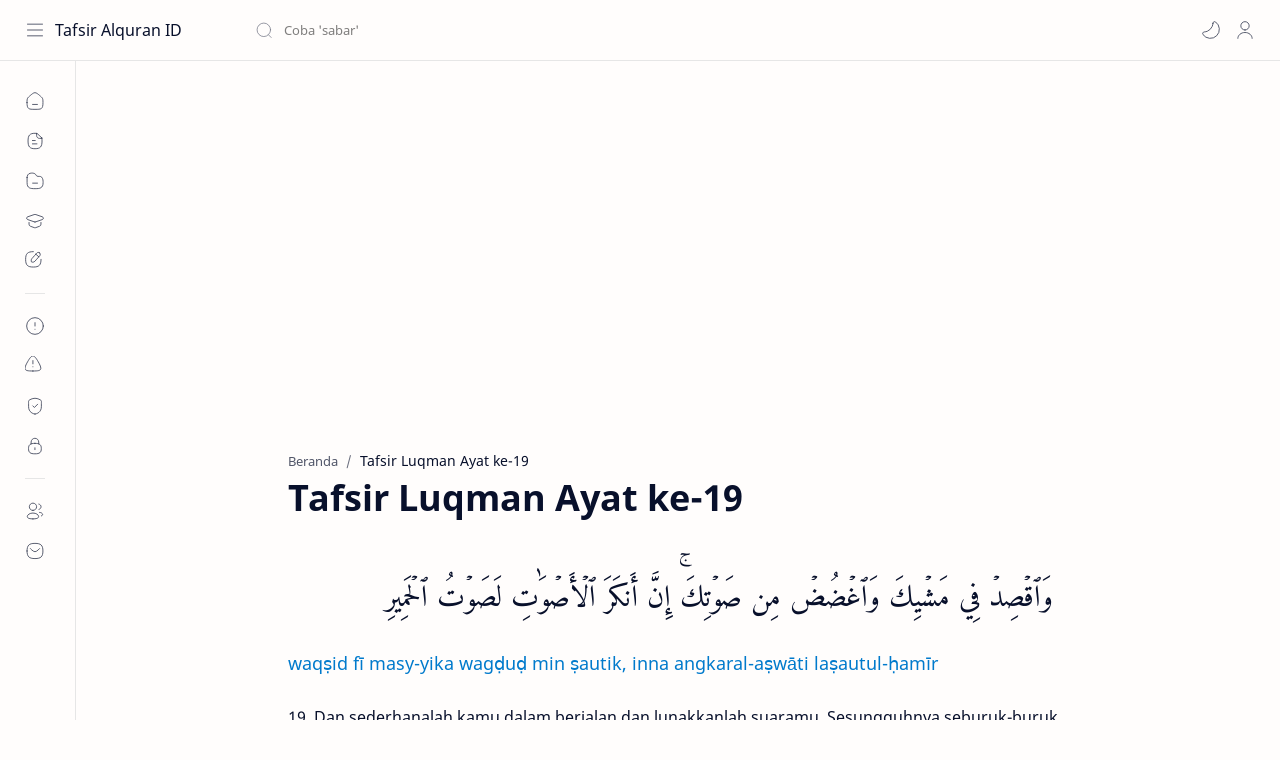

--- FILE ---
content_type: text/html; charset=UTF-8
request_url: https://tafsir.niadi.net/2022/06/tafsir-luqman-ayat-ke-19.html
body_size: 51173
content:
<!DOCTYPE html>
<html dir='ltr' lang='id' xml:lang='id'>
<!--[ <head> Open ]-->
  <head>
  
<!--[ SingleItem title ]-->
<title>Tafsir Luqman Ayat ke-19 - Tafsir Alquran ID</title>
<!--[ Meta for browser ]-->
<meta charset='UTF-8'/>
<meta content='width=device-width, initial-scale=1, user-scalable=1, minimum-scale=1, maximum-scale=5' name='viewport'/>
<meta content='IE=edge' http-equiv='X-UA-Compatible'/>
<meta content='max-image-preview:large' name='robots'/>
<meta content='Indonesia' name='geo.placename'/>
<meta content='Niadi Media' name='Author'/>
<meta content='general' name='rating'/>
<meta content='id' name='geo.country'/>
<meta content='8345' http-equiv='refresh'/>
<link href='https://www.niadi.net' rel='publisher'/>
<link href='https://tafsir.niadi.net' rel='author'/>
<link href='https://www.niadi.net' rel='me'/>
<link href='//tafsir.niadi.net' rel='preconnect'/>
<link href='//tafsir.niadi.net' rel='prerender'/>
<link href='//tafsir.niadi.net' rel='dns-prefetch'/>
<link href='//cse.google.com' rel='dns-prefetch'/>
<link href='//docs.google.com' rel='dns-prefetch'/>
<link href='//drive.google.com' rel='dns-prefetch'/>
<link href='//fonts.googleapis.com' rel='dns-prefetch'/>
<link href='//fonts.gstatic.com' rel='dns-prefetch'/>
<link href='//www.youtube.com' rel='dns-prefetch'/>
<link href='//img.youtube.com' rel='dns-prefetch'/>
<link href='//www.googletagmanager.com' rel='dns-prefetch'/>
<link href='//resources.blogblog.com' rel='dns-prefetch'/>
<link href='//www.blogger.com' rel='dns-prefetch'/>
<link href='//1.bp.blogspot.com' rel='dns-prefetch'/>
<link href='//2.bp.blogspot.com' rel='dns-prefetch'/>
<link href='//3.bp.blogspot.com' rel='dns-prefetch'/>
<link href='//4.bp.blogspot.com' rel='dns-prefetch'/>
<link href='//blogger.googleusercontent.com' rel='dns-prefetch'/>
<link href='//ia601804.us.archive.org' rel='dns-prefetch'/>
<link href='//tafsir.niadi.net/' hreflang='id' rel='alternate'/>
<link href='//tafsir.niadi.net/' hreflang='x-default' rel='alternate'/>
<link href='//tafsir.niadi.net/favicon.ico' rel='icon' type='image/x-icon'/>
<link as='image' href='//tafsir.niadi.net/favicon.ico' rel='preload'/>
<link as='image' href='https://blogger.googleusercontent.com/img/b/R29vZ2xl/AVvXsEiZrJIYN3OSGWVYzzl4CXj0rFTzJdKNKQR7f2OjV1cpW1kSgoQQ3c8fHJXKl_TWcn7_dWX54NK7tU8obc_nYpwrlHTmuGhg68Z9WVc_qFUv741s8tPRxgZ_-EMGxOeAE_qXBvb2bsIDqAm2/s0/header-tafsir-niadinet.png' rel='preload'/>
<link as='image' href='https://blogger.googleusercontent.com/img/b/R29vZ2xl/AVvXsEiSb81g-dslu6xvwxSQJaae4EjlH8LXb0uhKO2dy6NxsdvIwTQHR0riVGNh3ofDBy4xZcH3lKlwlA-h1LgMT6KmBpTlzr7LBCaD49aUjTzFBNLvJT6qTKDkTbwcasfQIjYHaDJJrNqDuG03/s0/tafsir-niadinet-no-images.png' rel='preload'/>
<!-- Link Canonical -->
<link href='https://tafsir.niadi.net/2022/06/tafsir-luqman-ayat-ke-19.html' rel='canonical'/>
<!--[ Browser data, description and keyword ]-->
<meta content='Tafsir Alquran Surah Luqman Ayat ke-19. Website Alquran online cepat, ringan, dan hemat kuota, lengkap dengan teks arab, latin, terjemah dan tafsir' name='description'/>
<meta content='Tafsir Alquran ID, Tafsir Luqman Ayat ke-19, Baca Alquran Online, Text Arab, Latin, Terjemah Bahasa Indonesia, Tafsir Jalalain Online, cepat dibuka, hemat kuota' name='keywords'/>
<link href='https://blogger.googleusercontent.com/img/b/R29vZ2xl/AVvXsEhw-ZxktzN7edeqSi8KbBXAPpooLYCYZZmq6n7YUWMwnK4I35NlnPRO0X6kw4FgngXgzyq5fWlE_sPSf8jISyB_J5m1QOCFJvdC_8Q_psxTX3-9nNTj4rkq2vrxQMpsOj5UPXl7NU_ioHIz10C3_2tKwDbpzYjbhjbFafJuV96CRNsi3Sak15LZELsv-Q/w0/031_Luqman_tafsir.niadi.net.png' rel='image_src'/>
<!--[ Generator and rrs ]-->
<meta content='blogger' name='generator'/>
<link href='https://tafsir.niadi.net/feeds/posts/default' rel='alternate' title='Tafsir Alquran ID Â» Atom' type='application/atom+xml'/>
<link href='https://tafsir.niadi.net/feeds/posts/default?alt=rss' rel='alternate' title='Tafsir Alquran ID Â» Feed' type='application/rss+xml'/>
<link href='https://tafsir.niadi.net/feeds/comments/default?alt=rss' rel='alternate' title='Tafsir Alquran ID Â» Comments Feed' type='application/rss+xml'/>
<!--[ Theme Color ]-->
<meta content='#007acc' name='theme-color'/>
<meta content='#007acc' name='msapplication-navbutton-color'/>
<meta content='#007acc' name='apple-mobile-web-app-status-bar-style'/>
<meta content='true' name='apple-mobile-web-app-capable'/>
<!--[ Favicon ]-->
<link href='https://tafsir.niadi.net/favicon.ico' rel='apple-touch-icon' sizes='120x120'/>
<link href='https://tafsir.niadi.net/favicon.ico' rel='apple-touch-icon' sizes='152x152'/>
<link href='https://tafsir.niadi.net/favicon.ico' rel='icon' type='image/x-icon'/>
<link href='https://tafsir.niadi.net/favicon.ico' rel='shortcut icon' type='image/x-icon'/>
<!--[ Open graph ]-->
<meta content='Tafsir Luqman Ayat ke-19' property='og:title'/>
<meta content='https://tafsir.niadi.net/2022/06/tafsir-luqman-ayat-ke-19.html' property='og:url'/>
<meta content='Tafsir Alquran ID' property='og:site_name'/>
<meta content='article' property='og:type'/>
<meta content='Tafsir Alquran Surah Luqman Ayat ke-19. Website Alquran online cepat, ringan, dan hemat kuota, lengkap dengan teks arab, latin, terjemah dan tafsir' property='og:description'/>
<meta content='Tafsir Luqman Ayat ke-19' property='og:image:alt'/>
<meta content='https://blogger.googleusercontent.com/img/b/R29vZ2xl/AVvXsEhw-ZxktzN7edeqSi8KbBXAPpooLYCYZZmq6n7YUWMwnK4I35NlnPRO0X6kw4FgngXgzyq5fWlE_sPSf8jISyB_J5m1QOCFJvdC_8Q_psxTX3-9nNTj4rkq2vrxQMpsOj5UPXl7NU_ioHIz10C3_2tKwDbpzYjbhjbFafJuV96CRNsi3Sak15LZELsv-Q/w0/031_Luqman_tafsir.niadi.net.png' property='og:image'/>
<!--[ Twitter Card ]-->
<meta content='Tafsir Luqman Ayat ke-19' name='twitter:title'/>
<meta content='https://tafsir.niadi.net/2022/06/tafsir-luqman-ayat-ke-19.html' name='twitter:url'/>
<meta content='Tafsir Alquran Surah Luqman Ayat ke-19. Website Alquran online cepat, ringan, dan hemat kuota, lengkap dengan teks arab, latin, terjemah dan tafsir' name='twitter:description'/>
<meta content='summary_large_image' name='twitter:card'/>
<meta content='Tafsir Luqman Ayat ke-19' name='twitter:image:alt'/>
<meta content='https://blogger.googleusercontent.com/img/b/R29vZ2xl/AVvXsEhw-ZxktzN7edeqSi8KbBXAPpooLYCYZZmq6n7YUWMwnK4I35NlnPRO0X6kw4FgngXgzyq5fWlE_sPSf8jISyB_J5m1QOCFJvdC_8Q_psxTX3-9nNTj4rkq2vrxQMpsOj5UPXl7NU_ioHIz10C3_2tKwDbpzYjbhjbFafJuV96CRNsi3Sak15LZELsv-Q/w0/031_Luqman_tafsir.niadi.net.png' name='twitter:image:src'/>
<!-- Sife Verification -->
<meta content='58ghgz7zUkM_32kP5xSHG3dYLqdyEcWATXHA0JsWZ24' name='google-site-verification'/>
<meta content='C6DFFCCF62E4BE7F239616B760F988F4' name='msvalidate.01'/>
<meta content='040140647f7ba127' name='yandex-verification'/>
<!--[ CSS stylesheet ]-->
  <style><!-- /* <style id='page-skin-1' type='text/css'><!--
/* Variable color */
:root{
--headC: #08102b ;
--bodyC: #08102b ;
--bodyCa: #767676 ;
--bodyB: #fffdfc ;
--linkC: #0b57cf ;
--linkB: #0b57cf ;
--iconC: #08102b ;
--iconCa: #08102b ;
--iconCs: #767676 ;
--headerC: #08102b ;
--headerT: 16px ;
--headerW: 400 ; /* write 400(normal) or 700(bold) */
--headerB: #fffdfc ;
--headerL: 1px ;
--headerI: #08102b ;
--headerH: 60px ;
--headerHi: -60px ;
--headerHm: 60px ;
--notifH: 53px ;
--notifU: #e8f0fe ;
--notifC: #3c4043 ;
--notifL: #0b57cf ;
--contentB: #fffdfc ;
--contentL: #e6e6e6 ;
--contentW: 1280px ;
--sideW: 300px ;
--transB: rgba(0,0,0,.05);
--pageW: 780px ;
--postW: 780px ;
--postT: 36px ;
--postF: 16px ;
--postTm: 28px ;
--postFm: 15px ;
--widgetT: 15px ;
--widgetTw: 400 ; /* write 400(normal) or 700(bold) */
--widgetTa: 25px ;
--widgetTac: #989b9f;
--navW: 230px ;
--navT: #08102b ;
--navI: #08102b ;
--navB: #fffdfc ;
--navL: 1px ;
--srchI: #08102b ;
--srchB: #fffdfc ;
--mobT: #08102b ;
--mobHv: #f1f1f0 ;
--mobB: #fffdfc ;
--mobL: 0px ;
--mobBr: 12px ;
--fotT: #08102b ;
--fotB: #fffdfc ;
--fotL: 1px ;
--fontH: 'Noto Sans', sans-serif ;
--fontB: 'Noto Sans', sans-serif ;
--fontBa: 'Noto Sans', sans-serif ;
--fontC: 'Fira Mono', monospace ;
--fontNa: 'Noto Naskh Arabic', serif ;
--fontN: 'AHF Regular', serif ;
--fontX: 'AHF Bold', serif ;
--fontAm: 'Amiri', serif ;
--trans-1: all .1s ease ;
--trans-2: all .2s ease ;
--trans-4: all .4s ease ;
--synxBg: #f6f6f6 ;
--synxC: #2f3337 ;
--synxOrange: #b75501 ;
--synxBlue: #015692 ;
--synxGreen: #54790d ;
--synxRed: #f15a5a ;
--synxGray: #656e77 ;
--darkT: #fffdfc ;
--darkTa: #989b9f ;
--darkU: #007acc ;
--darkB: #1e1e1e ;
--darkBa: #2d2d30 ;
--darkBs: #252526 ;
}

--></style>
<style>/*<![CDATA[*/
/* Font Body and Heading */ @font-face{font-family: 'Noto Sans';font-style: italic;font-weight: 400;font-display: swap;src: url(https://fonts.gstatic.com/s/notosans/v11/o-0OIpQlx3QUlC5A4PNr4ARMQ_m87A.woff2) format('woff2'), url(https://fonts.gstatic.com/s/notosans/v11/o-0OIpQlx3QUlC5A4PNr4DRG.woff) format('woff')} @font-face{font-family: 'Noto Sans';font-style: italic;font-weight: 700;font-display: swap;src: url(https://fonts.gstatic.com/s/notosans/v11/o-0TIpQlx3QUlC5A4PNr4Az5ZuyDzW0.woff2) format('woff2'), url(https://fonts.gstatic.com/s/notosans/v11/o-0TIpQlx3QUlC5A4PNr4Az5ZtyH.woff) format('woff')} @font-face{font-family: 'Noto Sans';font-style: normal;font-weight: 400;font-display: swap;src: url(https://fonts.gstatic.com/s/notosans/v11/o-0IIpQlx3QUlC5A4PNr5TRA.woff2) format('woff2'), url(https://fonts.gstatic.com/s/notosans/v11/o-0IIpQlx3QUlC5A4PNb4Q.woff) format('woff')} @font-face{font-family: 'Noto Sans';font-style: normal;font-weight: 700;font-display: swap;src: url(https://fonts.gstatic.com/s/notosans/v11/o-0NIpQlx3QUlC5A4PNjXhFVZNyB.woff2) format('woff2'), url(https://fonts.gstatic.com/s/notosans/v11/o-0NIpQlx3QUlC5A4PNjXhFlYA.woff) format('woff')}

/* Source Code Font */ @font-face {font-family: 'Fira Mono';font-style: normal;font-weight: 400;font-display: swap;src: local('Fira Mono Regular'), local('FiraMono-Regular'), url(https://fonts.gstatic.com/s/firamono/v9/N0bX2SlFPv1weGeLZDtQIg.woff) format('woff'), url(https://fonts.gstatic.com/s/firamono/v9/N0bX2SlFPv1weGeLZDtgJv7S.woff2) format('woff2')} @font-face {font-family: 'AHF Regular';font-style: normal;font-weight: 400;font-display: swap;src: url('https://cdn.statically.io/gh/niadi/fonts/main/niadinet-taha.woff') format("woff")} @font-face {font-family: 'AHF Bold';font-style: normal;font-weight: 600;font-display: swap;src: url('https://cdn.statically.io/gh/niadi/fonts/main/niadinet-tahab.OTF') format('opentype')} @font-face {font-family: 'Amiri';font-style: normal;font-weight: 400;src: url(https://fonts.gstatic.com/s/amiri/v23/J7aRnpd8CGxBHpUrtLMA7w.woff2) format('woff2');  unicode-range: U+0600-06FF, U+200C-200E, U+2010-2011, U+204F, U+2E41, U+FB50-FDFF, U+FE80-FEFC;}@font-face {font-family: 'Amiri';font-style: normal;font-weight: 400;src: url(https://fonts.gstatic.com/s/amiri/v23/J7aRnpd8CGxBHpUgtLMA7w.woff2) format('woff2');unicode-range: U+0100-024F, U+0259, U+1E00-1EFF, U+2020, U+20A0-20AB, U+20AD-20CF, U+2113, U+2C60-2C7F, U+A720-A7FF;}@font-face {font-family: 'Amiri';font-style: normal;font-weight: 400;src: url(https://fonts.gstatic.com/s/amiri/v23/J7aRnpd8CGxBHpUutLM.woff2) format('woff2');unicode-range: U+0000-00FF, U+0131, U+0152-0153, U+02BB-02BC, U+02C6, U+02DA, U+02DC, U+2000-206F, U+2074, U+20AC, U+2122, U+2191, U+2193, U+2212, U+2215, U+FEFF, U+FFFD;}@font-face {font-family: 'Amiri';font-style: normal;font-weight: 700;src: url(https://fonts.gstatic.com/s/amiri/v23/J7acnpd8CGxBHp2VkaY6zp5yGw.woff2) format('woff2');unicode-range: U+0600-06FF, U+200C-200E, U+2010-2011, U+204F, U+2E41, U+FB50-FDFF, U+FE80-FEFC;}@font-face {font-family: 'Amiri';font-style: normal;font-weight: 700;src: url(https://fonts.gstatic.com/s/amiri/v23/J7acnpd8CGxBHp2VkaYxzp5yGw.woff2) format('woff2');unicode-range: U+0100-024F, U+0259, U+1E00-1EFF, U+2020, U+20A0-20AB, U+20AD-20CF, U+2113, U+2C60-2C7F, U+A720-A7FF;}@font-face {font-family: 'Amiri';font-style: normal;font-weight: 700;src: url(https://fonts.gstatic.com/s/amiri/v23/J7acnpd8CGxBHp2VkaY_zp4.woff2) format('woff2');unicode-range: U+0000-00FF, U+0131, U+0152-0153, U+02BB-02BC, U+02C6, U+02DA, U+02DC, U+2000-206F, U+2074, U+20AC, U+2122, U+2191, U+2193, U+2212, U+2215, U+FEFF, U+FFFD;}

/* Font Arab */ @font-face {font-family: 'Noto Naskh Arabic';font-style: normal;font-weight: 400;src: url(https://fonts.gstatic.com/s/notonaskharabic/v16/RrQKbpV-9Dd1b1OAGA6M9PkyDuVBeN2DHV0.woff2) format('woff2'); unicode-range: U+0600-06FF, U+200C-200E, U+2010-2011, U+204F, U+2E41, U+FB50-FDFF, U+FE80-FEFC, U+0000-00FF, U+0131, U+0152-0153, U+02BB-02BC, U+02C6, U+02DA, U+02DC, U+2000-206F, U+2074, U+20AC, U+2122, U+2191, U+2193, U+2212, U+2215, U+FEFF, U+FFFD;} @font-face {font-family: 'Noto Naskh Arabic';font-style: normal;font-weight: 500;src: url(https://fonts.gstatic.com/s/notonaskharabic/v16/RrQKbpV-9Dd1b1OAGA6M9PkyDuVBeN2DHV0.woff2) format('woff2'); unicode-range: U+0600-06FF, U+200C-200E, U+2010-2011, U+204F, U+2E41, U+FB50-FDFF, U+FE80-FEFC, U+0000-00FF, U+0131, U+0152-0153, U+02BB-02BC, U+02C6, U+02DA, U+02DC, U+2000-206F, U+2074, U+20AC, U+2122, U+2191, U+2193, U+2212, U+2215, U+FEFF, U+FFFD;} @font-face {font-family: 'Noto Naskh Arabic';font-style: normal;font-weight: 600;src: url(https://fonts.gstatic.com/s/notonaskharabic/v16/RrQKbpV-9Dd1b1OAGA6M9PkyDuVBeN2DHV0.woff2) format('woff2'); unicode-range: U+0600-06FF, U+200C-200E, U+2010-2011, U+204F, U+2E41, U+FB50-FDFF, U+FE80-FEFC, U+0000-00FF, U+0131, U+0152-0153, U+02BB-02BC, U+02C6, U+02DA, U+02DC, U+2000-206F, U+2074, U+20AC, U+2122, U+2191, U+2193, U+2212, U+2215, U+FEFF, U+FFFD;} @font-face {font-family: 'Noto Naskh Arabic';font-style: normal;font-weight: 700;src: url(https://fonts.gstatic.com/s/notonaskharabic/v16/RrQKbpV-9Dd1b1OAGA6M9PkyDuVBeN2DHV0.woff2) format('woff2'); unicode-range: U+0600-06FF, U+200C-200E, U+2010-2011, U+204F, U+2E41, U+FB50-FDFF, U+FE80-FEFC, U+0000-00FF, U+0131, U+0152-0153, U+02BB-02BC, U+02C6, U+02DA, U+02DC, U+2000-206F, U+2074, U+20AC, U+2122, U+2191, U+2193, U+2212, U+2215, U+FEFF, U+FFFD;}

/* Standar CSS */ ::selection{color:#fff;background:var(--linkC)} *, ::after, ::before{-webkit-box-sizing:border-box;box-sizing:border-box} h1, h2, h3, h4, h5, h6{margin:0;font-weight:700;font-family:var(--fontH);color:var(--headC)} h1{font-size:1.9rem} h2{font-size:1.7rem} h3{font-size:1.5rem} h4{font-size:1.4rem} h5{font-size:1.3rem} h6{font-size:1.2rem} a{color:var(--linkC);text-decoration:none} a:hover{opacity:.9;transition:opacity .1s} table{border-spacing:0} iframe{max-width:100%;border:0;margin-left:auto;margin-right:auto} input, button, select, textarea{font:inherit;font-size:100%;color:inherit;line-height:normal} input::placeholder{color:rgba(0,0,0,.5)} img{display:block;position:relative;max-width:100%;height:auto} svg{width:18px;height:18px;fill:var(--iconC)} svg.line, svg .line{fill:none!important;stroke:var(--iconC);stroke-linecap:round;stroke-linejoin:round; stroke-width:1} svg.c-1{fill:var(--iconCa)} svg.c-2{fill:var(--iconCs); opacity:.4} .hidden{display:none} .invisible{visibility:hidden} .clear{width:100%;display:block;margin:0;padding:0;float:none;clear:both} .fCls{display:block;position:fixed;top:0;left:0;right:0;bottom:0;z-index:1;transition:var(--trans-1);background:transparent;opacity:0;visibility:hidden} .free::after, .new::after{display:inline-block;content:'Free!';color:var(--linkC);font-size:12px;font-weight:400;margin:0 5px} .new::after{content:'New!'}

/* Main Element */ html{scroll-behavior:smooth;overflow-x:hidden} body{position:relative;margin:0;padding:0!important;width:100%;font-family:var(--fontB);font-size:14px;color:var(--bodyC);background:var(--bodyB);-webkit-font-smoothing: antialiased;} .secIn{margin:0 auto;padding-left:20px;padding-right:20px;max-width:var(--contentW)} /* Notif Section */ .ntfC{display:flex;align-items:center;position:relative;min-height:var(--notifH); background:var(--notifU);color:var(--notifC); padding:10px 25px; font-size:13px; transition:var(--trans-1);overflow:hidden} .ntfC .secIn{width:100%; position:relative} .ntfC .c{display:flex;align-items:center} .ntfT{width:100%; padding-right: 15px; text-align:center} .ntfT a{color:var(--notifL); font-weight:700} .ntfI:checked ~ .ntfC{height:0;min-height:0; padding:0; opacity:0;visibility:hidden} .ntfA{display:inline-flex;align-items:center;justify-content:center;text-align:initial} .ntfA >a{flex-shrink:0;white-space:nowrap;display:inline-block; margin:0 10px;padding:8px 12px;border-radius:3px; background:var(--notifL);color:#fffdfc; font-size:12px;font-weight:400; box-shadow:0 10px 8px -8px rgb(0 0 0 / 12%);text-decoration:none} /* Fixed/Pop-up Element */ .fixL{display:flex;align-items:center;position:fixed;left:0;right:0;bottom:0;margin-bottom:-100%;z-index:20;transition:var(--trans-1);width:100%;height:100%;opacity:0;visibility:hidden} .fixLi, .fixL .cmBri{width:100%;max-width:680px;max-height:calc(100% - 60px);border-radius:12px;transition:inherit;z-index:3;display:flex;overflow:hidden;position:relative;margin:0 auto;box-shadow:0 5px 30px 0 rgba(0,0,0,.05)} .fixLs{padding:60px 20px 20px;overflow-y:scroll;overflow-x:hidden;width:100%;background:var(--contentB)} .fixH, .mnH{display:flex;background:inherit;position:absolute;top:0;left:0;right:0;padding:0 10px;z-index:2} .fixH .cl{padding:0 10px;display:flex;align-items:center;justify-content:flex-end;position:relative;flex-shrink:0;min-width:40px} .fixH .c::after, .ntfC .c::after, .mnH .c::before{content:'\2715';line-height:18px;font-size:14px} .fixT::before{content:attr(data-text);flex-grow:1;padding:16px 10px;font-size:90%;opacity:.7} .fixT .c::before, .mnH .c::after{content:attr(aria-label);font-size:11px;margin:0 8px;opacity:.6} .fixi:checked ~ .fixL, #comment:target .fixL{margin-bottom:0;opacity:1;visibility:visible} .fixi:checked ~ .fixL .fCls, #comment:target .fixL .fCls, .BlogSearch input:focus ~ .fCls{opacity:1;visibility:visible;background:rgba(0,0,0,.2); -webkit-backdrop-filter:saturate(180%) blur(10px); backdrop-filter:saturate(180%) blur(10px)} .shBri{max-width:520px} /* display:flex */ .headI, .bIc{display:flex;align-items:center}

/* Header Section */ header{width:100%;z-index:10; position:-webkit-sticky;position:sticky;top:0; border-bottom:var(--headerL) solid var(--contentL)} header a{display:block;color:inherit} header svg{width:20px;height:20px;fill:var(--headerI); opacity:.8} header svg.line{fill:none;stroke:var(--headerI)} .headCn{position:relative;height:var(--headerH);color:var(--headerC);background:var(--headerB); display:flex} .headL{display:flex;align-items:center;width: var(--navW) ; /* change var(--navW) to increase header title width */ padding:0 0 0 20px; transition:var(--trans-1)} .headL .headIc{flex:0 0 30px} .headL .headN{width:calc(100% - 30px); padding:0 0 0 5px} .headR{padding:0 25px; flex-grow:1; transition:var(--trans-1)} .headI .headP{display:flex;justify-content:flex-end;position:relative} .headI .headS{} .headI{height:100%; justify-content:space-between; position:relative;width:calc(100% + 15px);left:-7.5px;right:-7.5px} .headI >*{margin:0 7.5px} .headIc{font-size:11px;display:flex;list-style:none;margin:0;padding:0} .headIc >*{position:relative} .headIc svg{z-index:1} .headIc .isSrh{display:none} ul.headIc{position:relative;width:calc(100% + 14px);left:-7px;right:-7px;justify-content:flex-end} ul.headIc li{margin:0 2px} .Header{background-repeat:no-repeat;background-size:100%;background-position:center} .Header img{max-width:160px;max-height:45px} .Header .headH{display:block;color:inherit;font-size:var(--headerT); font-weight:var(--headerW)} .Header .headTtl{overflow:hidden;white-space:nowrap;text-overflow:ellipsis; display:block} /* Icon */ .tIc{width:30px;height:30px;justify-content:center} .tIc::after{content:'';background:var(--transB);border-radius:12px;position:absolute;left:0;right:0;top:0;bottom:0;transition:var(--trans-1);opacity:0;visibility:hidden} .tIc:hover::after{opacity:1;visibility:visible;transform:scale(1.3,1.3)} .tDL .d2, .drK .tDL .d1{display:none} /* mainIn Section */ .blogCont{flex-grow:1;padding:20px 0 0;position:relative;transition:var(--trans-1)} .blogCont .section:not(.no-items), .blogCont .widget:not(:first-child){margin-top:40px} .blogCont .section:first-child, .blogCont footer .widget:not(:first-child), .blogCont .section.mobMn{margin-top:0} .blogAd .section:not(.no-items){margin-bottom:40px} .blogM{flex-wrap:wrap;justify-content:center;padding-bottom:40px} .sidebar{max-width:500px;margin:50px auto 0} .sideSticky{position:-webkit-sticky;position:sticky;top:calc(var(--headerH) + 10px)} .onPs .blogM .mainbar{max-width:var(--postW)} .onPg .blogM .mainbar{max-width:var(--pageW)}

/* mainNav */ .mnBrs{background:var(--contentB)} .mnBr a{color:inherit} .mnBr ul{list-style:none;margin:0;padding:0} .mnMob{align-self:flex-end;position:absolute;left:0;right:0;bottom:0;background:inherit;padding:15px 20px 20px;z-index:1} .mnMob .mSoc{display:flex;position:relative;width:calc(100% + 14px);left:-7px;right:-7px;margin-top:5px} .mnMob:not(.no-items) + .mnMen{padding-bottom:100px} .mnMen{padding:20px 15px} .mMenu{margin-bottom:10px} .mMenu >*{display:inline} .mMenu >*:not(:last-child)::after{content:'\00B7';font-size:90%;opacity:.6} .mMenu a:hover{text-decoration:underline} .mSoc >*{position:relative} .mSoc svg{z-index:1} .mSoc svg, .mnMn svg{width:20px;height:20px;opacity:.8} .mSoc span, .mMenu span{opacity:.7} .mNav{display:none;position:relative;max-width:30px} .mNav svg{height:18px;opacity:.7;z-index:1} .mnMn >li{position:relative} .mnMn >li.br::after{content:'';display:block;border-bottom:1px solid var(--contentL);margin:12px 5px} .mnMn li:not(.mr) .a:hover, .mnMn ul li >*:hover{background:var(--transB)} .mnMn li:not(.mr) .a:hover, .mnMn ul li a:hover{color:var(--linkC)} .mnMn li:not(.mr) ul{padding-left:30px} .mnMn li ul{display:none;opacity:0;visibility:hidden} .mnMn ul li >*, .mnMn .a{display:flex;align-items:center;padding:10px 5px;position:relative;width:calc(100% + 10px);left:-5px;right:-5px;border-radius:8px;transition:var(--trans-1)} .mnMn ul li >*{padding:10px} .mnMn .a >*{margin:0 5px} .mnMn .a:hover svg:not(.d){fill:var(--linkC)} .mnMn .a:hover svg.line:not(.d){fill:none;stroke:var(--linkC)} .mnMn .n, .mnMn ul li >*{display:block;white-space:nowrap;overflow:hidden;text-overflow:ellipsis;flex:1 0 calc(100% - 64px)} .mnMn svg{flex-shrink:0} .mnMn svg.d{width:14px;height:14px} .mnMn .drp.mr .a{font-size:13px;padding-bottom:0;opacity:.7} .mnMn .drp.mr svg.d{display:none} .mnMn .drpI:checked ~ .a svg.d{transform:rotate(180deg)} .mnMn .drpI:checked ~ ul{display:block;opacity:1;visibility:visible} /* Mobile Menu */ .mobMn{position:fixed;left:0;right:0;bottom:0; border-top:1px solid var(--mobL);border-radius:var(--mobBr) var(--mobBr) 0 0;background:var(--mobB);color:var(--mobT);padding:0 20px;box-shadow:0 -10px 25px -5px rgba(0,0,0,.1);z-index:2;font-size:12px} .mobMn svg.line{stroke:var(--mobT);opacity:.8} .mobMn ul{height:55px;display:flex;align-items:center;justify-content:center;list-style:none;margin:0;padding:0} .mobMn li{display:flex;justify-content:center;flex:1 0 20%} .mobMn li >*{display:inline-flex;align-items:center;justify-content:center;min-width:35px;height:35px;border-radius:20px;padding:0 8px;transition:var(--trans-1);color:inherit} .mobMn li svg{margin:0 3px;flex-shrink:0} .mobMn li >*::after{content:attr(data-text);overflow:hidden;white-space:nowrap;text-overflow:ellipsis;max-width:0;margin:0;transition:inherit;opacity:.7} .mobMn li >*:hover::after{max-width:70px;margin:0 3px} .mobMn .nmH{opacity:.7} .mobMn li >*:hover{background:var(--mobHv)} .mobMn li >*:hover svg.line{fill:var(--mobT) !important;opacity:.5} /* Style 2 */ .MN-2 .mobMn{font-size:10px} .mobS .mobMn li >*{flex-direction:column;position:relative} .mobS .mobMn li >*:hover{background:transparent} .MN-2 .mobMn li >*::after{max-width:none} /* Style 3 */ .MN-3 .mobMn li >*::after{content:'';width:4px;height:4px;border-radius:50%;position:absolute;bottom:-2px;opacity:0} .MN-3 .mobMn li >*:hover::after{background:var(--linkB);opacity:.7} .MN-3 .mobMn li >*:hover svg.line{stroke:var(--linkB);fill:var(--linkB) !important;opacity:.7} /* Footer */ footer{font-size:97%;line-height:1.8em; padding:30px 0; border-top:var(--fotL) solid var(--contentL); color:var(--fotT); background:var(--fotB)} .cdtIn{display:flex;align-items:baseline;justify-content:space-between; position:relative;width:calc(100% + 20px);left:-10px;right:-10px} .cdtIn >*{margin:0 10px} .cdtIn .HTML{overflow:hidden;white-space:nowrap;text-overflow:ellipsis} .footCdt{display:inline-flex} .footCdt .creator{opacity:0} .tTop svg{width:20px;height:20px;stroke:var(--fotT)} .toTop{display:flex;align-items:center; white-space:nowrap} .toTop::before{content:attr(data-text); opacity:.7;margin:0 5px} .toTopF{display:flex;align-items:center;justify-content:center;width:45px;height:45px;border-radius:50%;background:var(--linkB);position:fixed;bottom:20px;right:20px} .toTopF svg{stroke:#fffdfc;stroke-width:2}

/* Article Section */ .onIndx .blogPts, .itemFt .itm{display:flex;flex-wrap:wrap;align-items:center;position:relative; width:calc(100% + 20px);left:-10px;right:-10px} .onIndx .blogPts >*, .itemFt .itm >*{flex:0 0 calc(50% - 20px);width:calc(50% - 20px); margin-bottom:0;margin-left:10px;margin-right:10px} .onIndx .blogPts >*{margin-bottom:40px; padding-bottom:35px;position:relative} .onIndx .blogPts .pTag{padding-bottom:0} .onIndx .pTag .pInf{display:none} .onIndx .blogPts .pInf{position:absolute;bottom:0;left:0;right:0} .onIndx .blogPts{align-items:stretch} .onIndx .blogPts.mty{display:block;width:100%;left:0;right:0} .onIndx .blogPts.mty .noPosts{width:100%;margin:0} .onIndx .blogPts div.ntry{padding-bottom:0;flex:0 0 calc(100% - 20px)} .blogPts .ntry.noAd .widget, .Blog ~ .HTML{display:none} /* Blog title */ .blogTtl{font-size:14px; margin:0 0 30px;width:calc(100% + 16px);display:flex;justify-content:space-between;position:relative;left:-8px;right:-8px} .blogTtl .t, .blogTtl.hm .title{margin:0 8px;flex-grow:1} .blogTtl .t span{font-weight:400;font-size:90%; opacity:.7} .blogTtl .t span::before{content:attr(data-text)} .blogTtl .t span::after{content:''; margin:0 4px} .blogTtl .t span.hm::after{content:'/'; margin:0 8px} /* Thumbnail */ .pThmb{flex:0 0 calc(50% - 12.5px);overflow:hidden;position:relative;border-radius:3px; margin-bottom:20px; background:var(--transB)} .pThmb .thmb{display:block;position:relative;padding-top:52.335%; color:inherit; transition:var(--trans-1)} .pThmb .thmb amp-img{position:absolute;top:50%;left:50%;min-width:100%;min-height:100%;max-height:108%;text-align:center;transform:translate(-50%, -50%)} .pThmb div.thmb span::before{content:attr(data-text); opacity:.7; white-space:nowrap} .pThmb:not(.nul)::before{position:absolute;top:0;right:0;bottom:0;left:0; transform:translateX(-100%); background-image:linear-gradient(90deg, rgba(255,255,255,0) 0, rgba(255,255,255,.3) 20%, rgba(255,255,255,.6) 60%, rgba(255,255,255, 0)); animation:shimmer 2s infinite;content:''} .pThmb.iyt:not(.nul) .thmb::after{content:'';position:absolute;top:0;left:0;right:0;bottom:0; background:rgba(0,0,0,.4) url("data:image/svg+xml,<svg xmlns='http://www.w3.org/2000/svg' viewBox='0 0 24 24' fill='none' stroke='%23fff' stroke-width='1.5' stroke-linecap='round' stroke-linejoin='round'><path d='M4 11.9999V8.43989C4 4.01989 7.13 2.2099 10.96 4.4199L14.05 6.1999L17.14 7.9799C20.97 10.1899 20.97 13.8099 17.14 16.0199L14.05 17.7999L10.96 19.5799C7.13 21.7899 4 19.9799 4 15.5599V11.9999Z'/></svg>") center / 35px no-repeat; opacity:0;transition:var(--trans-1)} .pThmb.iyt:not(.nul):hover .thmb::after{opacity:1} /* Sponsored */ .iFxd{display:flex;justify-content:flex-end;position:absolute;top:0;left:0;right:0;padding:10px 6px;font-size:13px;line-height:16px} .iFxd >*{display:flex;align-items:center;margin:0 5px;padding:5px 2.5px;border-radius:8px;background:var(--contentB);color:inherit;box-shadow:0 8px 25px 0 rgba(0,0,0,.1)} .iFxd >* svg{width:16px;height:16px;stroke-width:1.5;margin:0 2.5px;opacity:.7} .iFxd .cmnt{padding:5px;color:var(--bodyC)} .iFxd .cmnt::after{content:attr(data-text);margin:0 2.5px;opacity:.7} .drK .iFxd >* svg.line{stroke:var(--iconC)} /* Label */ .pLbls::before, .pLbls >*::before{content:attr(data-text)} .pLbls::before{opacity:.7} .pLbls a:hover{text-decoration:underline} .pLbls >*{color:inherit;display:inline} .pLbls >*:not(:last-child)::after{content:'/'} /* Profile Images and Name */ .im{width:35px;height:35px;border-radius:16px; background-color:var(--transB);background-size:100%;background-position:center;background-repeat:no-repeat;display:flex;align-items:center;justify-content:center} .im svg{width:18px;height:18px;opacity:.4} .nm::after{content:attr(data-text)} /* Title and Entry */ .pTtl{font-size:1.1rem;line-height:1.5em} .pTtl.sml{font-size:1rem} .pTtl.itm{font-size:var(--postT);font-family:var(--fontBa);font-weight:900; line-height:1.3em} .pTtl.itm.nSpr{margin-bottom:30px} .aTtl a:hover{color:var(--linkC)} .aTtl a, .pSnpt{color:inherit; display:-webkit-box;-webkit-line-clamp:3;-webkit-box-orient:vertical;overflow:hidden} .pEnt{margin-top:40px; font-size:var(--postF);font-family:var(--fontBa); line-height:1.8em} /* Snippet, Description, Headers and Info */ .pHdr{margin-bottom:8px} .pHdr .pLbls{white-space:nowrap;overflow:hidden;text-overflow:ellipsis; opacity:.8} .pSml{font-size:93%} .pSnpt{-webkit-line-clamp:2;margin:12px 0 0;font-family:var(--fontBa);font-size:14px;line-height:1.5em; opacity:.8} .pSnpt.nTag{color:var(--linkC);opacity:1} .pDesc{font-size:16px;line-height:1.5em;margin:8px 0 25px;opacity:.7;display:none} .pInf{display:flex;align-items:baseline;justify-content:space-between; margin-top:15px} .pInf.nTm{margin:0} .pInf.nSpr .pJmp{opacity:1} .pInf.nSpr .pJmp::before{content:attr(aria-label)} .pInf.ps{justify-content:flex-start;align-items:center; margin-top:25px; position:relative;left:-4px;right:-4px;width:calc(100% + 8px)} .pInf.ps .pTtmp{opacity:1} .pInf.ps .pTtmp::before{content:attr(data-date) ' '} .pInf.ps .pTtmp::after{display:inline} .pInf.ps.nul{display:none} .pInf .pIm{flex-shrink:0; margin:0 4px} .pInf .pNm{flex-grow:1;width:calc(100% - 108px);display:inline-flex;flex-wrap:wrap;align-items:baseline} .pInf .pNm.l{display:none} .pInf .pCm{flex-shrink:0;max-width:24px;margin:0 2px} .pInf .pCm.l{max-width:58px} .pInf .pIc{display:inline-flex;justify-content:flex-end;position:relative;width:calc(100% + 10px);left:-5px;right:-5px} .pInf .pIc >*{display:flex;align-items:center;justify-content:center;width:30px;height:30px;position:relative;margin:0 2px;color:inherit} .pInf .pIc svg{width:20px;height:20px;opacity:.8;z-index:1} .pInf .pIc .cmnt::before{content:attr(data-text);font-size:11px;line-height:18px;padding:0 5px;border-radius:10px;background:#e6e6e6;color:var(--bodyC);position:absolute;top:-5px;right:0;z-index:2} .pInf .pDr{opacity:.7;display:inline-block;margin:0 4px;white-space:nowrap;text-overflow:ellipsis;overflow:hidden;max-width:100%} .pInf .pDr >*:not(:first-child)::before{content:'\00B7';margin:0 5px} .pInf .pIn{display:inline} .pInf .nm{margin:0 4px} .pInf .n .nm::before{content:attr(data-write) ' ';opacity:.7} .pInf .im{width:28px;height:28px} .aTtmp{opacity:.8} .aTtmp, .pJmp{overflow:hidden} .pTtmp::after, .pJmp::before, .iTtmp::before{content:attr(data-text); display:block;line-height:18px; white-space:nowrap;text-overflow:ellipsis;overflow:hidden} .pJmp{display:inline-flex;align-items:center; opacity:0; transition:var(--trans-2)} .pJmp::before{content:attr(aria-label)} .pJmp svg{height:18px;width:18px;stroke:var(--linkC); flex-shrink:0} .ntry:hover .pJmp, .itm:hover .pJmp{opacity:1} /* Product view */ .pTag .pPad{padding:10px 0} .pTag .pPric{font-size:20px;color:var(--linkC);padding-top:20px} .pTag .pPric::before, .pTag .pInfo small{content:attr(data-text);font-size:small;opacity:.8;display:block;line-height:1.5em;color:var(--bodyC)} .pTag .pInfo{font-size:14px;line-height:1.6em} .pTag .pInfo:not(.o){position:relative;width:calc(100% + 20px);left:-10px;right:-10px;display:flex} .pTag .pInfo:not(.o) >*{width:50%;padding:0 10px} .pTag .pMart{margin:10px 0 12px;display:flex;flex-wrap:wrap;line-height:1.6em; position:relative;width:calc(100% + 8px);left:-4px;right:-4px} .pTag .pMart >*{margin:0 4px} .pTag .pMart small{width:calc(100% - 8px);margin-bottom:10px} .pTag .pMart a{display:inline-flex;align-items:center;justify-content:center;width:40px;height:40px;border:1px solid var(--contentL);border-radius:12px;margin-bottom:8px} .pTag .pMart img{width:20px;display:block} /* Blog pager */ .blogPg{display:flex;flex-wrap:wrap;justify-content:space-between; font-size:90%;font-family:var(--fontB);line-height:20px; color:#fffdfc; margin:30px 0 50px; max-width:100%} .blogPg >*{display:flex;align-items:center; padding:10px 13px;margin-bottom:10px; color:inherit;background:var(--linkB); border-radius:3px} .blogPg >* svg{width:18px;height:18px; stroke:var(--darkT); stroke-width:1.5} .blogPg >*::before{content:attr(data-text)} .blogPg .jsLd{margin-left:auto;margin-right:auto} .blogPg .nwLnk::before, .blogPg .jsLd::before{display:none} .blogPg .nwLnk::after, .blogPg .jsLd::after{content:attr(data-text); margin:0 8px} .blogPg .olLnk::before{margin:0 8px} .blogPg .nPst, .blogPg .current{background:var(--contentL); color:var(--bodyCa)} .blogPg .nPst.jsLd svg{fill:var(--darkTa);stroke:var(--darkTa)} .blogPg .nPst svg.line{stroke:var(--darkTa)} /* Breadcrumb */ .brdCmb{margin-bottom:5px;overflow:hidden;text-overflow:ellipsis;white-space:nowrap} .brdCmb a{color:inherit} .brdCmb >*:not(:last-child)::after{content:'/'; margin:0 4px;font-size:90%;opacity:.6} .brdCmb >*{display:inline} .brdCmb .tl::before{content:attr(data-text)} .brdCmb .hm a{font-size:90%;opacity:.7}

/* Article Style */ .pS h1, .pS h2, .pS h3, .pS h4, .pS h5, .pS h6{margin:1.5em 0 18px; font-family:var(--fontBa);font-weight:900; line-height:1.5em} .pS h1:target, .pS h2:target, .pS h3:target, .pS h4:target, .pS h5:target, .pS h6:target{padding-top:var(--headerH);margin-top:0} /* Paragraph */ .pS p{margin:1.7em 0} .pIndent{text-indent:2.5rem} .onItm:not(.Rtl) .dropCap{float:left;margin:4px 8px 0 0; font-size:55px;line-height:45px;opacity:.8} .pS hr{margin:3em 0; border:0} .pS hr::before{content:'\2027 \2027 \2027'; display:block;text-align:center; font-size:24px;letter-spacing:0.6em;text-indent:0.6em;opacity:.8;clear:both} .pRef{display:block;font-size:14px;line-height:1.5em; opacity:.7; word-break:break-word} /* Img and Ad */ .pS img{display:inline-block;border-radius:3px;height:auto !important} .pS img.full{display:block !important; margin-bottom:10px; position:relative; width:100%;max-width:none} .pS .widget, .ps .pAd >*{margin:40px 0} /* Note */ .note{position:relative;padding:16px 20px 16px 50px; background:#e1f5fe;color:#3c4043; font-size:.85rem;font-family:var(--fontB);line-height:1.6em;border-radius:10px;overflow:hidden} .note::before{content:'';width:60px;height:60px;background:#81b4dc;display:block;border-radius:50%;position:absolute;top:-12px;left:-12px;opacity:.1} .note::after{content:'\002A';position:absolute;left:18px;top:16px; font-size:20px; min-width:15px;text-align:center} .note.wr{background:#ffdfdf;color:#48525c} .note.wr::before{background:#e65151} .note.wr::after{content:'\0021'} /* Ext link */ .extL::after{content:''; width:12px;height:12px; display:inline-block;margin:0 5px; background: url("data:image/svg+xml,<svg xmlns='http://www.w3.org/2000/svg' viewBox='0 0 24 24' fill='none' stroke='%23989b9f' stroke-width='2' stroke-linecap='round' stroke-linejoin='round'><path d='M13 11L21.2 2.80005'/><path d='M22 6.8V2H17.2'/><path d='M11 2H9C4 2 2 4 2 9V15C2 20 4 22 9 22H15C20 22 22 20 22 15V13'/></svg>") center / 14px no-repeat} /* Scroll img */ .psImg{display:flex;flex-wrap:wrap;align-items:flex-start;justify-content:center; margin:2em 0; position:relative;left:-7px;right:-7px; width:calc(100% + 14px)} .psImg >*{width:calc(50% - 14px); margin:0 7px 14px; position:relative} .psImg img{display:block} .scImg >*{width:calc(33.3% - 14px); margin:0 7px} .btImg label{position:absolute;top:0;left:0;right:0;bottom:0; border-radius:3px; display:flex;align-items:center;justify-content:center; background:rgba(0,0,0,.6); transition:var(--trans-1); -webkit-backdrop-filter:saturate(180%) blur(10px); backdrop-filter:saturate(180%) blur(10px); color:var(--darkT); font-size:13px;font-family:var(--fontB)} .hdImg .shImg{width:100%;margin:0; left:0;right:0; transition:var(--trans-1); max-height:0;opacity:0;visibility:hidden} .inImg:checked ~ .hdImg .shImg{max-height:1000vh;opacity:1;visibility:visible} .inImg:checked ~ .hdImg .btImg label{opacity:0;visibility:hidden} /* Post related */ .pRelate{margin:40px 0;padding:20px 0; border:1px solid #989b9f;border-left:0;border-right:0; font-size:14px;line-height:1.8em} .pRelate b{font-weight:400; margin:0;opacity:.8} .pRelate ul, .pRelate ol{margin:8px 0 0;padding:0 20px} /* Blockquote */ blockquote, .cmC i[rel=quote]{position:relative;font-size:.97rem; opacity:.8;line-height:1.6em;margin-left:0;margin-right:0;padding:5px 20px;border-left:2px solid var(--contentL)} blockquote.s-1, details.sp{font-size:.93rem; padding:25px 25px 25px 45px; border:1px solid #989b9f;border-left:0;border-right:0;line-height:1.7em} blockquote.s-1::before{content:'\201D';position:absolute;top:10px;left:0; font-size:60px;line-height:normal;opacity:.5} /* Table */ .ps table{margin:0 auto; font-size:14px;font-family:var(--fontB)} .ps table:not(.tr-caption-container){min-width:90%;border:1px solid var(--contentL);border-radius:3px;overflow:hidden} .ps table:not(.tr-caption-container) td{padding:6px} .ps table:not(.tr-caption-container) tr:not(:last-child) td{border-bottom:1px solid var(--contentL)} .ps table:not(.tr-caption-container) tr:nth-child(2n+1) td{background:rgba(0,0,0,.01)} .ps table th{padding:16px; text-align:inherit; border-bottom:1px solid var(--contentL)} .ps .table{display:block; overflow-y:hidden;overflow-x:auto;scroll-behavior:smooth} /* Img caption */ figure{margin-left:0;margin-right:0} .ps .tr-caption, .psCaption, figcaption{display:block; font-size:14px;line-height:1.6em; font-family:var(--fontB);opacity:.7} /* Syntax */ .pre{background:var(--synxBg);color:var(--synxC); direction: ltr} .pre:not(.tb){position:relative;border-radius:3px;overflow:hidden;margin:1.7em auto;font-family:var(--fontC)} .pre pre{margin:0;color:inherit;background:inherit} .pre:not(.tb)::before, .cmC i[rel=pre]::before{content:'</>';display:flex;justify-content:flex-end;position:absolute;right:0;top:0;width:100%;background:inherit;color:var(--synxGray);font-size:10px;padding:0 10px;z-index:2;line-height:30px} .pre:not(.tb).html::before{content:'.html'} .pre:not(.tb).css::before{content:'.css'} .pre:not(.tb).js::before{content:'.js'} pre, .cmC i[rel=pre]{display:block;position:relative;font-family:var(--fontC);font-size:13px;line-height:1.6em;border-radius:3px;background:var(--synxBg);color:var(--synxC);padding:30px 20px 20px;margin:1.7em auto; -moz-tab-size:2;tab-size:2;-webkit-hyphens:none;-moz-hyphens:none;-ms-hyphens:none;hyphens:none; overflow:auto;direction:ltr;white-space:pre} pre i{color:var(--synxBlue);font-style:normal} pre i.block{color:#fff;background:var(--synxBlue)} pre i.green{color:var(--synxGreen)} pre i.gray{color:var(--synxGray)} pre i.red{color:var(--synxOrange)} pre i.blue{color:var(--synxBlue)} code{display:inline;padding:5px;font-size:14px;border-radius:3px;line-height:inherit;color:var(--synxC);background:#f2f3f5;font-family:var(--fontC)} /* Multi syntax */ .pre.tb{border-radius:5px} .pre.tb pre{margin:0;background:inherit} .pre.tb .preH{font-size:13px;border-color:rgba(0,0,0,.05);margin:0} .pre.tb .preH >*{padding:13px 20px} .pre.tb .preH::after{content:'</>';font-size:10px;font-family:var(--fontC);color:var(--synxGray);padding:15px;margin-left:auto} .pre.tb >:not(.preH){display:none} .pS input[id*="1"]:checked ~ div[class*="C-1"], .pS input[id*="2"]:checked ~ div[class*="C-2"], .pS input[id*="3"]:checked ~ div[class*="C-3"], .pS input[id*="4"]:checked ~ div[class*="C-4"], .pS input[id*="5"]:checked ~ div[class*="C-5"]{display:block} /* ToC */ .pS details summary{list-style:none;outline:none} .pS details summary::-webkit-details-marker{display:none} details.sp{padding:20px 15px} details.sp summary{display:flex;justify-content:space-between;align-items:baseline} details.sp summary::after{content:attr(data-show);font-size:12px; opacity:.7;cursor:pointer} details.sp[open] summary::after{content:attr(data-hide)} details.toc a:hover{text-decoration:underline} details.toc ol, details.toc ul{padding:0 20px; list-style-type:decimal} details.toc li ol, details.toc li ul{margin:5px 0 10px; list-style-type:lower-alpha} /* Accordion */ .showH{margin:1.7em 0;font-size:.93rem;font-family:var(--fontB);line-height:1.7em} details.ac{padding:18px 0;border-bottom:1px solid var(--contentL)} details.ac:first-child{border-top:1px solid var(--contentL)} details.ac summary{font-weight:700;cursor:default; display:flex;align-items:baseline; transition:var(--trans-1)} details.ac summary::before{content:'\203A'; flex:0 0 25px;display:flex;align-items:center;justify-content:flex-start;padding:0 5px; font-weight:400;font-size:1.33rem;color:inherit} details.ac[open] summary{color:var(--linkC)} details.ac:not(.alt)[open] summary::before{transform:rotate(90deg);padding:0 0 0 5px;justify-content:center} details.ac.alt summary::before{content:'\002B'; padding:0 2px} details.ac.alt[open] summary::before{content:'\2212'} details.ac .aC{padding:0 25px;opacity:.9} /* Tabs */ .tbHd{display:flex; border-bottom:1px solid var(--contentL);margin-bottom:30px;font-size:14px;font-family:var(--fontB);line-height:1.6em; overflow-x:scroll;overflow-y:hidden;scroll-behavior:smooth;scroll-snap-type:x mandatory; -ms-overflow-style:none;-webkit-overflow-scrolling:touch} .tbHd >*{padding:12px 15px; border-bottom:1px solid transparent; transition:var(--trans-1);opacity:.6;white-space:nowrap; scroll-snap-align:start} .tbHd >*::before{content:attr(data-text)} .tbCn >*{display:none;width:100%} .tbCn >* p:first-child{margin-top:0} .pS input[id*="1"]:checked ~ .tbHd label[for*="1"], .pS input[id*="2"]:checked ~ .tbHd label[for*="2"], .pS input[id*="3"]:checked ~ .tbHd label[for*="3"], .pS input[id*="4"]:checked ~ .tbHd label[for*="4"], .pS input[id*="5"]:checked ~ .tbHd label[for*="5"], .pS input[id*="6"]:checked ~ .tbHd label[for*="6"]{border-color:var(--linkB);opacity:1} .pS input[id*="1"]:checked ~ .tbCn div[class*="Text-1"], .pS input[id*="2"]:checked ~ .tbCn div[class*="Text-2"], .pS input[id*="3"]:checked ~ .tbCn div[class*="Text-3"], .pS input[id*="4"]:checked ~ .tbCn div[class*="Text-4"], .pS input[id*="5"]:checked ~ .tbCn div[class*="Text-5"], .pS input[id*="6"]:checked ~ .tbCn div[class*="Text-6"]{display:block} .tbHd.stick{position:-webkit-sticky;position:sticky;top:var(--headerH);background:var(--bodyB)} /* Split */ .ps .blogPg{font-size:13px; justify-content:center; position:relative;width:calc(100% + 8px);left:-4px;right:-4px} .ps .blogPg >*{padding:8px 15px;margin:0 4px 8px} /* Youtube fullpage */ .videoYt{position:relative;padding-bottom:56.25%; overflow:hidden;border-radius:5px} .videoYt iframe{position:absolute;width:100%;height:100%;left:0;right:0} /* Lazy Youtube */ .lazyYt{background:var(--synxBg);position:relative;overflow:hidden;padding-top:56.25%;border-radius:5px} .lazyYt img{width:100%;top:-16.84%;left:0;opacity:.95} .lazyYt img, .lazyYt iframe, .lazyYt .play{position:absolute} .lazyYt iframe{width:100%;height:100%;bottom:0;right:0} .lazyYt .play{top:50%;left:50%; transform:translate3d(-50%,-50%,0); transition:all .5s ease;display:block;width:70px;height:70px;z-index:1} .lazyYt .play svg{width:inherit;height:inherit; fill:none;stroke-linecap:round;stroke-linejoin:round;stroke-miterlimit:10;stroke-width:8} .lazyYt .play .c{stroke:rgba(255,255,255,.85);stroke-dasharray:650;stroke-dashoffset:650; transition:all .4s ease-in-out; opacity:.3} .lazyYt .play .t{stroke:rgba(255,255,255,.75);stroke-dasharray:240;stroke-dashoffset:480; transition:all .6s ease-in-out; transform:translateY(0)} .lazyYt .play:hover .t{animation:nudge .6s ease-in-out;-webkit-animation:nudge .6s ease-in-out} .lazyYt .play:hover .t, .lazyYt .play:hover .c{stroke-dashoffset:0; opacity:.7;stroke:#FF0000} .nAmp .lazyYt{display:none} /* Button */ .button{display:inline-flex;align-items:center; margin:8px 0;padding:12px 15px;outline:0;border:0; border-radius:3px;line-height:20px; color:#fffdfc; background:var(--linkB); font-size:14px;font-family:var(--fontB); white-space:nowrap;overflow:hidden;max-width:320px} .button.ln{color:inherit;background:transparent; border:1px solid var(--bodyCa)} .button.ln:hover{border-color:var(--linkB);box-shadow:0 0 0 1px var(--linkB) inset} .btnF{display:flex;justify-content:center; margin:10px 0;width:calc(100% + 12px);left:-6px;right:-6px;position:relative} .btnF >*{margin:0 6px} /* Download btn */ .dlBox{max-width:500px;background:#f1f1f0;border-radius:10px;padding:12px;margin:1.7em 0; display:flex;align-items:center; font-size:14px} .dlBox .fT{flex-shrink:0;display:flex;align-items:center;justify-content:center; width:45px;height:45px; padding:10px; background:rgba(0,0,0,.1);border-radius:5px} .dlBox .fT::before{content:attr(data-text);opacity:.7} .dlBox a{flex-shrink:0;margin:0;padding:10px 12px;border-radius:5px;font-size:13px} .dlBox a::after{content:attr(aria-label)} .dlBox .fN{flex-grow:1; width:calc(100% - 200px);padding:0 15px} .dlBox .fN >*{display:block;white-space:nowrap;overflow:hidden;text-overflow:ellipsis} .dlBox .fS{line-height:16px;font-size:12px;opacity:.8} /* Icon btn */ .icon{flex-shrink:0;display:inline-flex} .icon::before{content:'';width:18px;height:18px;background-size:18px;background-repeat:no-repeat;background-position:center} .icon::after{content:'';padding:0 6px} .icon.dl::before, .drK .button.ln .icon.dl::before{background-image:url("data:image/svg+xml,<svg xmlns='http://www.w3.org/2000/svg' viewBox='0 0 24 24' fill='none' stroke='%23fefefe' stroke-linecap='round' stroke-linejoin='round' stroke-width='1.5'><polyline points='8 17 12 21 16 17'/><line x1='12' y1='12' x2='12' y2='21'/><path d='M20.88 18.09A5 5 0 0 0 18 9h-1.26A8 8 0 1 0 3 16.29'/></svg>")} .icon.demo::before{background-image:url("data:image/svg+xml,<svg xmlns='http://www.w3.org/2000/svg' viewBox='0 0 24 24' fill='none' stroke='%23fefefe' stroke-linecap='round' stroke-linejoin='round' stroke-width='1.5'><path d='M7.39999 6.32003L15.89 3.49003C19.7 2.22003 21.77 4.30003 20.51 8.11003L17.68 16.6C15.78 22.31 12.66 22.31 10.76 16.6L9.91999 14.08L7.39999 13.24C1.68999 11.34 1.68999 8.23003 7.39999 6.32003Z'/><path d='M10.11 13.6501L13.69 10.0601'/></svg>")} .button.ln .icon.dl::before{background-image:url("data:image/svg+xml,<svg xmlns='http://www.w3.org/2000/svg' viewBox='0 0 24 24' fill='none' stroke='%2308102b' stroke-linecap='round' stroke-linejoin='round' stroke-width='1.5'><polyline points='8 17 12 21 16 17'/><line x1='12' y1='12' x2='12' y2='21'/><path d='M20.88 18.09A5 5 0 0 0 18 9h-1.26A8 8 0 1 0 3 16.29'/></svg>")} /* Lightbox image */ .zmImg.s{position:fixed;top:0;left:0;bottom:0;right:0;width:100%;margin:0;background:rgba(0,0,0,.75); display:flex;align-items:center;justify-content:center;z-index:999; -webkit-backdrop-filter:saturate(180%) blur(15px); backdrop-filter:saturate(180%) blur(15px)} .zmImg.s img{display:block;max-width:92%;max-height:92%;width:auto;margin:auto;border-radius:10px;box-shadow:0 5px 30px 0 rgba(0,0,0,.05)} .zmImg.s img.full{left:auto;right:auto;border-radius:10px;width:auto} .zmImg::after{content:'\2715';line-height:16px;font-size:14px;color:#fffdfc;background:var(--linkB); position:fixed;bottom:-20px;right:-20px; display:flex;align-items:center;justify-content:center;width:45px;height:45px;border-radius:50%; transition:var(--trans-1);opacity:0;visibility:hidden} .zmImg.s::after{bottom:20px;right:20px;opacity:1;visibility:visible;cursor:pointer}

/* Article Style Responsive */ @media screen and (max-width: 640px){.pS img.full{width:calc(100% + 40px);left:-20px;right:-20px; border-radius:0} .note{font-size:13px} .scImg{flex-wrap:nowrap;justify-content:flex-start;position:relative;width:calc(100% + 40px);left:-20px;right:-20px;padding:0 13px; overflow-y:hidden;overflow-x:scroll;scroll-behavior:smooth;scroll-snap-type:x mandatory; -ms-overflow-style:none;-webkit-overflow-scrolling:touch} .scImg >*{flex:0 0 80%;scroll-snap-align:center} .ps .table{position:relative; width:calc(100% + 40px);left:-20px;right:-20px;padding:0 20px; display:flex}} @media screen and (max-width:500px){.hdImg{width:100%;left:0;right:0} .hdImg >*, .shImg >*{width:100%;margin:0 0 16px} .ps .tr-caption, .psCaption, figcaption{font-size:13px} .btnF >*{flex-grow:1;justify-content:center}.btnF >*:first-child{flex:0 0 auto} .dlBox a{width:42px;height:42px;justify-content:center} .dlBox a::after, .dlBox .icon::after{display:none} .pS .separator a{display:block!important;margin:0!important}}

/* Author profile */ .admPs{display:flex; max-width:480px;margin:30px 0; padding:12px 12px 15px; background:var(--contentB);border-radius:8px; box-shadow:0 10px 25px -3px rgba(0,0,0,.1)} .admIm{flex-shrink:0; padding:5px 0 0} .admIm .im{width:34px;height:34px} .admI{flex-grow:1; width:calc(100% - 34px);padding:0 12px} .admN::before{content:attr(data-write) ' '; opacity:.7;font-size:90%} .admN::after{content:attr(data-text)} .admA{margin:5px 0 0; font-size:90%; opacity:.9;line-height:1.5em; /*display:-webkit-box;-webkit-line-clamp:2;-webkit-box-orient:vertical;overflow:hidden*/} /* Share btn */ .pSh{margin:15px 0;padding:18px 0;border-bottom:1px solid rgba(0,0,0,.05)} .pShc{display:flex;align-items:center;flex-wrap:wrap; position:relative;width:calc(100% + 18px);left:-9px;right:-9px;font-size:13px} .pShc::before{content:attr(data-text);margin:0 9px;flex-shrink:0} .pShc >*{margin:0 5px; display:flex;align-items:center; color:inherit;padding:12px;border-radius:3px;background:#f1f1f0} .pShc .c{color:#fffdfc} .pShc .c svg{fill:#fffdfc} .pShc .c::after{content:attr(aria-label)} .pShc .fb{background:#1778F2} .pShc .wa{background:#25d366} .pShc .tw{background:#00acee} .pShc .tgrm{background:#229ED9}  .pin{background:#E60023} .tumblr{background:#314358} .pShc a::after{content:attr(data-text);margin:0 3px} .pShc svg, .cpL svg{width:18px;height:18px; margin:0 3px} .shL{position:relative;width:calc(100% + 20px);left:-10px;right:-10px;margin-bottom:20px;display:flex;flex-wrap:wrap;justify-content:center} .shL >*{margin:0 10px 20px;text-align:center} .shL >*::after{content:attr(data-text);font-size:90%;opacity:.7;display:block} .shL a{display:flex;align-items:center;justify-content:center;flex-wrap:wrap; width:65px;height:65px; color:inherit;margin:0 auto 5px;padding:8px;border-radius:26px;background:#f1f1f0} .shL svg{opacity:.8} .cpL{padding-bottom:15px} .cpL::before{content:attr(data-text);display:block;margin:0 0 15px;opacity:.8} .cpL svg{margin:0 4px;opacity:.7} .cpL input{border:0;outline:0; background:transparent;color:rgba(8,16,43,.4); padding:18px 8px;flex-grow:1} .cpL label{color:var(--linkC);display:flex;align-items:center;align-self:stretch; flex-shrink:0;padding:0 8px} .cpLb{display:flex;align-items:center;position:relative;background:#f1f1f0;border-radius:4px 4px 0 0;border-bottom:1px solid rgba(0,0,0,.25); padding:0 8px} .cpLb:hover{border-color:rgba(0,0,0,.42);background:#ececec} .cpLn span{display:block;padding:5px 14px 0;font-size:90%;color:#2e7b32; transition:var(--trans-1);animation:fadein 2s ease forwards; opacity:0;height:22px} /* Comments */ .pCmnts{margin-top:50px} .cmDis{text-align:center;margin-top:20px;opacity:.7} .cmMs{margin-bottom:20px} .cm iframe{width:100%} .cm:not(.cmBr) .cmBrs{background:transparent;position:relative;padding:60px 20px 0;width:calc(100% + 40px);left:-20px;right:-20px} .cmH h3.title{margin:0;flex-grow:1;padding:16px 10px} .cmH .s{margin:0 14px} .cmH .s::before{content:attr(data-text);margin:0 6px;opacity:.7;font-size:90%} .cmH .s::after{content:'\296E';line-height:18px;font-size:17px} .cmAv .im{width:35px;height:35px;border-radius:50%;position:relative} .cmBd.del .cmCo{font-style:italic;font-size:90%;line-height:normal;border:1px dashed rgba(0,0,0,.2);border-radius:3px;margin:.5em 0;padding:15px;opacity:.7; overflow:hidden;text-overflow:ellipsis;white-space:nowrap} .cmHr{line-height:24px; overflow:hidden;text-overflow:ellipsis;white-space:nowrap} .cmHr .d{font-size:90%;opacity:.7} .cmHr .d::before{content:'\00B7';margin:0 7px} .cmHr.a .n{display:inline-flex;align-items:center} .cmHr.a .n::after{content:'\2714';display:flex;align-items:center;justify-content:center;width:14px;height:14px;font-size:8px;background:#519bd6;color:#fefefe;border-radius:50%;margin:0 3px} .cmCo{line-height:1.6em;opacity:.9} .cmC i[rel=image]{font-size:90%; display:block;position:relative; min-height:50px; overflow:hidden;text-overflow:ellipsis;white-space:nowrap; margin:1em auto} .cmC i[rel=image]::before{content:'This feature isn\0027t available!';border:1px dashed rgba(0,0,0,.2);border-radius:3px;padding:10px;display:flex;align-items:center;justify-content:center;position:absolute;top:0;left:0;bottom:0;right:0;background:var(--contentB)} .cmC i[rel=pre], .cmC i[rel=quote]{margin-top:1em;margin-bottom:1em; font-style:normal;line-height:inherit;padding:20px} .cmC i[rel=pre]::before{display:block;width:auto} .cmC i[rel=quote]{display:block;font-style:italic;font-size:inherit;padding:5px 15px} .cmCo img{margin-top:1em;margin-bottom:1em} .cmAc{margin-top:10px} .cmAc a{font-size:90%;color:inherit;opacity:.7;display:inline-flex} .cmAc a::before{content:'\2934';line-height:18px;font-size:16px;transform:rotate(90deg)} .cmAc a::after{content:attr(data-text);margin:0 6px} .cmR{margin:10px 40px 0} .cmRp ~ .cmAc, .cmBd.del ~ .cmAc, .onItm:not(.Rtl) .cmHr .date{display:none} .cmRi:checked ~ .cmRp .thTg{margin-bottom:0} .cmRi:checked ~ .cmRp .thTg::after{content:attr(aria-label)} .cmRi:checked ~ .cmRp .thCh, .cmRi:checked ~ .cmRp .cmR{display:none} .cmAl:checked ~ .cm .cmH .s::before{content:attr(data-new)} .cmAl:checked ~ .cm .cmCn >ol{flex-direction:column-reverse} .thTg{display:inline-flex;align-items:center;margin:15px 0 18px;font-size:90%} .thTg::before{content:'';width:28px;border-bottom:1px solid var(--widgetTac);opacity:.5} .thTg::after{content:attr(data-text);margin:0 12px;opacity:.7} .cmCn ol{list-style:none;margin:0;padding:0;display:flex;flex-direction:column} .cmCn li{margin-bottom:18px;position:relative} .cmCn li .cmRbox{margin-top:20px} .cmCn li li{display:flex;flex-wrap:wrap;width:calc(100% + 12px);left:-6px;right:-6px} .cmCn li li:last-child{margin-bottom:0} .cmCn li li .cmAv{flex:0 0 28px;margin:0 6px} .cmCn li li .cmAv .im{width:28px;height:28px} .cmCn li li .cmIn{width:calc(100% - 52px);margin:0 6px} .cmHl >li{padding-left:17.5px} .cmHl >li >.cmAv{position:absolute;left:0;top:12px} .cmHl >li >.cmIn{padding:12px 15px 12px 28px;border:1px solid var(--contentL);border-radius:12px;box-shadow:0 10px 8px -10px rgba(0,0,0,.1)} /* Comments Show/Hide */ #comment:target{margin:0;padding-top:60px} .cmSh:checked ~ .cmShw, .cmShw ~ .cm:not(.cmBr), #comment:target .cmShw, #comment:target .cmSh:checked ~ .cm:not(.cmBr){display:none} .cmSh:checked ~ .cm:not(.cmBr), #comment:target .cm:not(.cmBr), #comment:target .cmSh:checked ~ .cmShw{display:block} .cmBtn{display:block;padding:20px;text-align:center;max-width:100%} .cmBtn.ln:hover{color:var(--linkB)} /* Comments Pop-up */ #comment:target .cmSh:checked ~ .cm.cmBr{bottom:-100%;opacity:0;visibility:hidden} #comment:target .cmSh:checked ~ .cm.cmBr .fCls{opacity:0;visibility:hidden}

/* Widget Style */ .widget .imgThm{display:block;position:absolute;top:50%;left:50%;max-width:none;max-height:108%; font-size:12px;text-align:center; transform:translate(-50%, -50%)} .widget .title{margin:0 0 25px; font-size:var(--widgetT);font-weight:var(--widgetTw);position:relative} .widget .title::after{content:'';display:inline-block;vertical-align:middle; width:var(--widgetTa); margin:0 10px;border-bottom:1px solid var(--widgetTac); opacity:.5} .widget input[type=text], .widget input[type=email], .widget textarea{display:block;width:100%;outline:0;border:0;border-bottom:1px solid rgba(0,0,0,.25);border-radius:4px 4px 0 0;background:#f3f3f4; padding:25px 16px 8px 16px; line-height:1.6em; transition:var(--trans-1)} .widget input[type=text]:hover, .widget input[type=email]:hover, .widget textarea:hover{border-color:rgba(0,0,0,.42);background:#ececec} .widget input[type=text]:focus, .widget input[type=email]:focus, .widget textarea:focus, .widget input[data-text=fl], .widget textarea[data-text=fl]{border-color:var(--linkB);background:#ececec} .widget input[type=button], .widget input[type=submit]{display:inline-flex;align-items:center; padding:12px 30px; outline:0;border:0;border-radius:4px; color:#fffdfc; background:var(--linkB); font-size:14px; white-space:nowrap;overflow:hidden;max-width:100%} .widget input[type=button]:hover, .widget input[type=submit]:hover{opacity:.7} /* Widget BlogSearch */ .BlogSearch{position:fixed;top:0;left:0;right:0;z-index:12} .BlogSearch form{position:relative;min-width:320px} .BlogSearch input{position:relative;display:block;background:var(--srchB);border:0;outline:0;margin-top:-100%;padding:10px 55px;width:100%;height:72px;transition:var(--trans-1);z-index:2;border-radius:0 0 12px 12px} .BlogSearch input:focus{margin-top:0;box-shadow:0 10px 40px rgba(0,0,0,.2)} .BlogSearch input:focus ~ button.sb{opacity:.9} .BlogSearch .sb{position:absolute;left:0;top:0;display:flex;align-items:center;padding:0 20px;z-index:3;opacity:.7;height:100%;background:transparent;border:0;outline:0} .BlogSearch .sb svg{width:18px;height:18px;stroke:var(--srchI)} .BlogSearch button.sb{left:auto;right:0;opacity:0;font-size:13px} .BlogSearch button.sb::before{content:'\2715'} @media screen and (min-width:897px){header .BlogSearch{position:static;z-index:1} header .BlogSearch input{margin-top:0;padding:12px 42px;height:auto;font-size:13px;border-radius:12px;background:transparent; width:calc(100% + 26px);left:-13px;right:-13px;transition:var(--trans-2)} header .BlogSearch input:hover{background:var(--transB)} header .BlogSearch input:focus{box-shadow:none;margin-top:0; background:var(--transB)} header .BlogSearch .sb{padding:0} header .BlogSearch .fCls{display:none}} /* Widget Profile */ .prfI:checked ~ .mainWrp .wPrf{top:0;opacity:1;visibility:visible} .prfI:checked ~ .mainWrp .wPrf ~ .fCls{z-index:3;opacity:1;visibility:visible} .wPrf{display:flex;position:absolute;top:-5px;right:0;background:var(--contentB);border-radius:16px 5px 16px 16px;width:260px;max-height:400px;box-shadow:0 10px 25px -3px rgba(0,0,0,.1);transition:var(--trans-1);z-index:4;opacity:0;visibility:hidden;overflow:hidden} .wPrf .prfS{background:inherit} .wPrf.tm .im{width:39px;height:39px;flex-shrink:0} .wPrf.sl .im{width:60px;height:60px;border-radius:26px;margin:0 auto} .wPrf.sl .prfC{text-align:center} .prfH .c{display:none} .prfL{display:flex;align-items:center;position:relative;width:calc(100% + 16px);left:-8px;right:-8px;border-radius:8px;padding:8px 0;transition:var(--trans-1)} .prfL::after{content:attr(data-text);margin:0 2px} .prfL >*{margin:0 8px;flex-shrink:0} a.prfL:hover{background:var(--transB)} .sInf{margin-bottom:0} .sInf .sDt .l{display:inline-flex;align-items:center} .sInf .sTxt{margin:5px auto 0;max-width:320px;font-size:93%;opacity:.9;line-height:1.5em} .sInf .sTxt a{text-decoration:underline} .sInf .lc{display:flex;justify-content:center;margin:10px 0 0;opacity:.8;font-size:90%} .sInf .lc svg{width:16px;height:16px} .sInf .lc::after{content:attr(data-text);margin:0 4px} /* Widget FeaturedPost */ .itemFt .itm >*{flex:0 0 310px;width:310px} .itemFt .itm >*:last-child{flex:1 0 calc(100% - 310px - 40px);width:calc(100% - 310px - 40px)} /* Widget ToC */ .tocL{position:fixed;top:0;bottom:0;right:-280px;width:280px;transition:var(--trans-1);z-index:5} .tocLi{width:100%;height:100%;position:relative;background:var(--contentB);box-shadow:0 5px 30px 0 rgba(0,0,0,.05);z-index:2;border-radius:12px 0 0 12px} .tocLs{position:relative;top:20px;background:inherit} .tocIn{padding:60px 0 0;overflow-y:scroll;overflow-x:hidden;width:100%;height:calc(100vh - var(--headerH))} .tocC{position:absolute;left:-45px;top:105px;transition:var(--trans-1)} .tocC span{display:flex;align-items:center;justify-content:center;width:45px;height:40px;border-radius:20px 0 0 20px;background:var(--contentB);transition:inherit;z-index:1;box-shadow:0 5px 20px 0 rgba(0,0,0,.1)} .tocL svg.rad{width:20px;height:20px;position:absolute;right:-2px;top:-19px;fill:var(--contentB);transform:rotate(92deg);transition:inherit} .tocL svg.rad.in{top:auto;bottom:-19px;transform:rotate(-2deg)} .tocC span svg{opacity:.8} .tocT{display:flex;width:100%} .tocL ol{margin:0;padding-inline-start:35px;line-height:1.6em} .tocL li ol{margin:5px 0 10px;list-style:lower-roman} .tocL a{color:inherit;opacity:.8} .tocL a:hover{text-decoration:underline} .tocI:checked ~ .tocL{right:0;z-index:10} .tocI:checked ~ .tocL .tocC{opacity:0;visibility:hidden} .tocI:checked ~ .tocL .fCls{background:rgba(0,0,0,.25);opacity:1;visibility:visible} /* Widget PopularPosts */ .itemPp{counter-reset:p-cnt} .itemPp .iCtnt{display:flex} .itemPp >*:not(:last-child){margin-bottom:25px} .itemPp .iCtnt::before{flex-shrink:0;content:'0' counter(p-cnt);counter-increment:p-cnt;width:25px;opacity:.6;font-size:85%;line-height:1.8em} .iInr{flex:1 0;width:calc(100% - 25px)} .iTtl{font-size:.95rem;font-weight:700;line-height:1.5em} .iTtmp{display:inline-flex} .iTtmp::after{content:'\2014';margin:0 5px; color:var(--widgetTac);opacity:.7} .iInf{margin:0 25px 8px; overflow:hidden;white-space:nowrap;text-overflow:ellipsis} .iInf .pLbls{display:inline;opacity:.8} /* Widget Label */ /* List Label */ .wL ul{display:flex;flex-wrap:wrap; list-style:none;margin:0;padding:0; position:relative;width:calc(100% + 30px);left:-15px;right:-15px; font-size:13px} .wL li{width:calc(50% - 10px); margin:0 5px} .wL li >*{display:flex;align-items:baseline;justify-content:space-between; color:inherit;width:100%; padding:8px 10px;border-radius:4px;line-height:20px} .wL li >* svg{width:18px;height:18px;opacity:.8} .wL li >*:hover svg, .wL li >div svg{fill:var(--linkC) !important;stroke:var(--linkC)} .wL li >*:hover .lbC, .wL li >div .lbC{color:var(--linkC)} .wL .lbR{display:inline-flex;align-items:center} .wL .lbR .lbC{margin:0 5px} .wL .lbAl{max-height:0; overflow:hidden; transition:var(--trans-4)} .wL .lbM{display:inline-block; margin-top:10px;line-height:20px; color:var(--linkC)} .wL:not(.cl) .lbM{font-size:90%} .wL .lbM::before{content:attr(data-show)} .wL .lbM::after, .wL .lbC::after{content:attr(data-text)} .wL .lbM::after{margin:0 8px} .wL .lbT{overflow:hidden;text-overflow:ellipsis;white-space:nowrap;opacity:.7} .wL .lbC, .wL .lbM::after{flex-shrink:0;font-size:12px;opacity:.7} .lbIn:checked ~ .lbAl{max-height:1000vh} .lbIn:checked ~ .lbM::before{content:attr(data-hide)} .lbIn:checked ~ .lbM::after{visibility:hidden} .wL.bg ul{width:calc(100% + 10px);left:-5px;right:-5px} .wL.bg li{margin-bottom:10px} .wL.bg li >*{background:#f6f6f6} /* Cloud Label */ .wL.cl{display:flex;flex-wrap:wrap} .wL.cl >*, .wL.cl .lbAl >*{display:block;max-width:100%} .wL.cl .lbAl{display:flex;flex-wrap:wrap} .wL.cl .lbC::before{content:'';margin:0 4px;flex:0 0} .wL.cl .lbN{display:flex;justify-content:space-between; margin:0 0 8px;padding:9px 13px; border:1px solid var(--contentL);border-radius:3px; color:inherit;line-height:20px} .wL.cl .lbN:hover .lbC, .wL.cl div.lbN .lbC{color:var(--linkB); opacity:1} .wL.cl .lbN:not(div):hover, .wL.cl div.lbN{border-color:var(--linkB)} .wL.cl .lbSz{display:flex} .wL.cl .lbSz::after{content:'';margin:0 4px;flex:0 0} /* Widget ContactForm */ .ContactForm{max-width:500px; font-family:var(--fontB);font-size:14px} .cArea:not(:last-child){margin-bottom:25px} .cArea label{display:block;position:relative} .cArea label .n{display:block;position:absolute;left:0;right:0;top:0; color:rgba(8,16,43,.4);line-height:1.6em;padding:15px 16px 0;border-radius:4px 4px 0 0;transition:var(--trans-1)} .cArea label .n.req::after{content:'*';font-size:85%} .cArea textarea{height:100px} .cArea textarea:focus, .cArea textarea[data-text=fl]{height:200px} .cArea input:focus ~ .n, .cArea textarea:focus ~ .n, .cArea input[data-text=fl] ~ .n, .cArea textarea[data-text=fl] ~ .n{padding-top:5px;color:rgba(8,16,43,.7);font-size:90%;background:#ececec} .cArea .h{display:block;font-size:90%;padding:5px 16px 0;opacity:.7;line-height:normal} .nArea .contact-form-error-message-with-border{color:#d32f2f} .nArea .contact-form-success-message-with-border{color:#2e7b32} /* Widget Sliders */ .sldO{position:relative;display:flex;overflow-y:hidden;overflow-x:scroll; scroll-behavior:smooth;scroll-snap-type:x mandatory;list-style:none;margin:0;padding:0; -ms-overflow-style: none} .sldO.no-items{display:none} .sldO.no-items + .section{margin-top:0} .sldO .widget:not(:first-child){margin-top:0} .sldO .widget{position:relative;flex:0 0 100%;width:100%;background:transparent; outline:0;border:0} .sldC{position:relative} .sldS{position:absolute;top:0;left:0;width:100%;height:100%;scroll-snap-align:center;z-index:-1} .sldIm{background-repeat:no-repeat;background-size:cover;background-position:center;background-color:var(--transB);display:block;padding-top:40%;border-radius:3px;color:#fffdfc;font-size:13px} .sldT{position:absolute;bottom:0;left:0;right:0;display:block;padding:20px; background:linear-gradient(0deg, rgba(30,30,30,.1) 0%, rgba(30,30,30,.05) 60%, rgba(30,30,30,0) 100%); border-radius:0 0 3px 3px} .sldS{animation-name:tonext, snap;animation-timing-function:ease;animation-duration:4s;animation-iteration-count:infinite} .sldO .widget:last-child .sldS{animation-name:tostart, snap} .Rtl .sldS{animation-name:tonext-rev, snap} .Rtl .sldO .widget:last-child .sldS{animation-name:tostart-rev, snap} .sldO:hover .widget .sldS, .Rtl .sldO:hover .widget .sldS, .sldO:focus-within .widget .sldS, .Rtl .sldO:focus-within .widget .sldS{animation-name:none} @media (prefers-reduced-motion:reduce){.sldS, .Rtl .sldS{animation-name:none}} @media screen and (max-width:640px){.sldO{width:calc(100% + 40px);left:-20px;right:-20px;padding:0 12.5px 10px} .sldO .widget{flex:0 0 90%;width:90%;margin:0 7.5px; box-shadow:0 10px 8px -8px rgb(0 0 0 / 12%)} .sldT{padding:10px 15px} .sldIm{font-size:12px}}

/* Sticky Ad */ .ancrA{position:fixed;bottom:0;left:0;right:0;min-height:70px;max-height:200px;padding:5px;box-shadow:0 -6px 18px 0 rgba(9,32,76,.1); transition:var(--trans-1);display:flex;align-items:center;justify-content:center;background:#fffdfc;z-index:50;border-top:1px solid var(--contentL)} .ancrC{width:40px;height:30px;display:flex;align-items:center;justify-content:center;border-radius:12px 0 0;border:1px solid var(--contentL);border-bottom:0;border-right:0;position:absolute;right:0;top:-30px;background:inherit} .ancrC::after{content:'\2715';line-height:18px;font-size:14px} .ancrCn{flex-grow:1;overflow:hidden;display:block;position:relative} .ancrI:checked ~ .ancrA{padding:0;min-height:0} .ancrI:checked ~ .ancrA .ancrCn{display:none} /* Error Page */ .erroP{display:flex;align-items:center;justify-content:center;height:100vh;text-align:center;padding:0} .erroC{width:calc(100% - 40px);max-width:450px;margin:auto;font-family:var(--fontBa)} .erroC h3{font-size:1.414rem;font-family:inherit} .erroC h3 span{display:block;font-size:140px;line-height:.8;margin-bottom:-1rem;color:#ebebf0} .erroC p{margin:30px 5%;line-height:1.6em;opacity:.7} .erroC .button{margin:0;padding-left:2em;padding-right:2em;font-size:14px}

/* Responsive */
@media screen and (min-width:897px){/* mainIn */ .mainIn, .blogM{display:flex} .blogMn{width:var(--navW);flex-shrink:0;position:relative;transition:var(--trans-1);z-index:1} .blogCont{padding-top:30px} .blogCont::before{content:'';position:absolute;top:var(--headerHi);left:0;height:calc(100% + var(--headerH));border-right:var(--navL) solid var(--contentL)} .blogCont{width:calc(100% - var(--navW))} .blogCont .secIn{padding-left:25px;padding-right:25px} .mainbar{flex:1 0 calc(100% - var(--sideW) - 25px);width:calc(100% - var(--sideW) - 25px)} .sidebar{display:flex;flex:0 0 calc(var(--sideW) + 25px);width:calc(var(--sideW) + 25px); margin:0} .sidebar::before{content:'';flex:0 0 25px} .sidebar .sideIn{width:calc(100% - 25px)} /* mainNav */ .mnBr{position:sticky;position:-webkit-sticky;top:var(--headerH)} .mnBrs{display:flex;height:calc(100vh - var(--headerH));font-size:13px;position:relative} .mnBrs >*:not(.mnMob){width:100%} .mnMen{padding:20px;overflow-y:hidden;overflow-x:hidden} .mnMen:hover{overflow-y:scroll} .mnMob{position:fixed;width:var(--navW)} .mnH, .mobMn{display:none} .bD:not(.hdMn) .navI:checked ~ .mainWrp .blogMn, .bD:not(.hdMn) .navI:checked ~ .mainWrp .mnMob, .hdMn .navI:not(:checked) ~ .mainWrp .blogMn, .hdMn .navI:not(:checked) ~ .mainWrp .mnMob{width:75px} .bD:not(.hdMn) .navI:checked ~ .mainWrp .mnMn a:hover, .hdMn .navI:not(:checked) ~ .mainWrp .mnMn a:hover{opacity:1;color:inherit} .bD:not(.hdMn) .navI:checked ~ .mainWrp .mnMn .a, .hdMn .navI:not(:checked) ~ .mainWrp .mnMn .a{max-width:40px; border-radius:15px} .bD:not(.hdMn) .navI:checked ~ .mainWrp .mnMn .drp.mr, .bD:not(.hdMn) .navI:checked ~ .mainWrp .mnMn svg.d, .bD:not(.hdMn) .navI:checked ~ .mainWrp .mnMob .PageList, .bD:not(.hdMn) .navI:checked ~ .mainWrp .mnMob .mSoc, .hdMn .navI:not(:checked) ~ .mainWrp .mnMn .drp.mr, .hdMn .navI:not(:checked) ~ .mainWrp .mnMn svg.d, .hdMn .navI:not(:checked) ~ .mainWrp .mnMob .PageList, .hdMn .navI:not(:checked) ~ .mainWrp .mnMob .mSoc{display:none} .bD:not(.hdMn) .navI:checked ~ .mainWrp .mnMob .mNav, .hdMn .navI:not(:checked) ~ .mainWrp .mnMob .mNav{display:flex} .bD:not(.hdMn) .navI:checked ~ .mainWrp .mnMn >li.br::after, .hdMn .navI:not(:checked) ~ .mainWrp .mnMn >li.br::after{max-width:20px} .bD:not(.hdMn) .navI:checked ~ .mainWrp .mnMen, .bD:not(.hdMn) .navI:checked ~ .mainWrp .mnMen:hover, .hdMn .navI:not(:checked) ~ .mainWrp .mnMen, .hdMn .navI:not(:checked) ~ .mainWrp .mnMen:hover{overflow-y:visible;overflow-x:visible} .bD:not(.hdMn) .navI:checked ~ .mainWrp .mnMn .n, .bD:not(.hdMn) .navI:checked ~ .mainWrp .mnMn li:not(.mr) ul, .hdMn .navI:not(:checked) ~ .mainWrp .mnMn .n, .hdMn .navI:not(:checked) ~ .mainWrp .mnMn li:not(.mr) ul{position:absolute;left:35px;top:3px;margin:0 5px;padding:8px 10px;border-radius:5px 16px 16px 16px;max-width:160px;background:var(--contentB);color:var(--bodyC);opacity:0;visibility:hidden;box-shadow:0 5px 20px 0 rgba(0,0,0,.1);z-index:1} .bD:not(.hdMn) .navI:checked ~ .mainWrp .mnMn li:not(.mr) ul, .hdMn .navI:not(:checked) ~ .mainWrp .mnMn li:not(.mr) ul{padding:0 5px;margin:0;overflow:hidden;display:block} .bD:not(.hdMn) .navI:checked ~ .mainWrp .mnMn li:not(.mr):last-child ul, .hdMn .navI:not(:checked) ~ .mainWrp .mnMn li:not(.mr):last-child ul{top:auto;bottom:3px;border-radius:16px 16px 16px 5px} .bD:not(.hdMn) .navI:checked ~ .mainWrp .mnMn li:not(.drp) .a:hover .n, .bD:not(.hdMn) .navI:checked ~ .mainWrp .mnMn li:not(.mr):hover ul, .hdMn .navI:not(:checked) ~ .mainWrp .mnMn li:not(.drp) .a:hover .n, .hdMn .navI:not(:checked) ~ .mainWrp .mnMn li:not(.mr):hover ul{opacity:1;visibility:visible} .bD:not(.hdMn) .navI:checked ~ .mainWrp .mnMn ul li >*, .hdMn .navI:not(:checked) ~ .mainWrp .mnMn ul li >*{border-radius:0} /* Article */ .onIndx.onHm .blogPts >*{flex:0 0 calc(33.33% - 20px);width:calc(33.33% - 20px)} .onIndx.onMlt .blogPts >*{flex:0 0 calc(25% - 20px);width:calc(25% - 20px)} /* Widget ToC */ .tocL{position:absolute;z-index:2} .tocLi::before{content:'';border-left:1px solid var(--contentL);position:absolute;top:0;bottom:0;left:0;z-index:1} .tocLs{position:-webkit-sticky;position:sticky;top:var(--headerH)} .tocC{top:40px} .tocI:checked ~ .tocL{z-index:2} .tocI:checked ~ .tocL .fCls{background:transparent}}
@media screen and (min-width:768px){::-webkit-scrollbar{-webkit-appearance:none;width:4px;height:5px}::-webkit-scrollbar-track{background:transparent}::-webkit-scrollbar-thumb{background:rgba(0,0,0,.15);border-radius:10px}::-webkit-scrollbar-thumb:hover{background:rgba(0,0,0,.35)}::-webkit-scrollbar-thumb:active{background:rgba(0,0,0,.35)}}
@media screen and (max-width:1100px){/* Article */ .onIndx.onHm .blogPts >*{flex:0 0 calc(50% - 20px);width:calc(50% - 20px)} .onIndx.onMlt .blogPts >*{flex:0 0 calc(33.33% - 20px);width:calc(33.33% - 20px)} /* Widget */ .itemFt .itm >*, .itemFt .itm >*:last-child{flex:0 0 calc(50% - 20px);width:calc(50% - 20px)} .itemFt .itm >*:last-child{flex-grow:1} .itemFt .pSnpt{display:none}}
@media screen and (max-width:896px){/* Header */ .ntfC{padding-left:20px;padding-right:20px} /* Remove this to keep header floating */ header{position:relative;border:0} .headL{padding:0 0 0 15px;flex-grow:1;width:50%} .headR{padding:0 20px 0 0;flex-grow:0} .headIc .isSrh{display:block} .headI .headS{margin:0} /* mainNav */ .blogMn{display:flex;justify-content:flex-start;position:fixed;left:0;top:0;bottom:0;margin-left:-100%;z-index:20;transition:var(--trans-1);width:100%;height:100%} .mnBr{width:85%;max-width:480px;height:100%;border-radius:0 12px 12px 0;transition:inherit;z-index:3;overflow:hidden;position:relative;box-shadow:0 5px 30px 0 rgba(0,0,0,.05)} .mnBrs{padding:60px 0 0;overflow-y:scroll;overflow-x:hidden;width:100%;height:100%} .mnH{padding:0 15px} .mnH label{padding:15px 10px} .mnH .c::after{margin:0 13px} .mnMen{padding-top:0} .navI:checked ~ .mainWrp .blogMn{margin-left:0} .navI:checked ~ .mainWrp .blogMn .fCls{opacity:1;visibility:visible;background:rgba(0,0,0,.2); -webkit-backdrop-filter:saturate(180%) blur(10px); backdrop-filter:saturate(180%) blur(10px)} /* Article */ .onIndx.onHm .blogPts >*{flex:0 0 calc(33.33% - 20px);width:calc(33.33% - 20px)} /* Widget */ .itemFt .pSnpt{display:none} .mobMn:not(.no-items) + footer{padding-bottom:calc(55px + 30px)}}
@media screen and (max-width:768px){/* Article */ .onIndx.onHm .blogPts >*, .onIndx.onMlt .blogPts >*{flex:0 0 calc(50% - 20px);width:calc(50% - 20px)}}
@media screen and (max-width:640px){/* Header */ .headCn{height:var(--headerHm)} /* Pop-up */ .fixL{align-items:flex-end} .fixL .fixLi, .fixL .cmBri{border-radius:12px 12px 0 0; max-width:680px} .fixL .cmBri:not(.mty){border-radius:0;height:100%;max-height:100%}}
@media screen and (max-width:500px){/* Font and Blog */ .iFxd, .crdtIn{font-size:12px} .brdCmb{font-size:13px} .pDesc{font-size:14px} .pEnt{font-size:var(--postFm)} .pTtl.itm{font-size:var(--postTm)} .pInf.ps .pTtmp::after{content:attr(data-time)} .pInf.ps .pDr{font-size:12px} /* Article */ .onIndx:not(.oneGrd) .blogPts{width:calc(100% + 15px);left:-7.5px;right:-7.5px} .onIndx:not(.oneGrd) .blogPts >*{flex:0 0 calc(50% - 15px);width:calc(50% - 15px);margin-left:7.5px;margin-right:7.5px} .onIndx:not(.oneGrd) .blogPts div.ntry{flex:0 0 calc(100% - 15px)} .onIndx:not(.oneGrd) .ntry .pSml{font-size:12px} .onIndx:not(.oneGrd) .ntry .pTtl{font-size:.9rem} .onIndx:not(.oneGrd) .ntry:not(.pTag) .pSnpt, .onIndx:not(.oneGrd) .ntry .pInf:not(.nSpr) .pJmp, .onIndx:not(.oneGrd) .ntry .iFxd .spnr{display:none} .onIndx:not(.oneGrd) .ntry .iFxd{padding:8px 3px} .onIndx:not(.oneGrd) .ntry .iFxd .cmnt{padding:3px} .onIndx:not(.oneGrd) .ntry .iFxd >* svg{padding:1px} .onIndx.oneGrd .blogPts >*{flex:0 0 calc(100% - 20px);width:calc(100% - 20px)} /* Share */ .pShc{width:calc(100% + 10px);left:-5px;right:-5px} .pShc::before{width:calc(100% - 10px);margin:0 5px 12px} .pShc .wa::after, .pShc .tgrm::after, .pShc .pin::after, .pShc .tumblr::after, .pShc .tw::after{display:none} /* Widget */ .prfI:checked ~ .mainWrp .wPrf{top:auto;bottom:0} .prfI:checked ~ .mainWrp .Profile .fCls{background:rgba(0,0,0,.2); -webkit-backdrop-filter:saturate(180%) blur(10px); backdrop-filter:saturate(180%) blur(10px)} .prfH .c{display:flex} .wPrf{position:fixed;top:auto;left:0;right:0;bottom:-100%;width:100%;max-height:calc(100% - var(--headerH));border-radius:12px 12px 0 0} .itemFt .itm{padding-bottom:80px} .itemFt .itm >*{flex:0 0 calc(100% - 20px);width:calc(100% - 20px)} .itemFt .itm .iCtnt{flex:0 0 calc(100% - 42px);width:calc(100% - 42px);margin:0 auto;position:absolute;left:0;right:0;bottom:0;padding:13px;background:rgba(255,253,252,.92);border-radius:10px;box-shadow:0 10px 20px -5px rgba(0,0,0,.1); -webkit-backdrop-filter:saturate(180%) blur(10px); backdrop-filter:saturate(180%) blur(10px)} .itemFt .pTtl{font-size:1rem} .itemFt .pSnpt{font-size:93%}
}

/* Keyframes Animation */ @keyframes shimmer{100%{transform:translateX(100%)}} @keyframes fadein{50%{opacity:1}80%{opacity:1;padding-top:5px;height:22px}100%{opacity:0;padding-top:0;height:0}} @keyframes nudge{0%{transform:translateX(0)}30%{transform:translateX(-5px)}50%{transform:translateX(5px)}70%{transform:translateX(-2px)}100%{transform:translateX(0)}} @keyframes tonext{ 75%{left:0} 95%{left:100%} 98%{left:100%} 99%{left:0}} @keyframes tostart{ 75%{left:0} 95%{left:-300%} 98%{left:-300%} 99%{left:0}} @keyframes tonext-rev{ 75%{right:0} 95%{right:100%} 98%{right:100%} 99%{right:0}} @keyframes tostart-rev{ 75%{right:0} 95%{right:-300%} 98%{right:-300%} 99%{right:0}} @keyframes snap{ 96%{scroll-snap-align:center} 97%{scroll-snap-align:none} 99%{scroll-snap-align:none} 100%{scroll-snap-align:center}} @-webkit-keyframes fadein{50%{opacity:1}80%{opacity:1;padding-top:5px;height:22px}100%{opacity:0;padding-top:0;height:0}} @-webkit-keyframes nudge{0%{transform:translateX(0)}30%{transform:translateX(-5px)}50%{transform:translateX(5px)}70%{transform:translateX(-2px)}100%{transform:translateX(0)}} @-webkit-keyframes tonext{ 75%{left:0} 95%{left:100%} 98%{left:100%} 99%{left:0}} @-webkit-keyframes tostart{ 75%{left:0} 95%{left:-300%} 98%{left:-300%} 99%{left:0}} @-webkit-keyframes tonext-rev{ 75%{right:0} 95%{right:100%} 98%{right:100%} 99%{right:0}} @-webkit-keyframes tostart-rev{ 75%{right:0} 95%{right:-300%} 98%{right:-300%} 99%{right:0}} @-webkit-keyframes snap{ 96%{scroll-snap-align:center} 97%{scroll-snap-align:none} 99%{scroll-snap-align:none} 100%{scroll-snap-align:center}}

/* Noscript Option */ .lazy:not([lazied]){display:none} .noJs{display:flex;justify-content:flex-end;align-items:center;position:fixed;top:20px;left:20px;right:20px;z-index:99;max-width:640px;border-radius:12px;margin:auto;padding:10px 5px;background:#ffdfdf;font-size:13px;box-shadow:0 10px 20px -10px rgba(0,0,0,.1);color:#48525c} .noJs::before{content:attr(data-text);padding:0 10px;flex-grow:1} .noJs label{flex-shrink:0;padding:10px} .noJs label::after{content:'\2715';line-height:18px;font-size:16px} .nJs:checked ~ .noJs{display:none}

/* Hide Scroll */ .scrlH::-webkit-scrollbar{width:0;height:0} .scrlH::-webkit-scrollbar-track{background:transparent} .scrlH::-webkit-scrollbar-thumb{background:transparent;border:none}

/* --- Remove to reduce CSS size or if you aren't using RTL --- */
.adB{min-height:70px;display:flex;align-items:center;justify-content:center;font-size:13px;color:var(--darkTa);border:1px solid var(--contentL);border-radius:3px} .adB::before{content:attr(data-text)}
/* Article Style RTL */ .Rtl .note{padding:20px 50px 20px 20px} .Rtl .note::before{left:auto;right:-12px} .Rtl .note::after{left:auto;right:18px} .Rtl .pS hr::before{text-indent:-0.6em} .Rtl .dropCap{margin:0;line-height:inherit;font-size:inherit;float:none} .Rtl blockquote, .Rtl .cmC i[rel=quote]{border-left:0;border-right:2px solid var(--contentL)} .Rtl blockquote.s-1{padding:25px 45px 25px 25px;border-right:0} .Rtl blockquote.s-1::before{left:auto;right:0}
/* RTL Mode */ .Rtl .ntfT{padding:0 0 0 15px} .Rtl .headL{padding:0 20px 0 0} .Rtl .headL .headN{padding:0 5px 0 0} .Rtl .BlogSearch .sb{left:auto;right:0} .Rtl .BlogSearch button.sb{left:0;right:auto} .Rtl .wPrf{right:auto;left:0;border-radius:5px 16px 16px 16px} .Rtl .toTopF{right:auto;left:18px} .Rtl .cmAc a::before{content:'\2935'} .Rtl .cmHl >li{padding:0 17.5px 0 0} .Rtl .cmHl >li >.cmAv{left:auto;right:0} .Rtl .cmHl >li >.cmIn{padding:12px 28px 12px 15px} .Rtl .mnMn li:not(.mr) ul{padding-left:0;padding-right:30px} .Rtl .tocL{right:auto;left:-280px} .Rtl .tocLi{border-radius:0 12px 12px 0} .Rtl .tocLi::before{left:auto;right:0} .Rtl .tocC{left:auto;right:-45px} .Rtl .tocC span{border-radius:0 20px 20px 0} .Rtl .tocL svg.rad{right:auto;left:-2px;transform:rotate(176deg)} .Rtl .tocL svg.rad.in{transform:rotate(-86deg)} .Rtl .tocI:checked ~ .tocL{right:auto;left:0} @media screen and (min-width:897px){.Rtl .blogCont::before{left:auto;right:0} .Rtl:not(.hdMn) .navI:checked ~ .mainWrp .mnMn .n, .Rtl:not(.hdMn) .navI:checked ~ .mainWrp .mnMn li:not(.mr) ul, .Rtl.hdMn .navI:not(:checked) ~ .mainWrp .mnMn .n, .Rtl.hdMn .navI:not(:checked) ~ .mainWrp .mnMn li:not(.mr) ul{left:auto;right:35px;border-radius:16px 5px 16px 16px} .Rtl:not(.hdMn) .navI:checked ~ .mainWrp .mnMn li:not(.mr):last-child ul, .Rtl.hdMn .navI:not(:checked) ~ .mainWrp .mnMn li:not(.mr):last-child ul{border-radius:16px 16px 5px 16px}} @media screen and (max-width:896px){.Rtl .headR{padding:0 0 0 20px} .Rtl .headL{padding:0 15px 0 0} .Rtl .blogMn{left:auto;right:0;margin-right:-100%} .Rtl .mnBr{border-radius:12px 0 0 12px} .Rtl .navI:checked ~ .mainWrp .blogMn{margin-left:auto;margin-right:0}} @media screen and (max-width:500px){.Rtl .wPrf{right:0;border-radius:12px 12px 0 0}}
/* Basic Layout */ @media screen and (min-width:897px){.LS-2 header, .LS-2 .tocLi::before, .LS-3 header{border:0} .LS-2, .LS-2 .headCn, .LS-2 .mnBrs, .LS-3 .mnBrs, .LS-3 .headL{background:#fafafc} .LS-2 .blogCont::before{border:0;top:0;right:0;bottom:0;height:100%;z-index:-1;background:var(--contentB);border-radius:15px 0 0 0} .LS-3 .headCn{background:transparent} .LS-3 .headR{background:var(--headerB)} .LS-3 .blogCont::before{z-index:10} .LS-3 .blogMn{z-index:11} .LS-3 .tocL{top:var(--headerHi);z-index:10} .LS-3 .tocI:checked ~ .tocL{z-index:10} .LS-3:not(.hdMn) .navI:checked ~ .mainWrp .headN, .LS-3.hdMn .navI:not(:checked) ~ .mainWrp .headN{display:none} .LS-3:not(.hdMn) .navI:checked ~ .mainWrp .headL, .LS-3 .navI:not(:checked) ~ .mainWrp .headL{width:75px}}
.pSnpt {display: none;}

/* --- tafsir.niadi.net --- */
.arabic{font-family:var(--fontAm);font-style:normal;font-size:25px;line-height:150%;margin:10px;}
.bismillah{font-family:var(--fontX);font-style:normal;font-size:40px;font-weight:600;text-align:center;line-height:1;margin:0}
.ayat{direction:rtl;display:block;font-family:var(--fontAm);font-style:normal;font-size:30px;text-align:right;line-height:250%;margin:15px;}
.latin{display:block;font-style:normal;font-size:18px;color:#007acc;line-height:1.4;}
.latin .drk{display:block;font-style:normal;font-size:18px;color:var(--darkU);}
.terjemah{font-family:var(--fontAm);font-style:normal;font-size:medium;line-height:0.5;}
.terjemah a{font-style:oblique;font-weight:bold;font-stretch:expanded;text-decoration:underline;color:#007acc;line-height:0.5;}
.daftar,.daftar list { -moz-column-count: 3; -moz-column-gap: 20px; -webkit-column-count: 3; -webkit-column-gap: 20px; column-count: 3; column-gap: 20px; margin: 0 auto;line-height:2;}
.info{color:var(--linkC);font-size:1.25em;padding:0;margin:0;} 
@media only screen and (max-width:600px){.daftar{columns:2;column-gap:32px}.blok{width: 720px;height: 90px;display: block}}
@media only screen and (max-width:300px){.daftar{columns:1;column-gap:0}}

.kotak {color: #007acc; text-decoration: none; border: 2px solid #007acc;}
/*]]>*/</style>
<style>/*<![CDATA[*/ /* Dark Mode */ .drK .tDL .d2{display:block} .drK .tDL::after{content:attr(data-light)} .drK .tDL svg .f{stroke:none;fill:var(--darkT)}  .drK .pThmb:not(.nul)::before{background-image:linear-gradient(90deg, rgba(0,0,0,0) 0, rgba(0,0,0,.07) 20%, rgba(0,0,0,.1) 60%, rgba(0,0,0,0))} .drK input::placeholder, .drK .cpL input, .drK .cArea label .n{color:rgba(255,255,255,.25)} .drK .nArea .contact-form-error-message-with-border{color:#f94f4f} .drK .cmC i[rel=image]::before, .drK .widget input[type=text], .drK .widget input[type=email], .drK .widget textarea{background:var(--darkBs);border-color:rgba(255,255,255,.15)} .drK .erroC h3 span{color:rgba(255,255,255,.1)} .drK svg, .drK svg.c-1{fill:var(--darkT)} .drK svg.line{fill:none;stroke:var(--darkT)} .drK svg.c-2{fill:var(--darkTalt); opacity:.4} .drK, .drK .headCn, .drK .mnBrs{background:var(--darkB);color:var(--darkT)} .drK .ntfC, .drK .mobMn{background:var(--darkBa);color:var(--darkTa)} .drK header, .drK .mnMn >li.br::after, .drK .blogCont::before, .drK .tbHd, .drK .cmHl >li >.cmIn, .drK .pTag .pMart a, .drK .pRelate, .drK blockquote, .drK .cmC i[rel=quote], .drK blockquote.s-1, .drK details.sp, .drK .ps table:not(.tr-caption-container), .drK .ps table th, .drK .ps table:not(.tr-caption-container) tr:not(:last-child) td, .drK .pre.tb .preH, .drK details.ac, .drK .ancrA, .drK .ancrC{border-color:rgba(255,255,255,.15)} .drK .pre{background:var(--darkBs);color:var(--darkTa)} .drK footer{background:transparent;border-color:rgba(255,255,255,.15)} .drK .tIc::after, .drK .mnMn li:not(.mr) .a:hover, .drK .mnMn ul li >*:hover, .drK .wL.bg li >*, .drK .mobMn li >*:hover, .drK .shL a, .drK .cpLb{background:rgba(0,0,0,.15)} .drK .wPrf{background:var(--darkBa);box-shadow:0 10px 40px rgba(0,0,0,.2)} .drK h1, .drK h2, .drK h3, .drK h4, .drK h5, .drK h6, .drK footer, .drK .button{color:var(--darkT)} .drK .admPs, .drK .dlBox, .drK .fixLs, .drK .cArea input:focus ~ .n, .drK .cArea textarea:focus ~ .n, .drK .cArea input[data-text=fl] ~ .n, .drK .cArea textarea[data-text=fl] ~ .n{background:var(--darkBs)} .drK .tocLi{background:var(--darkB)} .drK .tocC span, .drK .pShc >*:not(.c), .drK .ancrA, .drK .BlogSearch input{background:var(--darkBa)} .drK .tocL svg.rad{fill:var(--darkBa)} .drK .mobMn li >*:hover svg.line{fill:var(--darkT) !important} .drK.mobS .mobMn li >*:hover, .drK .button.ln{background:transparent} .drK .pTag .pPric::before, .drK .pTag .pInfo small{color:var(--darkTa)} .drK::selection, .drK a, .drK .free::after, .drK .new::after, .drK .mnMn li:not(.mr) .a:hover, .drK .mnMn ul li a:hover, .drK .aTtl a:hover, .drK .pSnpt.nTag, .drK .pTag .pPric, .drK details.ac[open] summary, .drK .cpL label, .drK .wL li >*:hover .lbC, .drK .wL li >div .lbC, .drK .wL .lbM, .drK .cmBtn.ln:hover, .drK .wL.cl .lbN:hover .lbC, .drK .wL.cl div.lbN .lbC{color:var(--darkU)} .drK .mnMn .a:hover svg:not(.d){fill:var(--darkU)} .drK .mnMn .a:hover svg.line:not(.d), .drK .pJmp svg{fill:none;stroke:var(--darkU)} .drK .wL li >*:hover svg, .drK .wL li >div svg{fill:var(--darkU) !important;stroke:var(--darkU)} .drK.MN-3 .mobMn li >*:hover::after, .drK .toTopF, .drK .blogPg >*, .drK .button, .drK .zmImg::after, .drK .widget input[type=button], .drK .widget input[type=submit]{background:var(--darkU)} .drK.MN-3 .mobMn li >*:hover svg.line{stroke:var(--darkU);fill:var(--darkU) !important} .drK.MN-3 .mobMn li >*:hover svg .f{fill:var(--darkU)} .drK .pS input[id*="1"]:checked ~ .tbHd label[for*="1"], .drK .pS input[id*="2"]:checked ~ .tbHd label[for*="2"], .drK .pS input[id*="3"]:checked ~ .tbHd label[for*="3"], .drK .pS input[id*="4"]:checked ~ .tbHd label[for*="4"], .drK .widget input[type=text]:focus, .drK .widget input[type=email]:focus, .drK .widget textarea:focus, .drK .widget input[data-text=fl], .drK .widget textarea[data-text=fl], .drK .wL.cl .lbN:not(div):hover, .drK .wL.cl div.lbN{border-color:var(--darkU)} .drK .button.ln:hover{border-color:var(--darkU);box-shadow:0 0 0 1px var(--darkU) inset} .drK header a, .drK .mnBr a, .drK .pLbls >*, .drK .aTtl a, .drK .blogPg >*, .drK .brdCmb a, .drK .wL li >*, .drK .mobMn li >*, .drK .cmAc a{color:inherit} .drK .blogPg .nPst, .drK .blogPg .current{background:var(--contentL);color:var(--bodyCa)} @media screen and (min-width:897px){.drK header .BlogSearch input{background:transparent} .drK header .BlogSearch input:focus, .drK header .BlogSearch input:hover{background:var(--darkBs)} .drK.bD:not(.hdMn) .navI:checked ~ .mainWrp .mnMn .n, .drK.bD:not(.hdMn) .navI:checked ~ .mainWrp .mnMn li:not(.mr) ul, .drK.hdMn .navI:not(:checked) ~ .mainWrp .mnMn .n, .drK.hdMn .navI:not(:checked) ~ .mainWrp .mnMn li:not(.mr) ul{background:var(--darkBa);box-shadow:0 10px 40px rgba(0,0,0,.2);color:var(--darkTa)} .drK.LS-2 .blogCont::before{background:var(--darkBs)} .drK.LS-3 .headCn{background:transparent} .drK.LS-3 .headL, .drK.LS-3 .mnBrs{background:var(--darkBs)} .drK.LS-3 .headR{background:var(--darkB)} .drK .tocLi::before{border-color:rgba(255,255,255,.15)}} @media screen and (max-width:500px){.drK .itemFt .itm .iCtnt{background:var(--darkBa)}}
/*]]>*/</style>
<style>/*<![CDATA[*/ /* Related Posts */ .rPst{margin:40px 0 0} .rPst ul{display:flex;flex-wrap:wrap; position:relative;width:calc(100% + 20px);left:-10px;right:-10px; list-style:none;margin:0;padding:0; counter-reset:p-cnt} .rPst ul li{width:calc(50% - 20px);margin:0 10px 30px;position:relative} .rPst ul.s-2 li, .rPst ul.s-3 li, .rPst ul.s-4 li{width:calc(33.3% - 20px)} .rPst .iF{display:flex;flex-direction:row-reverse;align-items:flex-start;position:relative;width:calc(100% + 15px);left:-7.5px;right:-7.5px} .rPst .iF >*{margin:0 7.5px} .rPst .iF .pThmb{flex:0 0 72px} .rPst .iF .pThmb .thmb{padding-top:100%} .rPst .iF .pCtnt{display:flex;flex-grow:1;width:calc(100% - 102px)} .rPst .iF .pCtnt::before{flex-shrink:0;content:'0' counter(p-cnt);counter-increment:p-cnt;width:25px;opacity:.6;font-size:85%;line-height:1.8em} .rPst .iF .pInf{position:relative;margin-top:8px} .rPst .iF .pInr{flex:1 0;width:calc(100% - 25px)} .rPst .iF .pSnpt{font-size:93%;margin-top:8px} .pTag + .pFoot .rPst .pSnpt{display:none} .rPst .thmb::before{content:'No image';display:block;position:absolute;top:50%;left:50%;max-width:none;max-height:100%;-webkit-transform:translate(-50%, -50%);transform:translate(-50%, -50%); font-size:12px; opacity:.7;white-space:nowrap} .rPst .thmb div{background-position:center;background-size:cover;background-repeat:no-repeat; position:absolute;top:0;left:0;bottom:0;right:0} .rPst .pSnpt{} .rPst .pInf{position:absolute;bottom:0;left:0;right:0} .rPst .pInf::before{content:attr(data-date);opacity:.8} .rPst .s-4 li{padding-bottom:30px} @media screen and (max-width:640px){.rPst ul:not(.s-2) li, .rPst ul:not(.s-3) li, .rPst ul:not(.s-4) li{width:calc(100% - 20px)} .rPst .iF{max-width:500px;margin-left:auto;margin-right:auto} .rPst ul.s-2 li, .rPst ul.s-3 li, .rPst ul.s-4 li{width:calc(50% - 20px)} .rPst .iTtl{font-size:14px}} @media screen and (max-width:500px){.rPst ul{width:calc(100% + 15px);left:-7.5px;right:-7.5px} .rPst ul li{width:calc(50% - 15px);margin:0 7.5px 30px} .rPst ul:not(.s-2) li, .rPst ul:not(.s-3) li, .rPst ul:not(.s-4) li{width:calc(100% - 15px)} .rPst ul.s-2 li{width:calc(50% - 15px)} .rPst ul.s-3 li{width:100%;margin:0 0 20px} .rPst ul.s-3 .i{display:flex;align-items:center} .rPst ul.s-3 .i >*{flex:0 0 calc(40% + 15px);margin:0 7.5px} .rPst ul.s-3 .iTtl{flex-grow:1} .rPst ul.s-3 .iTtl a::after{content:attr(data-text);display:block;margin-top:8px;font-weight:400;font-size:12px;opacity:.7} .rPst ul.s-4{flex-wrap:nowrap;width:calc(100% + 40px);left:-20px;right:-20px;padding:0 12.5px; overflow-y:hidden;overflow-x:scroll;scroll-behavior:smooth;scroll-snap-type:x mandatory; -ms-overflow-style:none;-webkit-overflow-scrolling:touch} .rPst ul.s-4 li{flex-shrink:0;width:80%;margin-bottom:0;scroll-snap-align:center} .rPst ul.s-4 .iTtl{font-size:14px}} /*]]>*/</style>
<script>/*<![CDATA[*/ /*@shinsenter/defer.js*/
!function(c,i,t){var f,o=/^data-(.+)/,u='IntersectionObserver',r=/p/.test(i.readyState),s=[],a=s.slice,d='lazied',n='load',e='pageshow',l='forEach',m='hasAttribute',h='shift';function p(e){i.head.appendChild(e)}function v(e,n){a.call(e.attributes)[l](n)}function y(e,n,t,o){return o=(o=n?i.getElementById(n):o)||i.createElement(e),n&&(o.id=n),t&&(o.onload=t),o}function b(e,n){return a.call((n||i).querySelectorAll(e))}function g(t,e){b('source',t)[l](g),v(t,function(e,n){(n=o.exec(e.name))&&(t[n[1]]=e.value)}),e&&(t.className+=' '+e),n in t&&t[n]()}function I(e){f(function(o){o=b(e||'[type=deferjs]'),function e(n,t){(n=o[h]())&&(n.parentNode.removeChild(n),(t=y(n.nodeName)).text=n.text,v(n,function(e){'type'!=e.name&&(t[e.name]=e.value)}),t.src&&!t[m]('async')?(t.onload=t.onerror=e,p(t)):(p(t),e()))}()})}(f=function(e,n){r?t(e,n):s.push(e,n)}).all=I,f.js=function(n,t,e,o){f(function(e){(e=y('SCRIPT',t,o)).src=n,p(e)},e)},f.css=function(n,t,e,o){f(function(e){(e=y('LINK',t,o)).rel='stylesheet',e.href=n,p(e)},e)},f.dom=function(e,n,t,o,i){function r(e){o&&!1===o(e)||g(e,t)}f(function(t){t=u in c&&new c[u](function(e){e[l](function(e,n){e.isIntersecting&&(n=e.target)&&(t.unobserve(n),r(n))})},i),b(e||'[data-src]')[l](function(e){e[m](d)||(e.setAttribute(d,''),t?t.observe(e):r(e))})},n)},f.reveal=g,c.Defer=f,c.addEventListener('on'+e in c?e:n,function(){for(I();s[0];t(s[h](),s[h]()))r=1})}(this,document,setTimeout),function(e,n){e.defer=n=e.Defer,e.deferscript=n.js,e.deferstyle=n.css,e.deferimg=e.deferiframe=n.dom}(this); /*]]>*/</script>
<script id='polyfill-js'>'IntersectionObserver'in window||document.write('<script src="https://polyfill.io/v3/polyfill.min.js?features=IntersectionObserver"><\/script>');</script>
<script>/*<![CDATA[*/ /* Table of Content */
class TableOfContents { constructor({ from, to }) { this.fromElement = from; this.toElement = to; this.headingElements = this.fromElement.querySelectorAll("h1, h2, h3, h4, h5, h6"); this.tocElement = document.createElement("div"); }; getMostImportantHeadingLevel() { let mostImportantHeadingLevel = 6; for (let i = 0; i < this.headingElements.length; i++) { let headingLevel = TableOfContents.getHeadingLevel(this.headingElements[i]); mostImportantHeadingLevel = (headingLevel < mostImportantHeadingLevel) ? headingLevel : mostImportantHeadingLevel; } return mostImportantHeadingLevel; }; static generateId(headingElement) { return headingElement.textContent.replace(/\s+/g, "_"); }; static getHeadingLevel(headingElement) { switch (headingElement.tagName.toLowerCase()) { case "h1": return 1; case "h2": return 2; case "h3": return 3; case "h4": return 4; case "h5": return 5; case "h6": return 6; default: return 1; } }; generateToc() { let currentLevel = this.getMostImportantHeadingLevel() - 1, currentElement = this.tocElement; for (let i = 0; i < this.headingElements.length; i++) { let headingElement = this.headingElements[i], headingLevel = TableOfContents.getHeadingLevel(headingElement), headingLevelDifference = headingLevel - currentLevel, linkElement = document.createElement("a"); if (!headingElement.id) { headingElement.id = TableOfContents.generateId(headingElement); } linkElement.href = `#${headingElement.id}`; linkElement.textContent = headingElement.textContent; if (headingLevelDifference > 0) { for (let j = 0; j < headingLevelDifference; j++) { let listElement = document.createElement("ol"), listItemElement = document.createElement("li"); listElement.appendChild(listItemElement); currentElement.appendChild(listElement); currentElement = listItemElement; } currentElement.appendChild(linkElement); } else { for (let j = 0; j < -headingLevelDifference; j++) { currentElement = currentElement.parentNode.parentNode; } let listItemElement = document.createElement("li"); listItemElement.appendChild(linkElement); currentElement.parentNode.appendChild(listItemElement); currentElement = listItemElement; } currentLevel = headingLevel; } this.toElement.appendChild(this.tocElement.firstChild); } } /*]]>*/</script>
<script type='application/ld+json'>
  {
    "@context": "https://schema.org",
    "@type": "WebSite",
    "url": "https://tafsir.niadi.net/",
    "name": "Tafsir Alquran ID Online",
    "alternateName": "Tafsir Alquran ID Bahasa Indonesia",
    "potentialAction": {
      "@type": "SearchAction",
      "target": "https://tafsir.niadi.net/search?q={search_term_string}",
      "query-input": "required name=search_term_string"
    }
  }
  </script>
<!--[ Defer Adsense script use shinsenter/defer.js ]> <script crossorigin='anonymous' src='https://pagead2.googlesyndication.com/pagead/js/adsbygoogle.js?client=ca-pub-5218597031782665' type='deferjs'/-->
<!--[ </head> close ]-->
  <!--<head><style type='text/css'>@font-face{font-family:'Roboto';font-style:normal;font-weight:400;font-stretch:100%;font-display:swap;src:url(//fonts.gstatic.com/s/roboto/v50/KFOMCnqEu92Fr1ME7kSn66aGLdTylUAMQXC89YmC2DPNWubEbVmZiAr0klQmz24O0g.woff2)format('woff2');unicode-range:U+0460-052F,U+1C80-1C8A,U+20B4,U+2DE0-2DFF,U+A640-A69F,U+FE2E-FE2F;}@font-face{font-family:'Roboto';font-style:normal;font-weight:400;font-stretch:100%;font-display:swap;src:url(//fonts.gstatic.com/s/roboto/v50/KFOMCnqEu92Fr1ME7kSn66aGLdTylUAMQXC89YmC2DPNWubEbVmQiAr0klQmz24O0g.woff2)format('woff2');unicode-range:U+0301,U+0400-045F,U+0490-0491,U+04B0-04B1,U+2116;}@font-face{font-family:'Roboto';font-style:normal;font-weight:400;font-stretch:100%;font-display:swap;src:url(//fonts.gstatic.com/s/roboto/v50/KFOMCnqEu92Fr1ME7kSn66aGLdTylUAMQXC89YmC2DPNWubEbVmYiAr0klQmz24O0g.woff2)format('woff2');unicode-range:U+1F00-1FFF;}@font-face{font-family:'Roboto';font-style:normal;font-weight:400;font-stretch:100%;font-display:swap;src:url(//fonts.gstatic.com/s/roboto/v50/KFOMCnqEu92Fr1ME7kSn66aGLdTylUAMQXC89YmC2DPNWubEbVmXiAr0klQmz24O0g.woff2)format('woff2');unicode-range:U+0370-0377,U+037A-037F,U+0384-038A,U+038C,U+038E-03A1,U+03A3-03FF;}@font-face{font-family:'Roboto';font-style:normal;font-weight:400;font-stretch:100%;font-display:swap;src:url(//fonts.gstatic.com/s/roboto/v50/KFOMCnqEu92Fr1ME7kSn66aGLdTylUAMQXC89YmC2DPNWubEbVnoiAr0klQmz24O0g.woff2)format('woff2');unicode-range:U+0302-0303,U+0305,U+0307-0308,U+0310,U+0312,U+0315,U+031A,U+0326-0327,U+032C,U+032F-0330,U+0332-0333,U+0338,U+033A,U+0346,U+034D,U+0391-03A1,U+03A3-03A9,U+03B1-03C9,U+03D1,U+03D5-03D6,U+03F0-03F1,U+03F4-03F5,U+2016-2017,U+2034-2038,U+203C,U+2040,U+2043,U+2047,U+2050,U+2057,U+205F,U+2070-2071,U+2074-208E,U+2090-209C,U+20D0-20DC,U+20E1,U+20E5-20EF,U+2100-2112,U+2114-2115,U+2117-2121,U+2123-214F,U+2190,U+2192,U+2194-21AE,U+21B0-21E5,U+21F1-21F2,U+21F4-2211,U+2213-2214,U+2216-22FF,U+2308-230B,U+2310,U+2319,U+231C-2321,U+2336-237A,U+237C,U+2395,U+239B-23B7,U+23D0,U+23DC-23E1,U+2474-2475,U+25AF,U+25B3,U+25B7,U+25BD,U+25C1,U+25CA,U+25CC,U+25FB,U+266D-266F,U+27C0-27FF,U+2900-2AFF,U+2B0E-2B11,U+2B30-2B4C,U+2BFE,U+3030,U+FF5B,U+FF5D,U+1D400-1D7FF,U+1EE00-1EEFF;}@font-face{font-family:'Roboto';font-style:normal;font-weight:400;font-stretch:100%;font-display:swap;src:url(//fonts.gstatic.com/s/roboto/v50/KFOMCnqEu92Fr1ME7kSn66aGLdTylUAMQXC89YmC2DPNWubEbVn6iAr0klQmz24O0g.woff2)format('woff2');unicode-range:U+0001-000C,U+000E-001F,U+007F-009F,U+20DD-20E0,U+20E2-20E4,U+2150-218F,U+2190,U+2192,U+2194-2199,U+21AF,U+21E6-21F0,U+21F3,U+2218-2219,U+2299,U+22C4-22C6,U+2300-243F,U+2440-244A,U+2460-24FF,U+25A0-27BF,U+2800-28FF,U+2921-2922,U+2981,U+29BF,U+29EB,U+2B00-2BFF,U+4DC0-4DFF,U+FFF9-FFFB,U+10140-1018E,U+10190-1019C,U+101A0,U+101D0-101FD,U+102E0-102FB,U+10E60-10E7E,U+1D2C0-1D2D3,U+1D2E0-1D37F,U+1F000-1F0FF,U+1F100-1F1AD,U+1F1E6-1F1FF,U+1F30D-1F30F,U+1F315,U+1F31C,U+1F31E,U+1F320-1F32C,U+1F336,U+1F378,U+1F37D,U+1F382,U+1F393-1F39F,U+1F3A7-1F3A8,U+1F3AC-1F3AF,U+1F3C2,U+1F3C4-1F3C6,U+1F3CA-1F3CE,U+1F3D4-1F3E0,U+1F3ED,U+1F3F1-1F3F3,U+1F3F5-1F3F7,U+1F408,U+1F415,U+1F41F,U+1F426,U+1F43F,U+1F441-1F442,U+1F444,U+1F446-1F449,U+1F44C-1F44E,U+1F453,U+1F46A,U+1F47D,U+1F4A3,U+1F4B0,U+1F4B3,U+1F4B9,U+1F4BB,U+1F4BF,U+1F4C8-1F4CB,U+1F4D6,U+1F4DA,U+1F4DF,U+1F4E3-1F4E6,U+1F4EA-1F4ED,U+1F4F7,U+1F4F9-1F4FB,U+1F4FD-1F4FE,U+1F503,U+1F507-1F50B,U+1F50D,U+1F512-1F513,U+1F53E-1F54A,U+1F54F-1F5FA,U+1F610,U+1F650-1F67F,U+1F687,U+1F68D,U+1F691,U+1F694,U+1F698,U+1F6AD,U+1F6B2,U+1F6B9-1F6BA,U+1F6BC,U+1F6C6-1F6CF,U+1F6D3-1F6D7,U+1F6E0-1F6EA,U+1F6F0-1F6F3,U+1F6F7-1F6FC,U+1F700-1F7FF,U+1F800-1F80B,U+1F810-1F847,U+1F850-1F859,U+1F860-1F887,U+1F890-1F8AD,U+1F8B0-1F8BB,U+1F8C0-1F8C1,U+1F900-1F90B,U+1F93B,U+1F946,U+1F984,U+1F996,U+1F9E9,U+1FA00-1FA6F,U+1FA70-1FA7C,U+1FA80-1FA89,U+1FA8F-1FAC6,U+1FACE-1FADC,U+1FADF-1FAE9,U+1FAF0-1FAF8,U+1FB00-1FBFF;}@font-face{font-family:'Roboto';font-style:normal;font-weight:400;font-stretch:100%;font-display:swap;src:url(//fonts.gstatic.com/s/roboto/v50/KFOMCnqEu92Fr1ME7kSn66aGLdTylUAMQXC89YmC2DPNWubEbVmbiAr0klQmz24O0g.woff2)format('woff2');unicode-range:U+0102-0103,U+0110-0111,U+0128-0129,U+0168-0169,U+01A0-01A1,U+01AF-01B0,U+0300-0301,U+0303-0304,U+0308-0309,U+0323,U+0329,U+1EA0-1EF9,U+20AB;}@font-face{font-family:'Roboto';font-style:normal;font-weight:400;font-stretch:100%;font-display:swap;src:url(//fonts.gstatic.com/s/roboto/v50/KFOMCnqEu92Fr1ME7kSn66aGLdTylUAMQXC89YmC2DPNWubEbVmaiAr0klQmz24O0g.woff2)format('woff2');unicode-range:U+0100-02BA,U+02BD-02C5,U+02C7-02CC,U+02CE-02D7,U+02DD-02FF,U+0304,U+0308,U+0329,U+1D00-1DBF,U+1E00-1E9F,U+1EF2-1EFF,U+2020,U+20A0-20AB,U+20AD-20C0,U+2113,U+2C60-2C7F,U+A720-A7FF;}@font-face{font-family:'Roboto';font-style:normal;font-weight:400;font-stretch:100%;font-display:swap;src:url(//fonts.gstatic.com/s/roboto/v50/KFOMCnqEu92Fr1ME7kSn66aGLdTylUAMQXC89YmC2DPNWubEbVmUiAr0klQmz24.woff2)format('woff2');unicode-range:U+0000-00FF,U+0131,U+0152-0153,U+02BB-02BC,U+02C6,U+02DA,U+02DC,U+0304,U+0308,U+0329,U+2000-206F,U+20AC,U+2122,U+2191,U+2193,U+2212,U+2215,U+FEFF,U+FFFD;}</style>
<link href='https://www.blogger.com/dyn-css/authorization.css?targetBlogID=6554200354687442370&amp;zx=49fcab56-1aae-4b47-9cef-e06f44e05fb1' media='none' onload='if(media!=&#39;all&#39;)media=&#39;all&#39;' rel='stylesheet'/><noscript><link href='https://www.blogger.com/dyn-css/authorization.css?targetBlogID=6554200354687442370&amp;zx=49fcab56-1aae-4b47-9cef-e06f44e05fb1' rel='stylesheet'/></noscript>
<meta name='google-adsense-platform-account' content='ca-host-pub-1556223355139109'/>
<meta name='google-adsense-platform-domain' content='blogspot.com'/>

<!-- data-ad-client=ca-pub-5218597031782665 -->

</head>
<!--[ <body> open ]-->
<body class='MN-2 mobS hdMn bD onItm onPs' id='mainCont'>
<!--[ Show only one grid column in Mobile ]-->
<!--[ Enable tag below to change Mobile Menu style, try 'MN-2' or 'MN-3' ]-->
<!--[ Enable tag below to minimize Navigation Menu in desktop ]-->
<!--[ Change basic layout style in desktop, try 'LS-2' or 'LS-3' ]-->
<!--<b:class name='LS-2'/>-->
<script>/*<![CDATA[*/ (localStorage.getItem('mode')) === 'darkmode' ? document.querySelector('#mainCont').classList.add('drK') : document.querySelector('#mainCont').classList.remove('drK') /*]]>*/</script>
<!--[ Active function ]-->
<input class='prfI hidden' id='offPrf' type='checkbox'/>
<input class='navI hidden' id='offNav' type='checkbox'/>
<div class='mainWrp'>
<!--[ Notification section ]-->
<div class='no-items section' id='notif-widget'>
</div>
<!--[ Header section ]-->
<header class='header' id='header'>
<!--[ Header content ]-->
<div class='headCn'>
<div class='headD headL'>
<div class='headIc'>
<label class='tNav tIc bIc' for='offNav'>
<svg class='line' viewBox='0 0 24 24'><line x1='3' x2='21' y1='12' y2='12'></line><line x1='3' x2='21' y1='5' y2='5'></line><line x1='3' x2='21' y1='19' y2='19'></line></svg>
</label>
</div>
<!--[ Header widget ]-->
<div class='headN section' id='header-title'><div class='widget Header' data-version='2' id='Header1'>
<div class='headInnr'>
<h2 class='headH'>
<bdi>
<a class='headTtl' href='https://tafsir.niadi.net/'>
Tafsir Alquran ID
</a>
</bdi>
</h2>
</div>
<div class='headDsc hidden'>Tafsir Al-Qur'an Al-Kareem Bahasa Indonesia lengkap dengan teks arab, latin, dan terjemahan surah/ayat serta transliterasinya</div>
</div></div>
</div>
<div class='headD headR'>
<div class='headI'>
<div class='headS section' id='header-search'><div class='widget BlogSearch' data-version='2' id='BlogSearch1'>
<form action='https://tafsir.niadi.net/search' class='srchF' target='_top'>
<input aria-label='Cari blog ini' autocomplete='off' id='searchIn' minlength='3' name='q' placeholder='Coba &#39;sabar&#39;' required='required' value=''/>
<span class='sb'>
<svg class='line' viewBox='0 0 24 24'><g transform='translate(2.000000, 2.000000)'><circle cx='9.76659044' cy='9.76659044' r='8.9885584'></circle><line x1='16.0183067' x2='19.5423342' y1='16.4851259' y2='20.0000001'></line></g></svg>
</span>
<button aria-label='Clear' class='sb' data-text='âœ•' type='reset'></button>
<span class='fCls'></span>
</form>
</div></div>
<div class='headP section' id='header-icon'><div class='widget TextList' data-version='2' id='TextList000'>
<ul class='headIc'>
<li class='isDrk'>
<span aria-label='Dark' class='tDark tIc tDL bIc' onclick='darkMode()' role='button'>
<svg class='line' viewBox='0 0 24 24'>
<g class='d1'><path d='M183.72453,170.371a10.4306,10.4306,0,0,1-.8987,3.793,11.19849,11.19849,0,0,1-5.73738,5.72881,10.43255,10.43255,0,0,1-3.77582.89138,1.99388,1.99388,0,0,0-1.52447,3.18176,10.82936,10.82936,0,1,0,15.118-15.11819A1.99364,1.99364,0,0,0,183.72453,170.371Z' transform='translate(-169.3959 -166.45548)'></path></g>
<g class='d2'><path class='f' d='M12 18.5C15.5899 18.5 18.5 15.5899 18.5 12C18.5 8.41015 15.5899 5.5 12 5.5C8.41015 5.5 5.5 8.41015 5.5 12C5.5 15.5899 8.41015 18.5 12 18.5Z'></path><path d='M19.14 19.14L19.01 19.01M19.01 4.99L19.14 4.86L19.01 4.99ZM4.86 19.14L4.99 19.01L4.86 19.14ZM12 2.08V2V2.08ZM12 22V21.92V22ZM2.08 12H2H2.08ZM22 12H21.92H22ZM4.99 4.99L4.86 4.86L4.99 4.99Z' stroke-width='2'></path></g></svg>
</span>
</li>
<li class='isSrh'>
<label aria-label='Search' class='tSrch tIc bIc' for='searchIn'>
<svg class='line' viewBox='0 0 24 24'><g transform='translate(2.000000, 2.000000)'><circle cx='9.76659044' cy='9.76659044' r='8.9885584'></circle><line x1='16.0183067' x2='19.5423342' y1='16.4851259' y2='20.0000001'></line></g></svg>
</label>
</li>
<li>
<label aria-label='Profile' class='tPrfl tIc bIc' for='offPrf'>
<svg class='line' viewBox='0 0 24 24'><path d='M12 12C14.7614 12 17 9.76142 17 7C17 4.23858 14.7614 2 12 2C9.23858 2 7 4.23858 7 7C7 9.76142 9.23858 12 12 12Z'></path><path d='M20.5899 22C20.5899 18.13 16.7399 15 11.9999 15C7.25991 15 3.40991 18.13 3.40991 22'></path></svg>
</label>
</li>
</ul>
</div>
</div>
</div>
</div>
</div>
</header>
<!--[ Content section ]-->
<div class='mainIn'>
<!--[ Menu content ]-->
<div class='blogMn'>
<div class='mnBr'>
<div class='mnBrs'>
<div class='mnH'>
<label aria-label='Close' class='c' data-text='Close' for='offNav'></label>
</div>
<!--[ Mobile additional menu(only shown in mobile view) ]-->
<div class='mnMob no-items section' id='nav-widget-1'>
</div>
<div class='mnMen section' id='nav-widget-2'><div class='widget HTML' data-version='2' id='HTML000'>
<ul class='mnMn' itemscope='itemscope' itemtype='https://schema.org/SiteNavigationElement'>
<li class='hm'>
<a class='a' href='https://tafsir.niadi.net/' itemprop='url'>
<svg class='line' viewBox='0 0 24 24'><g transform='translate(2.400000, 2.000000)'><line x1='6.6787' x2='12.4937' y1='14.1354' y2='14.1354'></line><path d='M1.24344979e-14,11.713 C1.24344979e-14,6.082 0.614,6.475 3.919,3.41 C5.365,2.246 7.615,0 9.558,0 C11.5,0 13.795,2.235 15.254,3.41 C18.559,6.475 19.172,6.082 19.172,11.713 C19.172,20 17.213,20 9.586,20 C1.959,20 1.24344979e-14,20 1.24344979e-14,11.713 Z'></path></g></svg>
<span class='n' itemprop='name'>Beranda</span>
</a>
</li>
<li>
<a class='a' href='/search/label/Surah' itemprop='url'>
<svg class='line' viewBox='0 0 24 24'><g transform='translate(3.649800, 2.749900)'><line x1='10.6555' x2='5.2555' y1='12.6999' y2='12.6999'></line><line x1='8.6106' x2='5.2546' y1='8.6886' y2='8.6886'></line><path d='M16.51,5.55 L10.84,0.15 C10.11,0.05 9.29,0 8.39,0 C2.1,0 -1.95399252e-14,2.32 -1.95399252e-14,9.25 C-1.95399252e-14,16.19 2.1,18.5 8.39,18.5 C14.69,18.5 16.79,16.19 16.79,9.25 C16.79,7.83 16.7,6.6 16.51,5.55 Z'></path><path d='M10.2844,0.0827 L10.2844,2.7437 C10.2844,4.6017 11.7904,6.1067 13.6484,6.1067 L16.5994,6.1067'></path></g></svg>
<span class='n' itemprop='name'>Surah Alquran</span>
</a>
</li>
<li>
<a class='a' href='/search/label/Juz' itemprop='url'>
<svg class='line' viewBox='0 0 24 24'><g transform='translate(2.500000, 2.500000)'><line x1='6.6787' x2='12.4937' y1='12.0742685' y2='12.0742685'></line><path d='M-1.13686838e-13,5.29836453 C-1.13686838e-13,2.85645977 1.25,0.75931691 3.622,0.272650243 C5.993,-0.214968804 7.795,-0.0463973758 9.292,0.761221672 C10.79,1.56884072 10.361,2.76122167 11.9,3.63645977 C13.44,4.51265024 15.917,3.19645977 17.535,4.94217405 C19.229,6.7697931 19.2200005,9.57550739 19.2200005,11.3640788 C19.2200005,18.1602693 15.413,18.6993169 9.61,18.6993169 C3.807,18.6993169 -1.13686838e-13,18.2288407 -1.13686838e-13,11.3640788 L-1.13686838e-13,5.29836453 Z'></path></g></svg>
<span class='n' itemprop='name'>Alquran Juz</span>
</a>
</li>
<li>
<a class='a' href='/search/label/Tafsir' itemprop='url'>
<svg class='line' viewBox='0 0 24 24'><path d='M88.12593,266.45868v2.07281a2.63233,2.63233,0,0,0,1.72393,2.47062l4.527,1.66448a2.63229,2.63229,0,0,0,1.81678,0l4.527-1.66448a2.63233,2.63233,0,0,0,1.72394-2.47062v-2.07434' transform='translate(-83.28527 -252.69518)'></path><path d='M95.28108,265.82755a3.322,3.322,0,0,1-1.09235-.18415l-7.74321-2.68462a1.72586,1.72586,0,0,1,.00046-3.26125l7.74879-2.68555a3.33183,3.33183,0,0,1,2.18332.00047l7.74693,2.68462a1.72586,1.72586,0,0,1-.00047,3.26125l-7.75251,2.686A3.33521,3.33521,0,0,1,95.28108,265.82755Z' transform='translate(-83.28527 -252.69518)'></path></svg>
<span class='n' itemprop='name'>Tafsir Alquran</span>
</a>
</li>
<li class='br'>
<a class='a' href='/search/label/Khazanah' itemprop='url'>
<svg class='line' viewBox='0 0 24 24'><path d='M10.0002,0.7501 C3.0632,0.7501 0.7502,3.0631 0.7502,10.0001 C0.7502,16.9371 3.0632,19.2501 10.0002,19.2501 C16.9372,19.2501 19.2502,16.9371 19.2502,10.0001'></path><path d='M17.5285,2.3038 L17.5285,2.3038 C16.5355,1.4248 15.0185,1.5168 14.1395,2.5098 C14.1395,2.5098 9.7705,7.4448 8.2555,9.1578 C6.7385,10.8698 7.8505,13.2348 7.8505,13.2348 C7.8505,13.2348 10.3545,14.0278 11.8485,12.3398 C13.3435,10.6518 17.7345,5.6928 17.7345,5.6928 C18.6135,4.6998 18.5205,3.1828 17.5285,2.3038 Z'></path><line x1='13.009' x2='16.604' y1='3.8008' y2='6.9838'></line></svg>
<span class='n' itemprop='name'>Khazanah Islam</span>
</a>
</li>
<li>
<a class='a' href='/p/dmca.html' itemprop='url'>
<svg class='line' viewBox='0 0 24 24' xmlns='http://www.w3.org/2000/svg'><circle cx='12' cy='12' r='10'></circle><line x1='12' x2='12' y1='8' y2='12'></line><line x1='12' x2='12' y1='16' y2='16'></line></svg>
<span class='n' itemprop='name'>DMCA</span>
</a>
</li>
<li>
<a class='a' href='/p/disclaimer.html' itemprop='url'>
<svg class='line' viewBox='0 0 24 24'><path d='M9.5,18 C3.00557739,18 0.456662548,17.5386801 0.0435259337,15.2033146 C-0.36961068,12.8679491 2.27382642,8.47741935 3.08841712,7.02846996 C5.81256986,2.18407813 7.66371927,0 9.5,0 C11.3362807,0 13.1874301,2.18407813 15.9115829,7.02846996 C16.7261736,8.47741935 19.3696107,12.8679491 18.9564741,15.2033146 C18.5443995,17.5386801 15.9944226,18 9.5,18 Z'></path><line x1='9.5' x2='9.5' y1='5.5' y2='9.395'></line><line x1='9.4957' x2='9.5047' y1='12.895' y2='12.895'></line></svg>
<span class='n' itemprop='name'>Disclaimer</span>
</a>
</li>
<li>
<a class='a' href='/p/privacy.html' itemprop='url'>
<svg class='line' viewBox='0 0 24 24'><g transform='translate(3.500000, 2.000000)'><path d='M8.4845,19.6057 C10.8195,19.6057 16.1565,17.2837 16.1565,10.8787 C16.1565,4.4747 16.4345,3.9737 15.8195,3.3577 C15.2035,2.7417 11.9935,0.7507 8.4845,0.7507 C4.9755,0.7507 1.7655,2.7417 1.1505,3.3577 C0.5345,3.9737 0.8125,4.4747 0.8125,10.8787 C0.8125,17.2837 6.1505,19.6057 8.4845,19.6057 Z'></path><polyline points='5.8859 9.8748 7.7779 11.7698 11.6759 7.8698'></polyline></g></svg>
<span class='n' itemprop='name'>Privacy Policy</span>
</a>
</li>
<li class='br'>
<a class='a' href='/p/terms.html' itemprop='url'>
<svg class='line' viewBox='0 0 24 24'><g transform='translate(3.500000, 2.000000)'><path d='M12.9709,7.4033 L12.9709,5.2543 C12.9399,2.7353 10.8719,0.7193 8.3539,0.7503 C5.8869,0.7813 3.8919,2.7673 3.8499,5.2343 L3.8499,7.4033'></path><line x1='8.4103' x2='8.4103' y1='12.1562' y2='14.3772'></line><path d='M8.4103,6.8242 C2.6653,6.8242 0.7503,8.3922 0.7503,13.0952 C0.7503,17.7992 2.6653,19.3672 8.4103,19.3672 C14.1553,19.3672 16.0713,17.7992 16.0713,13.0952 C16.0713,8.3922 14.1553,6.8242 8.4103,6.8242 Z'></path></g></svg>
<span class='n' itemprop='name'>Terms of Services</span>
</a>
</li>
<li>
<a class='a' href='/p/about.html' itemprop='url'>
<svg class='line' viewBox='0 0 24 24'><g transform='translate(2.749500, 2.549500)'><path d='M6.809,18.9067 C3.137,18.9067 9.41469125e-14,18.3517 9.41469125e-14,16.1277 C9.41469125e-14,13.9037 3.117,11.8997 6.809,11.8997 C10.481,11.8997 13.617,13.8847 13.617,16.1077 C13.617,18.3307 10.501,18.9067 6.809,18.9067 Z'></path><path d='M6.809,8.728 C9.219,8.728 11.173,6.774 11.173,4.364 C11.173,1.954 9.219,-2.48689958e-14 6.809,-2.48689958e-14 C4.399,-2.48689958e-14 2.44496883,1.954 2.44496883,4.364 C2.436,6.766 4.377,8.72 6.778,8.728 L6.809,8.728 Z'></path><path d='M14.0517,7.5293 C15.4547,7.1543 16.4887007,5.8753 16.4887007,4.3533 C16.4897,2.7653 15.3627,1.4393 13.8647,1.1323'></path><path d='M14.7113,11.104 C16.6993,11.104 18.3973,12.452 18.3973,13.655 C18.3973,14.364 17.8123,15.092 16.9223,15.301'></path></g></svg>
<span class='n' itemprop='name'>About</span>
</a>
</li>
<li>
<a class='a' href='/p/contact.html' itemprop='url'>
<svg class='line' viewBox='0 0 24 24'><g transform='translate(2.452080, 2.851980)'><path d='M15.0928322,6.167017 C15.0928322,6.167017 11.8828071,10.0196486 9.53493746,10.0196486 C7.18807029,10.0196486 3.941955,6.167017 3.941955,6.167017'></path><path d='M1.04805054e-13,9.11679198 C1.04805054e-13,2.27869674 2.38095238,8.8817842e-15 9.52380952,8.8817842e-15 C16.6666667,8.8817842e-15 19.047619,2.27869674 19.047619,9.11679198 C19.047619,15.9538847 16.6666667,18.233584 9.52380952,18.233584 C2.38095238,18.233584 1.04805054e-13,15.9538847 1.04805054e-13,9.11679198 Z'></path></g></svg>
<span class='n' itemprop='name'>Contact</span>
</a>
</li>
</ul>
</div>
</div>
</div>
</div>
<label class='fCls' for='offNav'></label>
</div>
<!--[ Blog content ]-->
<div class='blogCont'>
<div class='secIn'>
<!--[ Ad content ]-->
<div class='blogAd'>
<div class='section' id='horizontal-ad'><div class='widget HTML' data-version='1' id='HTML1'>
</div><div class='widget HTML' data-version='2' id='HTML91'>
<script async="async" src="https://pagead2.googlesyndication.com/pagead/js/adsbygoogle.js?client=ca-pub-5218597031782665" crossorigin="anonymous" ></script>
<!-- TafsirRespon -->
<ins class="adsbygoogle"
     style="display:block"
     data-ad-client="ca-pub-5218597031782665"
     data-ad-slot="7070973030"
     data-ad-format="auto"
     data-full-width-responsive="true"></ins>
<script>
     (adsbygoogle = window.adsbygoogle || []).push({});
</script>
</div></div>
</div>
<div class='blogM'>
<!--[ Main content ]-->
<main class='blogItm mainbar'>
<div class='section' id='main-widget'>
<div class='widget Blog' data-version='2' id='Blog1'>
<div class='blogPts fullP'>
<style>/*<![CDATA[*/ .blogM .mainbar{flex-basis:100%} .blogM .sidebar{display:none; flex:0 0 530px;margin:50px auto 0} .blogM .sidebar::before{display:none} .sideIn{width:100%} /*]]>*/</style>
<article class='ntry ps post noInf'>
<div class='brdCmb' itemscope='itemscope' itemtype='https://schema.org/BreadcrumbList'>
<div class='hm' itemprop='itemListElement' itemscope='itemscope' itemtype='https://schema.org/ListItem'>
<a href='https://tafsir.niadi.net/' itemprop='item'><span itemprop='name'>Beranda</span></a>
<meta content='1' itemprop='position'/>
</div>
<div class='tl' data-text='Tafsir Luqman Ayat ke-19'></div>
</div>
<h1 class='pTtl aTtl sml itm'>
<span>
Tafsir Luqman Ayat ke-19
</span>
</h1>
<div class='pDesc'>Tafsir Alquran Surah Luqman Ayat ke-19. Website Alquran online cepat, ringan, dan hemat kuota, lengkap dengan teks arab, latin, terjemah dan tafsir</div>
<div class='pInr'>
<div class='pAd'>
</div>
<div class='pEnt' id='postID-9021711450336377705'>
<div class='pS post-body postBody' id='postBody'><span class="ayat" title="Luqman Ayat ke-19">
و&#1614;ٱق&#1761;ص&#1616;د&#1761; ف&#1616;ي م&#1614;ش&#1761;ي&#1616;ك&#1614; و&#1614;ٱغ&#1761;ض&#1615;ض&#1761; م&#1616;ن ص&#1614;و&#1761;ت&#1616;ك&#1614;&#1754; إ&#1616;ن&#1617;&#1614; أ&#1614;نك&#1614;ر&#1614; ٱل&#1761;أ&#1614;ص&#1761;و&#1614;&#1648;ت&#1616; ل&#1614;ص&#1614;و&#1761;ت&#1615; ٱل&#1761;ح&#1614;م&#1616;ير&#1616; 
</span><span class="latin">waqṣid fī masy-yika wagḍuḍ min ṣautik, inna angkaral-aṣwāti laṣautul-ḥamīr</span>
<p>19. Dan sederhanalah kamu dalam berjalan dan lunakkanlah suaramu. Sesungguhnya seburuk-buruk suara ialah suara keledai.<br/>19. And be moderate in your pace and lower your voice; indeed, the most disagreeable of sounds is the voice of donkeys."</p>
<h2>Tafsir QS. Luqman Ayat ke-19</h2>
<div align="center"><div class='psImg'><img alt="Tafsir Alquran Surah Luqman Ayat ke-19. Website Alquran online cepat, ringan, dan hemat kuota, lengkap dengan teks arab, latin, terjemah, dan tafsir bahasa Indonesia - tafsir.niadi.net" class="lazy" data-src="https://blogger.googleusercontent.com/img/b/R29vZ2xl/AVvXsEhw-ZxktzN7edeqSi8KbBXAPpooLYCYZZmq6n7YUWMwnK4I35NlnPRO0X6kw4FgngXgzyq5fWlE_sPSf8jISyB_J5m1QOCFJvdC_8Q_psxTX3-9nNTj4rkq2vrxQMpsOj5UPXl7NU_ioHIz10C3_2tKwDbpzYjbhjbFafJuV96CRNsi3Sak15LZELsv-Q/s1600/031_Luqman_tafsir.niadi.net.png" src="https://blogger.googleusercontent.com/img/b/R29vZ2xl/AVvXsEhw-ZxktzN7edeqSi8KbBXAPpooLYCYZZmq6n7YUWMwnK4I35NlnPRO0X6kw4FgngXgzyq5fWlE_sPSf8jISyB_J5m1QOCFJvdC_8Q_psxTX3-9nNTj4rkq2vrxQMpsOj5UPXl7NU_ioHIz10C3_2tKwDbpzYjbhjbFafJuV96CRNsi3Sak15LZELsv-Q/s1600/031_Luqman_tafsir.niadi.net.png"/></div><audio controls autoplay loop><source src=" https://docs.google.com/uc?export=open&amp;id=1FOmrSYlnLpBjULu8yTorQtWBibkY0WOA" type="audio/mpeg" type="audio/mp3"><p>Audio QS Luqman Ayat ke-19 tidak dapat diputar! Browser Anda tidak mendukung HTML5 audio.</p></audio></div>
<h3>Pilih Tafsir</h3>
<input class='tbIn hidden' id='fTabs-1' type='radio' name='postTabs' checked><input class='tbIn hidden' id='fTabs-2' type='radio' name='postTabs'><input class='tbIn hidden' id='fTabs-3' type='radio' name='postTabs'><input class='tbIn hidden' id='fTabs-4' type='radio' name='postTabs'><input class='tbIn hidden' id='fTabs-5' type='radio' name='postTabs'><div class='tbHd scrlH'><label for='fTabs-1' data-text='Kemenag RI'></label><label for='fTabs-2' data-text='Jalalain'></label><label for='fTabs-3' data-text='Al-Azhar'></label><label for='fTabs-4' data-text='Al-Misbah'></label><label for='fTabs-5' data-text='Ibnu Katsir'></label></div>
<div class='tbCn'>
<div class='tbText-1'><!-- Kemenag RI -->
<h3>Tafsir Ringkas</h3>
<p>19.  Dan jika engkau melangkahkan kakimu, sederhanakanlah dalam berjalan, jangan terlalu cepat atau terlalu lambat. Dan lunakkanlah suaramu ketika sedang berbicara agar tidak terdengar kasar seperti suara keledai, karena sesungguhnya seburuk-buruk suara ialah suara keledai.&#8221;</p>
<h3>Tafsir Lengkap</h3>
<p>19. Ayat ini menerangkan lanjutan wasiat Lukman kepada anaknya, yaitu agar anaknya berbudi pekerti yang baik, dengan cara: </p>
<p>1. Jangan sekali-kali bersifat angkuh dan sombong, membanggakan diri dan memandang rendah orang lain. Tanda-tanda seseorang yang bersifat angkuh dan sombong itu ialah: </p>
<p>- Bila berjalan dan bertemu dengan orang lain, ia memalingkan mukanya, tidak mau menegur atau memperlihatkan sikap ramah.</p>
<p>- Berjalan dengan sikap angkuh, seakan-akan ia yang berkuasa dan yang paling terhormat. Firman Allah: </p><span class="ayat">
و&#1614;ل&#1614;ا ت&#1614;م&#1761;ش&#1616; ف&#1616;ي ٱل&#1761;أ&#1614;ر&#1761;ض&#1616; م&#1614;ر&#1614;ح&#1611;ا&#1750; إ&#1616;ن&#1617;&#1614;ك&#1614; ل&#1614;ن ت&#1614;خ&#1761;ر&#1616;ق&#1614; ٱل&#1761;أ&#1614;ر&#1761;ض&#1614; و&#1614;ل&#1614;ن ت&#1614;ب&#1761;ل&#1615;غ&#1614; ٱل&#1761;ج&#1616;ب&#1614;ال&#1614; ط&#1615;ول&#1623;ا 
</span><blockquote class='s-1 notranslate'>Dan janganlah engkau berjalan di bumi ini dengan sombong, karena sesungguhnya engkau tidak akan dapat menembus bumi dan tidak akan mampu menjulang setinggi gunung. (al-Isra'/17: 37) </blockquote>
<p>Dalam sebuah hadis, Rasulullah bersabda: </p>
<blockquote class='s-1 notranslate'>Janganlah kamu saling membenci, janganlah kamu saling membelakangi dan janganlah kamu saling mendengki, dan jadilah kamu hamba Allah yang bersaudara. Tidak boleh bagi seorang muslim memencilkan (tidak berbaik) dengan temannya lebih dari tiga hari. (Riwayat Malik dari Anas bin Malik) </blockquote>
<p>2. Hendaklah berjalan secara wajar, tidak dibuat-buat dan kelihatan angkuh atau sombong, dan lemah lembut dalam berbicara, sehingga orang yang melihat dan mendengarnya merasa senang dan tenteram hatinya. Berbicara dengan sikap keras, angkuh, dan sombong dilarang Allah karena gaya bicara yang semacam itu tidak enak didengar, menyakitkan hati dan telinga. Hal itu diibaratkan Allah dengan suara keledai yang tidak nyaman didengar.</p>
<p>Yahya bin Jabir ath-tha'i meriwayatkan dari Gudhaif bin haris, ia berkata, </p>
<blockquote class='s-1 notranslate'>"Aku duduk dekat 'Abdullah bin 'Amr bin al-'ash, maka aku mendengar ia berkata, 'Sesungguhnya kubur itu akan berbicara dengan orang yang dikuburkan di dalamnya, ia berkata, 'Hai anak Adam apakah yang telah memperdayakan engkau, sehingga engkau masuk ke dalam liangku? Tidakkah engkau mengetahui bahwa aku rumah tempat engkau berada sendirian? Tidakkah engkau mengetahui bahwa aku tempat yang gelap? Tidakkah engkau mengetahui bahwa aku rumah kebenaran? Apakah yang memperdayakan engkau sehingga engkau masuk ke dalam liangku? Sesungguhnya engkau waktu hidup menyombongkan diri." </blockquote>
<p>Sederhana atau wajar dalam berjalan dan berbicara bukan berarti berjalan dengan menundukkan kepala dan berbicara dengan lunak. Akan tetapi, maksudnya ialah berjalan dan berbicara dengan sopan dan lemah lembut, sehingga orang merasa senang melihatnya. Adapun berjalan dengan sikap gagah dan wajar, serta berkata dengan tegas yang menunjukkan suatu pendirian yang kuat, tidak dilarang oleh agama.</p>
<blockquote class='s-1 notranslate'>Menurut suatu riwayat dari 'Aisyah r.a. bahwa beliau melihat seorang laki-laki berjalan menunduk lemah, seakan-akan telah kehilangan kekuatan tubuhnya, maka beliau pun bertanya, "Mengapa orang itu berjalan terlalu lemah dan lambat?" Seseorang menjawab, "Dia adalah seorang fuqaha yang sangat alim." Mendengar jawaban itu 'Aisyah berkata, "Umar adalah penghulu fuqaha, tetapi apabila berjalan, ia berjalan dengan sikap yang gagah, apabila berkata, ia bersuara sedikit keras, dan apabila memukul, maka pukulannya sangat keras." </blockquote>
</div>
<div class='tbText-2'><!-- Jalalain -->
<p>19. (Dan sederhanalah kamu dalam berjalan) ambillah sikap pertengahan dalam berjalan, yaitu antara pelan-pelan dan berjalan cepat, kamu harus tenang dan anggun (dan lunakkanlah) rendahkanlah (suaramu. Sesungguhnya seburuk-buruk suara) suara yang paling jelek itu (ialah suara keledai.") Yakni pada permulaannya adalah ringkikan kemudian disusul oleh lengkingan-lengkingan yang sangat tidak enak didengar.</p>
</div>
<div class='tbText-3'><!-- Al-Azhar --><p>none</p></div>
<div class='tbText-4'><!-- Al-Misbah --><p>none</p></div>
<div class='tbText-5'><!-- Ibnu Katsir --><p>none</p></div>
</div>
<hr/>
<div class='showH'><details class='ac'><summary class="info">Daftar Lengkap Tafsir QS Luqman:</summary><div class='aC'><ol class="daftar">
<li><a href="/2022/06/tafsir-luqman-ayat-ke-1.html" title="Tafsir Quran Surah Luqman Ayat ke-1">Tafsir Ayat ke-1</a></li>
<li><a href="/2022/06/tafsir-luqman-ayat-ke-2.html" title="Tafsir Quran Surah Luqman Ayat ke-2">Tafsir Ayat ke-2</a></li>
<li><a href="/2022/06/tafsir-luqman-ayat-ke-3.html" title="Tafsir Quran Surah Luqman Ayat ke-3">Tafsir Ayat ke-3</a></li>
<li><a href="/2022/06/tafsir-luqman-ayat-ke-4.html" title="Tafsir Quran Surah Luqman Ayat ke-4">Tafsir Ayat ke-4</a></li>
<li><a href="/2022/06/tafsir-luqman-ayat-ke-5.html" title="Tafsir Quran Surah Luqman Ayat ke-5">Tafsir Ayat ke-5</a></li>
<li><a href="/2022/06/tafsir-luqman-ayat-ke-6.html" title="Tafsir Quran Surah Luqman Ayat ke-6">Tafsir Ayat ke-6</a></li>
<li><a href="/2022/06/tafsir-luqman-ayat-ke-7.html" title="Tafsir Quran Surah Luqman Ayat ke-7">Tafsir Ayat ke-7</a></li>
<li><a href="/2022/06/tafsir-luqman-ayat-ke-8.html" title="Tafsir Quran Surah Luqman Ayat ke-8">Tafsir Ayat ke-8</a></li>
<li><a href="/2022/06/tafsir-luqman-ayat-ke-9.html" title="Tafsir Quran Surah Luqman Ayat ke-9">Tafsir Ayat ke-9</a></li>
<li><a href="/2022/06/tafsir-luqman-ayat-ke-10.html" title="Tafsir Quran Surah Luqman Ayat ke-10">Tafsir Ayat ke-10</a></li>
<li><a href="/2022/06/tafsir-luqman-ayat-ke-11.html" title="Tafsir Quran Surah Luqman Ayat ke-11">Tafsir Ayat ke-11</a></li>
<li><a href="/2022/06/tafsir-luqman-ayat-ke-12.html" title="Tafsir Quran Surah Luqman Ayat ke-12">Tafsir Ayat ke-12</a></li>
<li><a href="/2022/06/tafsir-luqman-ayat-ke-13.html" title="Tafsir Quran Surah Luqman Ayat ke-13">Tafsir Ayat ke-13</a></li>
<li><a href="/2022/06/tafsir-luqman-ayat-ke-14.html" title="Tafsir Quran Surah Luqman Ayat ke-14">Tafsir Ayat ke-14</a></li>
<li><a href="/2022/06/tafsir-luqman-ayat-ke-15.html" title="Tafsir Quran Surah Luqman Ayat ke-15">Tafsir Ayat ke-15</a></li>
<li><a href="/2022/06/tafsir-luqman-ayat-ke-16.html" title="Tafsir Quran Surah Luqman Ayat ke-16">Tafsir Ayat ke-16</a></li>
<li><a href="/2022/06/tafsir-luqman-ayat-ke-17.html" title="Tafsir Quran Surah Luqman Ayat ke-17">Tafsir Ayat ke-17</a></li>
<li><a href="/2022/06/tafsir-luqman-ayat-ke-18.html" title="Tafsir Quran Surah Luqman Ayat ke-18">Tafsir Ayat ke-18</a></li>
<li><a href="/2022/06/tafsir-luqman-ayat-ke-19.html" title="Tafsir Quran Surah Luqman Ayat ke-19">Tafsir Ayat ke-19</a></li>
<li><a href="/2022/06/tafsir-luqman-ayat-ke-20.html" title="Tafsir Quran Surah Luqman Ayat ke-20">Tafsir Ayat ke-20</a></li>
<li><a href="/2022/06/tafsir-luqman-ayat-ke-21.html" title="Tafsir Quran Surah Luqman Ayat ke-21">Tafsir Ayat ke-21</a></li>
<li><a href="/2022/06/tafsir-luqman-ayat-ke-22.html" title="Tafsir Quran Surah Luqman Ayat ke-22">Tafsir Ayat ke-22</a></li>
<li><a href="/2022/06/tafsir-luqman-ayat-ke-23.html" title="Tafsir Quran Surah Luqman Ayat ke-23">Tafsir Ayat ke-23</a></li>
<li><a href="/2022/06/tafsir-luqman-ayat-ke-24.html" title="Tafsir Quran Surah Luqman Ayat ke-24">Tafsir Ayat ke-24</a></li>
<li><a href="/2022/06/tafsir-luqman-ayat-ke-25.html" title="Tafsir Quran Surah Luqman Ayat ke-25">Tafsir Ayat ke-25</a></li>
<li><a href="/2022/06/tafsir-luqman-ayat-ke-26.html" title="Tafsir Quran Surah Luqman Ayat ke-26">Tafsir Ayat ke-26</a></li>
<li><a href="/2022/06/tafsir-luqman-ayat-ke-27.html" title="Tafsir Quran Surah Luqman Ayat ke-27">Tafsir Ayat ke-27</a></li>
<li><a href="/2022/06/tafsir-luqman-ayat-ke-28.html" title="Tafsir Quran Surah Luqman Ayat ke-28">Tafsir Ayat ke-28</a></li>
<li><a href="/2022/06/tafsir-luqman-ayat-ke-29.html" title="Tafsir Quran Surah Luqman Ayat ke-29">Tafsir Ayat ke-29</a></li>
<li><a href="/2022/06/tafsir-luqman-ayat-ke-30.html" title="Tafsir Quran Surah Luqman Ayat ke-30">Tafsir Ayat ke-30</a></li>
<li><a href="/2022/06/tafsir-luqman-ayat-ke-31.html" title="Tafsir Quran Surah Luqman Ayat ke-31">Tafsir Ayat ke-31</a></li>
<li><a href="/2022/06/tafsir-luqman-ayat-ke-32.html" title="Tafsir Quran Surah Luqman Ayat ke-32">Tafsir Ayat ke-32</a></li>
<li><a href="/2022/06/tafsir-luqman-ayat-ke-33.html" title="Tafsir Quran Surah Luqman Ayat ke-33">Tafsir Ayat ke-33</a></li>
<li><a href="/2022/06/tafsir-luqman-ayat-ke-34.html" title="Tafsir Quran Surah Luqman Ayat ke-34">Tafsir Ayat ke-34</a></li> 
</ol></div></details> 
<details class='ac alt'><summary class="info">Lihat tafsir Alquran surah lainnya:</summary><div class='aC'>
<ol class="daftar"><li><a href="/search/label/Al-Fatihah" rel="nofollow noreferrer noopener" title="Tafsir Alquran Surah Al-Fatihah">Tafsir QS Al-Fatihah</a></li><li><a href="/search/label/Al-Baqarah" rel="nofollow noreferrer noopener" title="Tafsir Alquran Surah Al-Baqarah">Tafsir QS Al-Baqarah</a></li><li><a href="/search/label/Ali-Imran" rel="nofollow noreferrer noopener" title="Tafsir Alquran Surah Ali-Imran">Tafsir QS Ali-Imran</a></li><li><a href="/search/label/An-Nisa" rel="nofollow noreferrer noopener" title="Tafsir Alquran Surah An-Nisa">Tafsir QS An-Nisa</a></li><li><a href="/search/label/Al-Maidah" rel="nofollow noreferrer noopener" title="Tafsir Alquran Surah Al-Maidah">Tafsir QS Al-Maidah</a></li><li><a href="/search/label/Al-Anam" rel="nofollow noreferrer noopener" title="Tafsir Alquran Surah Al-Anam">Tafsir QS Al-Anam</a></li><li><a href="/search/label/Al-Araf" rel="nofollow noreferrer noopener" title="Tafsir Alquran Surah Al-Araf">Tafsir QS Al-Araf</a></li><li><a href="/search/label/Al-Anfal" rel="nofollow noreferrer noopener" title="Tafsir Alquran Surah Al-Anfal">Tafsir QS Al-Anfal</a></li><li><a href="/search/label/At-Taubah" rel="nofollow noreferrer noopener" title="Tafsir Alquran Surah At-Taubah">Tafsir QS At-Taubah</a></li><li><a href="/search/label/Yunus" rel="nofollow noreferrer noopener" title="Tafsir Alquran Surah Yunus">Tafsir QS Yunus</a></li><li><a href="/search/label/Hud" rel="nofollow noreferrer noopener" title="Tafsir Alquran Surah Hud">Tafsir QS Hud</a></li><li><a href="/search/label/Yusuf" rel="nofollow noreferrer noopener" title="Tafsir Alquran Surah Yusuf">Tafsir QS Yusuf</a></li><li><a href="/search/label/Ar-Rad" rel="nofollow noreferrer noopener" title="Tafsir Alquran Surah Ar-Rad">Tafsir QS Ar-Rad</a></li><li><a href="/search/label/Ibrahim" rel="nofollow noreferrer noopener" title="Tafsir Alquran Surah Ibrahim">Tafsir QS Ibrahim</a></li><li><a href="/search/label/Al-Hijr" rel="nofollow noreferrer noopener" title="Tafsir Alquran Surah Al-Hijr">Tafsir QS Al-Hijr</a></li><li><a href="/search/label/An-Nahl" rel="nofollow noreferrer noopener" title="Tafsir Alquran Surah An-Nahl">Tafsir QS An-Nahl</a></li><li><a href="/search/label/Al-Isra" rel="nofollow noreferrer noopener" title="Tafsir Alquran Surah Al-Isra">Tafsir QS Al-Isra</a></li><li><a href="/search/label/Al-Kahfi" rel="nofollow noreferrer noopener" title="Tafsir Alquran Surah Al-Kahfi">Tafsir QS Al-Kahfi</a></li><li><a href="/search/label/Maryam" rel="nofollow noreferrer noopener" title="Tafsir Alquran Surah Maryam">Tafsir QS Maryam</a></li><li><a href="/search/label/Thaha" rel="nofollow noreferrer noopener" title="Tafsir Alquran Surah Thaha">Tafsir QS Thaha</a></li><li><a href="/search/label/Al-Anbiya" rel="nofollow noreferrer noopener" title="Tafsir Alquran Surah Al-Anbiya">Tafsir QS Al-Anbiya</a></li><li><a href="/search/label/Al-Hajj" rel="nofollow noreferrer noopener" title="Tafsir Alquran Surah Al-Hajj">Tafsir QS Al-Hajj</a></li><li><a href="/search/label/Al-Muminun" rel="nofollow noreferrer noopener" title="Tafsir Alquran Surah Al-Muminun">Tafsir QS Al-Muminun</a></li><li><a href="/search/label/An-Nur" rel="nofollow noreferrer noopener" title="Tafsir Alquran Surah An-Nur">Tafsir QS An-Nur</a></li><li><a href="/search/label/Al-Furqan" rel="nofollow noreferrer noopener" title="Tafsir Alquran Surah Al-Furqan">Tafsir QS Al-Furqan</a></li><li><a href="/search/label/Asy-Syuara" rel="nofollow noreferrer noopener" title="Tafsir Alquran Surah Asy-Syuara">Tafsir QS Asy-Syuara</a></li><li><a href="/search/label/An-Naml" rel="nofollow noreferrer noopener" title="Tafsir Alquran Surah An-Naml">Tafsir QS An-Naml</a></li><li><a href="/search/label/Al-Qashash" rel="nofollow noreferrer noopener" title="Tafsir Alquran Surah Al-Qashash">Tafsir QS Al-Qashash</a></li><li><a href="/search/label/Al-Ankabut" rel="nofollow noreferrer noopener" title="Tafsir Alquran Surah Al-Ankabut">Tafsir QS Al-Ankabut</a></li><li><a href="/search/label/Ar-Rum" rel="nofollow noreferrer noopener" title="Tafsir Alquran Surah Ar-Rum">Tafsir QS Ar-Rum</a></li><li><a href="/search/label/Luqman" rel="nofollow noreferrer noopener" title="Tafsir Alquran Surah Luqman">Tafsir QS Luqman</a></li><li><a href="/search/label/As-Sajdah" rel="nofollow noreferrer noopener" title="Tafsir Alquran Surah As-Sajdah">Tafsir QS As-Sajdah</a></li><li><a href="/search/label/Al-Ahzab" rel="nofollow noreferrer noopener" title="Tafsir Alquran Surah Al-Ahzab">Tafsir QS Al-Ahzab</a></li><li><a href="/search/label/Saba" rel="nofollow noreferrer noopener" title="Tafsir Alquran Surah Saba">Tafsir QS Saba</a></li><li><a href="/search/label/Fatir" rel="nofollow noreferrer noopener" title="Tafsir Alquran Surah Fatir">Tafsir QS Fatir</a></li><li><a href="/search/label/Yasin" rel="nofollow noreferrer noopener" title="Tafsir Alquran Surah Yasin">Tafsir QS Yasin</a></li><li><a href="/search/label/As-Saffat" rel="nofollow noreferrer noopener" title="Tafsir Alquran Surah As-Saffat">Tafsir QS As-Saffat</a></li><li><a href="/search/label/Shad" rel="nofollow noreferrer noopener" title="Tafsir Alquran Surah Shad">Tafsir QS Shad</a></li><li><a href="/search/label/Az-Zumar" rel="nofollow noreferrer noopener" title="Tafsir Alquran Surah Az-Zumar">Tafsir QS Az-Zumar</a></li><li><a href="/search/label/Al-Mumin" rel="nofollow noreferrer noopener" title="Tafsir Alquran Surah Al-Mumin">Tafsir QS Al-Mumin</a></li><li><a href="/search/label/Fussilat" rel="nofollow noreferrer noopener" title="Tafsir Alquran Surah Fussilat">Tafsir QS Fussilat</a></li><li><a href="/search/label/Asy-Syura" rel="nofollow noreferrer noopener" title="Tafsir Alquran Surah Asy-Syura">Tafsir QS Asy-Syura</a></li><li><a href="/search/label/Az-Zukhruf" rel="nofollow noreferrer noopener" title="Tafsir Alquran Surah Az-Zukhruf">Tafsir QS Az-Zukhruf</a></li><li><a href="/search/label/Ad-Dukhan" rel="nofollow noreferrer noopener" title="Tafsir Alquran Surah Ad-Dukhan">Tafsir QS Ad-Dukhan</a></li><li><a href="/search/label/Al-Jatsiyah" rel="nofollow noreferrer noopener" title="Tafsir Alquran Surah Al-Jatsiyah">Tafsir QS Al-Jatsiyah</a></li><li><a href="/search/label/Al-Ahqaf" rel="nofollow noreferrer noopener" title="Tafsir Alquran Surah Al-Ahqaf">Tafsir QS Al-Ahqaf</a></li><li><a href="/search/label/Muhammad" rel="nofollow noreferrer noopener" title="Tafsir Alquran Surah Muhammad">Tafsir QS Muhammad</a></li><li><a href="/search/label/Al-Fath" rel="nofollow noreferrer noopener" title="Tafsir Alquran Surah Al-Fath">Tafsir QS Al-Fath</a></li><li><a href="/search/label/Al-Hujurat" rel="nofollow noreferrer noopener" title="Tafsir Alquran Surah Al-Hujurat">Tafsir QS Al-Hujurat</a></li><li><a href="/search/label/Qaf" rel="nofollow noreferrer noopener" title="Tafsir Alquran Surah Qaf">Tafsir QS Qaf</a></li><li><a href="/search/label/Az-Zariyat" rel="nofollow noreferrer noopener" title="Tafsir Alquran Surah Az-Zariyat">Tafsir QS Az-Zariyat</a></li><li><a href="/search/label/At-Tur" rel="nofollow noreferrer noopener" title="Tafsir Alquran Surah At-Tur">Tafsir QS At-Tur</a></li><li><a href="/search/label/An-Najm" rel="nofollow noreferrer noopener" title="Tafsir Alquran Surah An-Najm">Tafsir QS An-Najm</a></li><li><a href="/search/label/Al-Qamar" rel="nofollow noreferrer noopener" title="Tafsir Alquran Surah Al-Qamar">Tafsir QS Al-Qamar</a></li><li><a href="/search/label/Ar-Rahman" rel="nofollow noreferrer noopener" title="Tafsir Alquran Surah Ar-Rahman">Tafsir QS Ar-Rahman</a></li><li><a href="/search/label/Al-Waqiah" rel="nofollow noreferrer noopener" title="Tafsir Alquran Surah Al-Waqiah">Tafsir QS Al-Waqiah</a></li><li><a href="/search/label/Al-Hadid" rel="nofollow noreferrer noopener" title="Tafsir Alquran Surah Al-Hadid">Tafsir QS Al-Hadid</a></li><li><a href="/search/label/Al-Mujadilah" rel="nofollow noreferrer noopener" title="Tafsir Alquran Surah Al-Mujadilah">Tafsir QS Al-Mujadilah</a></li><li><a href="/search/label/Al-Hasyr" rel="nofollow noreferrer noopener" title="Tafsir Alquran Surah Al-Hasyr">Tafsir QS Al-Hasyr</a></li><li><a href="/search/label/Al-Mumtahanah" rel="nofollow noreferrer noopener" title="Tafsir Alquran Surah Al-Mumtahanah">Tafsir QS Al-Mumtahanah</a></li><li><a href="/search/label/As-Shaff" rel="nofollow noreferrer noopener" title="Tafsir Alquran Surah As-Shaff">Tafsir QS As-Shaff</a></li><li><a href="/search/label/Al-Jumuah" rel="nofollow noreferrer noopener" title="Tafsir Alquran Surah Al-Jumuah">Tafsir QS Al-Jumuah</a></li><li><a href="/search/label/Al-Munafiqun" rel="nofollow noreferrer noopener" title="Tafsir Alquran Surah Al-Munafiqun">Tafsir QS Al-Munafiqun</a></li><li><a href="/search/label/At-Taghabun" rel="nofollow noreferrer noopener" title="Tafsir Alquran Surah At-Taghabun">Tafsir QS At-Taghabun</a></li><li><a href="/search/label/At-Talaq" rel="nofollow noreferrer noopener" title="Tafsir Alquran Surah At-Talaq">Tafsir QS At-Talaq</a></li><li><a href="/search/label/At-Tahrim" rel="nofollow noreferrer noopener" title="Tafsir Alquran Surah At-Tahrim">Tafsir QS At-Tahrim</a></li><li><a href="/search/label/Al-Mulk" rel="nofollow noreferrer noopener" title="Tafsir Alquran Surah Al-Mulk">Tafsir QS Al-Mulk</a></li><li><a href="/search/label/Al-Qalam" rel="nofollow noreferrer noopener" title="Tafsir Alquran Surah Al-Qalam">Tafsir QS Al-Qalam</a></li><li><a href="/search/label/Al-Haqqah" rel="nofollow noreferrer noopener" title="Tafsir Alquran Surah Al-Haqqah">Tafsir QS Al-Haqqah</a></li><li><a href="/search/label/Al-Maarij" rel="nofollow noreferrer noopener" title="Tafsir Alquran Surah Al-Maarij">Tafsir QS Al-Maarij</a></li><li><a href="/search/label/Nuh" rel="nofollow noreferrer noopener" title="Tafsir Alquran Surah Nuh">Tafsir QS Nuh</a></li><li><a href="/search/label/Al-Jin" rel="nofollow noreferrer noopener" title="Tafsir Alquran Surah Al-Jin">Tafsir QS Al-Jin</a></li><li><a href="/search/label/Al-Muzzammil" rel="nofollow noreferrer noopener" title="Tafsir Alquran Surah Al-Muzzammil">Tafsir QS Al-Muzzammil</a></li><li><a href="/search/label/Al-Muddatstsir" rel="nofollow noreferrer noopener" title="Tafsir Alquran Surah Al-Muddatstsir">Tafsir QS Al-Muddatstsir</a></li><li><a href="/search/label/Al-Qiyamah" rel="nofollow noreferrer noopener" title="Tafsir Alquran Surah Al-Qiyamah">Tafsir QS Al-Qiyamah</a></li><li><a href="/search/label/Al-Insan" rel="nofollow noreferrer noopener" title="Tafsir Alquran Surah Al-Insan">Tafsir QS Al-Insan</a></li><li><a href="/search/label/Al-Mursalat" rel="nofollow noreferrer noopener" title="Tafsir Alquran Surah Al-Mursalat">Tafsir QS Al-Mursalat</a></li><li><a href="/search/label/An-Naba" rel="nofollow noreferrer noopener" title="Tafsir Alquran Surah An-Naba">Tafsir QS An-Naba</a></li><li><a href="/search/label/An-Naziat" rel="nofollow noreferrer noopener" title="Tafsir Alquran Surah An-Naziat">Tafsir QS An-Naziat</a></li><li><a href="/search/label/Abasa" rel="nofollow noreferrer noopener" title="Tafsir Alquran Surah Abasa">Tafsir QS Abasa</a></li><li><a href="/search/label/At-Takwir" rel="nofollow noreferrer noopener" title="Tafsir Alquran Surah At-Takwir">Tafsir QS At-Takwir</a></li><li><a href="/search/label/Al-Infitar" rel="nofollow noreferrer noopener" title="Tafsir Alquran Surah Al-Infitar">Tafsir QS Al-Infitar</a></li><li><a href="/search/label/Al-Muthaffifin" rel="nofollow noreferrer noopener" title="Tafsir Alquran Surah Al-Muthaffifin">Tafsir QS Al-Muthaffifin</a></li><li><a href="/search/label/Al-Insyiqaq" rel="nofollow noreferrer noopener" title="Tafsir Alquran Surah Al-Insyiqaq">Tafsir QS Al-Insyiqaq</a></li><li><a href="/search/label/Al-Buruj" rel="nofollow noreferrer noopener" title="Tafsir Alquran Surah Al-Buruj">Tafsir QS Al-Buruj</a></li><li><a href="/search/label/At-Tariq" rel="nofollow noreferrer noopener" title="Tafsir Alquran Surah At-Tariq">Tafsir QS At-Tariq</a></li><li><a href="/search/label/Al-Ala" rel="nofollow noreferrer noopener" title="Tafsir Alquran Surah Al-Ala">Tafsir QS Al-Ala</a></li><li><a href="/search/label/Al-Ghasyiyah" rel="nofollow noreferrer noopener" title="Tafsir Alquran Surah Al-Ghasyiyah">Tafsir QS Al-Ghasyiyah</a></li><li><a href="/search/label/Al-Fajr" rel="nofollow noreferrer noopener" title="Tafsir Alquran Surah Al-Fajr">Tafsir QS Al-Fajr</a></li><li><a href="/search/label/Al-Balad" rel="nofollow noreferrer noopener" title="Tafsir Alquran Surah Al-Balad">Tafsir QS Al-Balad</a></li><li><a href="/search/label/Asy-Syams" rel="nofollow noreferrer noopener" title="Tafsir Alquran Surah Asy-Syams">Tafsir QS Asy-Syams</a></li><li><a href="/search/label/Al-Lail" rel="nofollow noreferrer noopener" title="Tafsir Alquran Surah Al-Lail">Tafsir QS Al-Lail</a></li><li><a href="/search/label/Ad-Dhuha" rel="nofollow noreferrer noopener" title="Tafsir Alquran Surah Ad-Dhuha">Tafsir QS Ad-Dhuha</a></li><li><a href="/search/label/Al-Insyirah" rel="nofollow noreferrer noopener" title="Tafsir Alquran Surah Al-Insyirah">Tafsir QS Al-Insyirah</a></li><li><a href="/search/label/At-Tin" rel="nofollow noreferrer noopener" title="Tafsir Alquran Surah At-Tin">Tafsir QS At-Tin</a></li><li><a href="/search/label/Al-Alaq" rel="nofollow noreferrer noopener" title="Tafsir Alquran Surah Al-Alaq">Tafsir QS Al-Alaq</a></li><li><a href="/search/label/Al-Qadr" rel="nofollow noreferrer noopener" title="Tafsir Alquran Surah Al-Qadr">Tafsir QS Al-Qadr</a></li><li><a href="/search/label/Al-Bayyinah" rel="nofollow noreferrer noopener" title="Tafsir Alquran Surah Al-Bayyinah">Tafsir QS Al-Bayyinah</a></li><li><a href="/search/label/Az-Zalzalah" rel="nofollow noreferrer noopener" title="Tafsir Alquran Surah Az-Zalzalah">Tafsir QS Az-Zalzalah</a></li><li><a href="/search/label/Al-Adiyat" rel="nofollow noreferrer noopener" title="Tafsir Alquran Surah Al-Adiyat">Tafsir QS Al-Adiyat</a></li><li><a href="/search/label/Al-Qariah" rel="nofollow noreferrer noopener" title="Tafsir Alquran Surah Al-Qariah">Tafsir QS Al-Qariah</a></li><li><a href="/search/label/At-Takatsur" rel="nofollow noreferrer noopener" title="Tafsir Alquran Surah At-Takatsur">Tafsir QS At-Takatsur</a></li><li><a href="/search/label/Al-Ashr" rel="nofollow noreferrer noopener" title="Tafsir Alquran Surah Al-Ashr">Tafsir QS Al-Ashr</a></li><li><a href="/search/label/Al-Humazah" rel="nofollow noreferrer noopener" title="Tafsir Alquran Surah Al-Humazah">Tafsir QS Al-Humazah</a></li><li><a href="/search/label/Al-Fil" rel="nofollow noreferrer noopener" title="Tafsir Alquran Surah Al-Fil">Tafsir QS Al-Fil</a></li><li><a href="/search/label/Quraisy" rel="nofollow noreferrer noopener" title="Tafsir Alquran Surah Quraisy">Tafsir QS Quraisy</a></li><li><a href="/search/label/Al-Maun" rel="nofollow noreferrer noopener" title="Tafsir Alquran Surah Al-Maun">Tafsir QS Al-Maun</a></li><li><a href="/search/label/Al-Kautsar" rel="nofollow noreferrer noopener" title="Tafsir Alquran Surah Al-Kautsar">Tafsir QS Al-Kautsar</a></li><li><a href="/search/label/Al-Kafirun" rel="nofollow noreferrer noopener" title="Tafsir Alquran Surah Al-Kafirun">Tafsir QS Al-Kafirun</a></li><li><a href="/search/label/An-Nasr" rel="nofollow noreferrer noopener" title="Tafsir Alquran Surah An-Nasr">Tafsir QS An-Nasr</a></li><li><a href="/search/label/Al-Lahab" rel="nofollow noreferrer noopener" title="Tafsir Alquran Surah Al-Lahab">Tafsir QS Al-Lahab</a></li><li><a href="/search/label/Al-Ikhlas" rel="nofollow noreferrer noopener" title="Tafsir Alquran Surah Al-Ikhlas">Tafsir QS Al-Ikhlas</a></li><li><a href="/search/label/Al-Falaq" rel="nofollow noreferrer noopener" title="Tafsir Alquran Surah Al-Falaq">Tafsir QS Al-Falaq</a></li><li><a href="/search/label/An-Nas" rel="nofollow noreferrer noopener" title="Tafsir Alquran Surah An-Nas">Tafsir QS An-Nas</a></li></ol>
</div></details>
<p>Demikian Tafsir Quran Surah Luqman Ayat ke-19 menurut <b>Tafsir Kementerian Agama Republik Indonesia</b> (<b>Kemenag RI</b>), <b>Tafsir Jalalain</b> (Jalaluddin Al-Mahalli<!-- Muhammad bin Ahmad bin Muhammad bin Ibrahim bin Ahmad bin Hasyim Al-Mahalli Al-Mishri Asy-Syafi'i--> dan Jalaluddin as-Suyuti<!--Abd al-Rahman ibn Kamal al-Din Abu Bakar ibn Muhammad ibn Sabiq al-Din ibn Fakh al-Din Usman ibn Nais al Din Muhammad ibn Sayf al-Din al-Khudayri Jalal al-Din al-Suyuti alMisriy al-Syafi'i-->), <b>Tafsir Al-Azhar</b> (Prof. Dr. H. Abdul Malik Karim Amrullah Datuk Indomo, Buya Hamka), <b>Tafsir Al-Misbah</b> (Prof. Dr. AG. KH. Muhammad Quraish Shihab, Lc., M.A.), dan <b>Tafsir Ibnu Katsir</b> (Ismail bin 'Amr Al-Quraisyi bin Katsir al-Bashri Ad-Dimasyqi). Semoga bermanfaat.</p></div>
</div>
<div class='pAd'>
</div>
<script type='application/ld+json'>
                          {
                            "@context": "http://schema.org",
                            "@type": "BlogPosting",
                            "mainEntityOfPage": {
                              "@type": "WebPage",
                              "@id": "https://tafsir.niadi.net/2022/06/tafsir-luqman-ayat-ke-19.html"
                            },
                            "headline": "Tafsir Luqman Ayat ke-19",
                            "description": "و&#1614;ٱق&#1761;ص&#1616;د&#1761; ف&#1616;ي م&#1614;ش&#1761;ي&#1616;ك&#1614; و&#1614;ٱغ&#1761;ض&#1615;ض&#1761; م&#1616;ن ص&#1614;و&#1761;ت&#1616;ك&#1614;&#1754; إ&#1616;ن&#1617;&#1614; أ&#1614;نك&#1614;ر&#1614; ٱل&#1761;أ&#1614;ص&#1761;و&#1614;&#1648;ت&#1616; ل&#1614;ص&#1614;و&#1761;ت&#1615; ٱل&#1761;ح&#1614;م&#1616;ير&#1616; \nwaqṣid fī masy-yika wagḍuḍ min ṣautik, inna angkaral-aṣwāti laṣautul-ḥamīr 19. Dan sederhanalah kamu dalam berjalan dan lunakkanlah suaramu. Sesungguhnya sebur&#8230;",
                            "articleBody": "&lt;span class=&quot;ayat&quot; title=&quot;Luqman Ayat ke-19&quot;&gt;
و&#1614;ٱق&#1761;ص&#1616;د&#1761; ف&#1616;ي م&#1614;ش&#1761;ي&#1616;ك&#1614; و&#1614;ٱغ&#1761;ض&#1615;ض&#1761; م&#1616;ن ص&#1614;و&#1761;ت&#1616;ك&#1614;&#1754; إ&#1616;ن&#1617;&#1614; أ&#1614;نك&#1614;ر&#1614; ٱل&#1761;أ&#1614;ص&#1761;و&#1614;&#1648;ت&#1616; ل&#1614;ص&#1614;و&#1761;ت&#1615; ٱل&#1761;ح&#1614;م&#1616;ير&#1616; 
&lt;/span&gt;&lt;span class=&quot;latin&quot;&gt;waqṣid fī masy-yika wagḍuḍ min ṣautik, inna angkaral-aṣwāti laṣautul-ḥamīr&lt;/span&gt;
&lt;p&gt;19. Dan sederhanalah kamu dalam berjalan dan lunakkanlah suaramu. Sesungguhnya seburuk-buruk suara ialah suara keledai.&lt;br/&gt;19. And be moderate in your pace and lower your voice; indeed, the most disagreeable of sounds is the voice of donkeys.&quot;&lt;/p&gt;
&lt;h2&gt;Tafsir QS. Luqman Ayat ke-19&lt;/h2&gt;
&lt;div align=&quot;center&quot;&gt;&lt;div class=&#39;psImg&#39;&gt;&lt;img alt=&quot;Tafsir Alquran Surah Luqman Ayat ke-19. Website Alquran online cepat, ringan, dan hemat kuota, lengkap dengan teks arab, latin, terjemah, dan tafsir bahasa Indonesia - tafsir.niadi.net&quot; class=&quot;lazy&quot; data-src=&quot;https://blogger.googleusercontent.com/img/b/R29vZ2xl/AVvXsEhw-ZxktzN7edeqSi8KbBXAPpooLYCYZZmq6n7YUWMwnK4I35NlnPRO0X6kw4FgngXgzyq5fWlE_sPSf8jISyB_J5m1QOCFJvdC_8Q_psxTX3-9nNTj4rkq2vrxQMpsOj5UPXl7NU_ioHIz10C3_2tKwDbpzYjbhjbFafJuV96CRNsi3Sak15LZELsv-Q/s1600/031_Luqman_tafsir.niadi.net.png&quot; src=&quot;https://blogger.googleusercontent.com/img/b/R29vZ2xl/AVvXsEhw-ZxktzN7edeqSi8KbBXAPpooLYCYZZmq6n7YUWMwnK4I35NlnPRO0X6kw4FgngXgzyq5fWlE_sPSf8jISyB_J5m1QOCFJvdC_8Q_psxTX3-9nNTj4rkq2vrxQMpsOj5UPXl7NU_ioHIz10C3_2tKwDbpzYjbhjbFafJuV96CRNsi3Sak15LZELsv-Q/s1600/031_Luqman_tafsir.niadi.net.png&quot;/&gt;&lt;/div&gt;&lt;audio controls autoplay loop&gt;&lt;source src=&quot; https://docs.google.com/uc?export=open&amp;amp;id=1FOmrSYlnLpBjULu8yTorQtWBibkY0WOA&quot; type=&quot;audio/mpeg&quot; type=&quot;audio/mp3&quot;&gt;&lt;p&gt;Audio QS Luqman Ayat ke-19 tidak dapat diputar! Browser Anda tidak mendukung HTML5 audio.&lt;/p&gt;&lt;/audio&gt;&lt;/div&gt;
&lt;h3&gt;Pilih Tafsir&lt;/h3&gt;
&lt;input class=&#39;tbIn hidden&#39; id=&#39;fTabs-1&#39; type=&#39;radio&#39; name=&#39;postTabs&#39; checked&gt;&lt;input class=&#39;tbIn hidden&#39; id=&#39;fTabs-2&#39; type=&#39;radio&#39; name=&#39;postTabs&#39;&gt;&lt;input class=&#39;tbIn hidden&#39; id=&#39;fTabs-3&#39; type=&#39;radio&#39; name=&#39;postTabs&#39;&gt;&lt;input class=&#39;tbIn hidden&#39; id=&#39;fTabs-4&#39; type=&#39;radio&#39; name=&#39;postTabs&#39;&gt;&lt;input class=&#39;tbIn hidden&#39; id=&#39;fTabs-5&#39; type=&#39;radio&#39; name=&#39;postTabs&#39;&gt;&lt;div class=&#39;tbHd scrlH&#39;&gt;&lt;label for=&#39;fTabs-1&#39; data-text=&#39;Kemenag RI&#39;&gt;&lt;/label&gt;&lt;label for=&#39;fTabs-2&#39; data-text=&#39;Jalalain&#39;&gt;&lt;/label&gt;&lt;label for=&#39;fTabs-3&#39; data-text=&#39;Al-Azhar&#39;&gt;&lt;/label&gt;&lt;label for=&#39;fTabs-4&#39; data-text=&#39;Al-Misbah&#39;&gt;&lt;/label&gt;&lt;label for=&#39;fTabs-5&#39; data-text=&#39;Ibnu Katsir&#39;&gt;&lt;/label&gt;&lt;/div&gt;
&lt;div class=&#39;tbCn&#39;&gt;
&lt;div class=&#39;tbText-1&#39;&gt;&lt;!-- Kemenag RI --&gt;
&lt;h3&gt;Tafsir Ringkas&lt;/h3&gt;
&lt;p&gt;19.  Dan jika engkau melangkahkan kakimu, sederhanakanlah dalam berjalan, jangan terlalu cepat atau terlalu lambat. Dan lunakkanlah suaramu ketika sedang berbicara agar tidak terdengar kasar seperti suara keledai, karena sesungguhnya seburuk-buruk suara ialah suara keledai.&#8221;&lt;/p&gt;
&lt;h3&gt;Tafsir Lengkap&lt;/h3&gt;
&lt;p&gt;19. Ayat ini menerangkan lanjutan wasiat Lukman kepada anaknya, yaitu agar anaknya berbudi pekerti yang baik, dengan cara: &lt;/p&gt;
&lt;p&gt;1. Jangan sekali-kali bersifat angkuh dan sombong, membanggakan diri dan memandang rendah orang lain. Tanda-tanda seseorang yang bersifat angkuh dan sombong itu ialah: &lt;/p&gt;
&lt;p&gt;- Bila berjalan dan bertemu dengan orang lain, ia memalingkan mukanya, tidak mau menegur atau memperlihatkan sikap ramah.&lt;/p&gt;
&lt;p&gt;- Berjalan dengan sikap angkuh, seakan-akan ia yang berkuasa dan yang paling terhormat. Firman Allah: &lt;/p&gt;&lt;span class=&quot;ayat&quot;&gt;
و&#1614;ل&#1614;ا ت&#1614;م&#1761;ش&#1616; ف&#1616;ي ٱل&#1761;أ&#1614;ر&#1761;ض&#1616; م&#1614;ر&#1614;ح&#1611;ا&#1750; إ&#1616;ن&#1617;&#1614;ك&#1614; ل&#1614;ن ت&#1614;خ&#1761;ر&#1616;ق&#1614; ٱل&#1761;أ&#1614;ر&#1761;ض&#1614; و&#1614;ل&#1614;ن ت&#1614;ب&#1761;ل&#1615;غ&#1614; ٱل&#1761;ج&#1616;ب&#1614;ال&#1614; ط&#1615;ول&#1623;ا 
&lt;/span&gt;&lt;blockquote class=&#39;s-1 notranslate&#39;&gt;Dan janganlah engkau berjalan di bumi ini dengan sombong, karena sesungguhnya engkau tidak akan dapat menembus bumi dan tidak akan mampu menjulang setinggi gunung. (al-Isra&#39;/17: 37) &lt;/blockquote&gt;
&lt;p&gt;Dalam sebuah hadis, Rasulullah bersabda: &lt;/p&gt;
&lt;blockquote class=&#39;s-1 notranslate&#39;&gt;Janganlah kamu saling membenci, janganlah kamu saling membelakangi dan janganlah kamu saling mendengki, dan jadilah kamu hamba Allah yang bersaudara. Tidak boleh bagi seorang muslim memencilkan (tidak berbaik) dengan temannya lebih dari tiga hari. (Riwayat Malik dari Anas bin Malik) &lt;/blockquote&gt;
&lt;p&gt;2. Hendaklah berjalan secara wajar, tidak dibuat-buat dan kelihatan angkuh atau sombong, dan lemah lembut dalam berbicara, sehingga orang yang melihat dan mendengarnya merasa senang dan tenteram hatinya. Berbicara dengan sikap keras, angkuh, dan sombong dilarang Allah karena gaya bicara yang semacam itu tidak enak didengar, menyakitkan hati dan telinga. Hal itu diibaratkan Allah dengan suara keledai yang tidak nyaman didengar.&lt;/p&gt;
&lt;p&gt;Yahya bin Jabir ath-tha&#39;i meriwayatkan dari Gudhaif bin haris, ia berkata, &lt;/p&gt;
&lt;blockquote class=&#39;s-1 notranslate&#39;&gt;&quot;Aku duduk dekat &#39;Abdullah bin &#39;Amr bin al-&#39;ash, maka aku mendengar ia berkata, &#39;Sesungguhnya kubur itu akan berbicara dengan orang yang dikuburkan di dalamnya, ia berkata, &#39;Hai anak Adam apakah yang telah memperdayakan engkau, sehingga engkau masuk ke dalam liangku? Tidakkah engkau mengetahui bahwa aku rumah tempat engkau berada sendirian? Tidakkah engkau mengetahui bahwa aku tempat yang gelap? Tidakkah engkau mengetahui bahwa aku rumah kebenaran? Apakah yang memperdayakan engkau sehingga engkau masuk ke dalam liangku? Sesungguhnya engkau waktu hidup menyombongkan diri.&quot; &lt;/blockquote&gt;
&lt;p&gt;Sederhana atau wajar dalam berjalan dan berbicara bukan berarti berjalan dengan menundukkan kepala dan berbicara dengan lunak. Akan tetapi, maksudnya ialah berjalan dan berbicara dengan sopan dan lemah lembut, sehingga orang merasa senang melihatnya. Adapun berjalan dengan sikap gagah dan wajar, serta berkata dengan tegas yang menunjukkan suatu pendirian yang kuat, tidak dilarang oleh agama.&lt;/p&gt;
&lt;blockquote class=&#39;s-1 notranslate&#39;&gt;Menurut suatu riwayat dari &#39;Aisyah r.a. bahwa beliau melihat seorang laki-laki berjalan menunduk lemah, seakan-akan telah kehilangan kekuatan tubuhnya, maka beliau pun bertanya, &quot;Mengapa orang itu berjalan terlalu lemah dan lambat?&quot; Seseorang menjawab, &quot;Dia adalah seorang fuqaha yang sangat alim.&quot; Mendengar jawaban itu &#39;Aisyah berkata, &quot;Umar adalah penghulu fuqaha, tetapi apabila berjalan, ia berjalan dengan sikap yang gagah, apabila berkata, ia bersuara sedikit keras, dan apabila memukul, maka pukulannya sangat keras.&quot; &lt;/blockquote&gt;
&lt;/div&gt;
&lt;div class=&#39;tbText-2&#39;&gt;&lt;!-- Jalalain --&gt;
&lt;p&gt;19. (Dan sederhanalah kamu dalam berjalan) ambillah sikap pertengahan dalam berjalan, yaitu antara pelan-pelan dan berjalan cepat, kamu harus tenang dan anggun (dan lunakkanlah) rendahkanlah (suaramu. Sesungguhnya seburuk-buruk suara) suara yang paling jelek itu (ialah suara keledai.&quot;) Yakni pada permulaannya adalah ringkikan kemudian disusul oleh lengkingan-lengkingan yang sangat tidak enak didengar.&lt;/p&gt;
&lt;/div&gt;
&lt;div class=&#39;tbText-3&#39;&gt;&lt;!-- Al-Azhar --&gt;&lt;p&gt;none&lt;/p&gt;&lt;/div&gt;
&lt;div class=&#39;tbText-4&#39;&gt;&lt;!-- Al-Misbah --&gt;&lt;p&gt;none&lt;/p&gt;&lt;/div&gt;
&lt;div class=&#39;tbText-5&#39;&gt;&lt;!-- Ibnu Katsir --&gt;&lt;p&gt;none&lt;/p&gt;&lt;/div&gt;
&lt;/div&gt;
&lt;hr/&gt;
&lt;div class=&#39;showH&#39;&gt;&lt;details class=&#39;ac&#39;&gt;&lt;summary class=&quot;info&quot;&gt;Daftar Lengkap Tafsir QS Luqman:&lt;/summary&gt;&lt;div class=&#39;aC&#39;&gt;&lt;ol class=&quot;daftar&quot;&gt;
&lt;li&gt;&lt;a href=&quot;/2022/06/tafsir-luqman-ayat-ke-1.html&quot; title=&quot;Tafsir Quran Surah Luqman Ayat ke-1&quot;&gt;Tafsir Ayat ke-1&lt;/a&gt;&lt;/li&gt;
&lt;li&gt;&lt;a href=&quot;/2022/06/tafsir-luqman-ayat-ke-2.html&quot; title=&quot;Tafsir Quran Surah Luqman Ayat ke-2&quot;&gt;Tafsir Ayat ke-2&lt;/a&gt;&lt;/li&gt;
&lt;li&gt;&lt;a href=&quot;/2022/06/tafsir-luqman-ayat-ke-3.html&quot; title=&quot;Tafsir Quran Surah Luqman Ayat ke-3&quot;&gt;Tafsir Ayat ke-3&lt;/a&gt;&lt;/li&gt;
&lt;li&gt;&lt;a href=&quot;/2022/06/tafsir-luqman-ayat-ke-4.html&quot; title=&quot;Tafsir Quran Surah Luqman Ayat ke-4&quot;&gt;Tafsir Ayat ke-4&lt;/a&gt;&lt;/li&gt;
&lt;li&gt;&lt;a href=&quot;/2022/06/tafsir-luqman-ayat-ke-5.html&quot; title=&quot;Tafsir Quran Surah Luqman Ayat ke-5&quot;&gt;Tafsir Ayat ke-5&lt;/a&gt;&lt;/li&gt;
&lt;li&gt;&lt;a href=&quot;/2022/06/tafsir-luqman-ayat-ke-6.html&quot; title=&quot;Tafsir Quran Surah Luqman Ayat ke-6&quot;&gt;Tafsir Ayat ke-6&lt;/a&gt;&lt;/li&gt;
&lt;li&gt;&lt;a href=&quot;/2022/06/tafsir-luqman-ayat-ke-7.html&quot; title=&quot;Tafsir Quran Surah Luqman Ayat ke-7&quot;&gt;Tafsir Ayat ke-7&lt;/a&gt;&lt;/li&gt;
&lt;li&gt;&lt;a href=&quot;/2022/06/tafsir-luqman-ayat-ke-8.html&quot; title=&quot;Tafsir Quran Surah Luqman Ayat ke-8&quot;&gt;Tafsir Ayat ke-8&lt;/a&gt;&lt;/li&gt;
&lt;li&gt;&lt;a href=&quot;/2022/06/tafsir-luqman-ayat-ke-9.html&quot; title=&quot;Tafsir Quran Surah Luqman Ayat ke-9&quot;&gt;Tafsir Ayat ke-9&lt;/a&gt;&lt;/li&gt;
&lt;li&gt;&lt;a href=&quot;/2022/06/tafsir-luqman-ayat-ke-10.html&quot; title=&quot;Tafsir Quran Surah Luqman Ayat ke-10&quot;&gt;Tafsir Ayat ke-10&lt;/a&gt;&lt;/li&gt;
&lt;li&gt;&lt;a href=&quot;/2022/06/tafsir-luqman-ayat-ke-11.html&quot; title=&quot;Tafsir Quran Surah Luqman Ayat ke-11&quot;&gt;Tafsir Ayat ke-11&lt;/a&gt;&lt;/li&gt;
&lt;li&gt;&lt;a href=&quot;/2022/06/tafsir-luqman-ayat-ke-12.html&quot; title=&quot;Tafsir Quran Surah Luqman Ayat ke-12&quot;&gt;Tafsir Ayat ke-12&lt;/a&gt;&lt;/li&gt;
&lt;li&gt;&lt;a href=&quot;/2022/06/tafsir-luqman-ayat-ke-13.html&quot; title=&quot;Tafsir Quran Surah Luqman Ayat ke-13&quot;&gt;Tafsir Ayat ke-13&lt;/a&gt;&lt;/li&gt;
&lt;li&gt;&lt;a href=&quot;/2022/06/tafsir-luqman-ayat-ke-14.html&quot; title=&quot;Tafsir Quran Surah Luqman Ayat ke-14&quot;&gt;Tafsir Ayat ke-14&lt;/a&gt;&lt;/li&gt;
&lt;li&gt;&lt;a href=&quot;/2022/06/tafsir-luqman-ayat-ke-15.html&quot; title=&quot;Tafsir Quran Surah Luqman Ayat ke-15&quot;&gt;Tafsir Ayat ke-15&lt;/a&gt;&lt;/li&gt;
&lt;li&gt;&lt;a href=&quot;/2022/06/tafsir-luqman-ayat-ke-16.html&quot; title=&quot;Tafsir Quran Surah Luqman Ayat ke-16&quot;&gt;Tafsir Ayat ke-16&lt;/a&gt;&lt;/li&gt;
&lt;li&gt;&lt;a href=&quot;/2022/06/tafsir-luqman-ayat-ke-17.html&quot; title=&quot;Tafsir Quran Surah Luqman Ayat ke-17&quot;&gt;Tafsir Ayat ke-17&lt;/a&gt;&lt;/li&gt;
&lt;li&gt;&lt;a href=&quot;/2022/06/tafsir-luqman-ayat-ke-18.html&quot; title=&quot;Tafsir Quran Surah Luqman Ayat ke-18&quot;&gt;Tafsir Ayat ke-18&lt;/a&gt;&lt;/li&gt;
&lt;li&gt;&lt;a href=&quot;/2022/06/tafsir-luqman-ayat-ke-19.html&quot; title=&quot;Tafsir Quran Surah Luqman Ayat ke-19&quot;&gt;Tafsir Ayat ke-19&lt;/a&gt;&lt;/li&gt;
&lt;li&gt;&lt;a href=&quot;/2022/06/tafsir-luqman-ayat-ke-20.html&quot; title=&quot;Tafsir Quran Surah Luqman Ayat ke-20&quot;&gt;Tafsir Ayat ke-20&lt;/a&gt;&lt;/li&gt;
&lt;li&gt;&lt;a href=&quot;/2022/06/tafsir-luqman-ayat-ke-21.html&quot; title=&quot;Tafsir Quran Surah Luqman Ayat ke-21&quot;&gt;Tafsir Ayat ke-21&lt;/a&gt;&lt;/li&gt;
&lt;li&gt;&lt;a href=&quot;/2022/06/tafsir-luqman-ayat-ke-22.html&quot; title=&quot;Tafsir Quran Surah Luqman Ayat ke-22&quot;&gt;Tafsir Ayat ke-22&lt;/a&gt;&lt;/li&gt;
&lt;li&gt;&lt;a href=&quot;/2022/06/tafsir-luqman-ayat-ke-23.html&quot; title=&quot;Tafsir Quran Surah Luqman Ayat ke-23&quot;&gt;Tafsir Ayat ke-23&lt;/a&gt;&lt;/li&gt;
&lt;li&gt;&lt;a href=&quot;/2022/06/tafsir-luqman-ayat-ke-24.html&quot; title=&quot;Tafsir Quran Surah Luqman Ayat ke-24&quot;&gt;Tafsir Ayat ke-24&lt;/a&gt;&lt;/li&gt;
&lt;li&gt;&lt;a href=&quot;/2022/06/tafsir-luqman-ayat-ke-25.html&quot; title=&quot;Tafsir Quran Surah Luqman Ayat ke-25&quot;&gt;Tafsir Ayat ke-25&lt;/a&gt;&lt;/li&gt;
&lt;li&gt;&lt;a href=&quot;/2022/06/tafsir-luqman-ayat-ke-26.html&quot; title=&quot;Tafsir Quran Surah Luqman Ayat ke-26&quot;&gt;Tafsir Ayat ke-26&lt;/a&gt;&lt;/li&gt;
&lt;li&gt;&lt;a href=&quot;/2022/06/tafsir-luqman-ayat-ke-27.html&quot; title=&quot;Tafsir Quran Surah Luqman Ayat ke-27&quot;&gt;Tafsir Ayat ke-27&lt;/a&gt;&lt;/li&gt;
&lt;li&gt;&lt;a href=&quot;/2022/06/tafsir-luqman-ayat-ke-28.html&quot; title=&quot;Tafsir Quran Surah Luqman Ayat ke-28&quot;&gt;Tafsir Ayat ke-28&lt;/a&gt;&lt;/li&gt;
&lt;li&gt;&lt;a href=&quot;/2022/06/tafsir-luqman-ayat-ke-29.html&quot; title=&quot;Tafsir Quran Surah Luqman Ayat ke-29&quot;&gt;Tafsir Ayat ke-29&lt;/a&gt;&lt;/li&gt;
&lt;li&gt;&lt;a href=&quot;/2022/06/tafsir-luqman-ayat-ke-30.html&quot; title=&quot;Tafsir Quran Surah Luqman Ayat ke-30&quot;&gt;Tafsir Ayat ke-30&lt;/a&gt;&lt;/li&gt;
&lt;li&gt;&lt;a href=&quot;/2022/06/tafsir-luqman-ayat-ke-31.html&quot; title=&quot;Tafsir Quran Surah Luqman Ayat ke-31&quot;&gt;Tafsir Ayat ke-31&lt;/a&gt;&lt;/li&gt;
&lt;li&gt;&lt;a href=&quot;/2022/06/tafsir-luqman-ayat-ke-32.html&quot; title=&quot;Tafsir Quran Surah Luqman Ayat ke-32&quot;&gt;Tafsir Ayat ke-32&lt;/a&gt;&lt;/li&gt;
&lt;li&gt;&lt;a href=&quot;/2022/06/tafsir-luqman-ayat-ke-33.html&quot; title=&quot;Tafsir Quran Surah Luqman Ayat ke-33&quot;&gt;Tafsir Ayat ke-33&lt;/a&gt;&lt;/li&gt;
&lt;li&gt;&lt;a href=&quot;/2022/06/tafsir-luqman-ayat-ke-34.html&quot; title=&quot;Tafsir Quran Surah Luqman Ayat ke-34&quot;&gt;Tafsir Ayat ke-34&lt;/a&gt;&lt;/li&gt; 
&lt;/ol&gt;&lt;/div&gt;&lt;/details&gt; 
&lt;details class=&#39;ac alt&#39;&gt;&lt;summary class=&quot;info&quot;&gt;Lihat tafsir Alquran surah lainnya:&lt;/summary&gt;&lt;div class=&#39;aC&#39;&gt;
&lt;ol class=&quot;daftar&quot;&gt;&lt;li&gt;&lt;a href=&quot;/search/label/Al-Fatihah&quot; rel=&quot;nofollow noreferrer noopener&quot; title=&quot;Tafsir Alquran Surah Al-Fatihah&quot;&gt;Tafsir QS Al-Fatihah&lt;/a&gt;&lt;/li&gt;&lt;li&gt;&lt;a href=&quot;/search/label/Al-Baqarah&quot; rel=&quot;nofollow noreferrer noopener&quot; title=&quot;Tafsir Alquran Surah Al-Baqarah&quot;&gt;Tafsir QS Al-Baqarah&lt;/a&gt;&lt;/li&gt;&lt;li&gt;&lt;a href=&quot;/search/label/Ali-Imran&quot; rel=&quot;nofollow noreferrer noopener&quot; title=&quot;Tafsir Alquran Surah Ali-Imran&quot;&gt;Tafsir QS Ali-Imran&lt;/a&gt;&lt;/li&gt;&lt;li&gt;&lt;a href=&quot;/search/label/An-Nisa&quot; rel=&quot;nofollow noreferrer noopener&quot; title=&quot;Tafsir Alquran Surah An-Nisa&quot;&gt;Tafsir QS An-Nisa&lt;/a&gt;&lt;/li&gt;&lt;li&gt;&lt;a href=&quot;/search/label/Al-Maidah&quot; rel=&quot;nofollow noreferrer noopener&quot; title=&quot;Tafsir Alquran Surah Al-Maidah&quot;&gt;Tafsir QS Al-Maidah&lt;/a&gt;&lt;/li&gt;&lt;li&gt;&lt;a href=&quot;/search/label/Al-Anam&quot; rel=&quot;nofollow noreferrer noopener&quot; title=&quot;Tafsir Alquran Surah Al-Anam&quot;&gt;Tafsir QS Al-Anam&lt;/a&gt;&lt;/li&gt;&lt;li&gt;&lt;a href=&quot;/search/label/Al-Araf&quot; rel=&quot;nofollow noreferrer noopener&quot; title=&quot;Tafsir Alquran Surah Al-Araf&quot;&gt;Tafsir QS Al-Araf&lt;/a&gt;&lt;/li&gt;&lt;li&gt;&lt;a href=&quot;/search/label/Al-Anfal&quot; rel=&quot;nofollow noreferrer noopener&quot; title=&quot;Tafsir Alquran Surah Al-Anfal&quot;&gt;Tafsir QS Al-Anfal&lt;/a&gt;&lt;/li&gt;&lt;li&gt;&lt;a href=&quot;/search/label/At-Taubah&quot; rel=&quot;nofollow noreferrer noopener&quot; title=&quot;Tafsir Alquran Surah At-Taubah&quot;&gt;Tafsir QS At-Taubah&lt;/a&gt;&lt;/li&gt;&lt;li&gt;&lt;a href=&quot;/search/label/Yunus&quot; rel=&quot;nofollow noreferrer noopener&quot; title=&quot;Tafsir Alquran Surah Yunus&quot;&gt;Tafsir QS Yunus&lt;/a&gt;&lt;/li&gt;&lt;li&gt;&lt;a href=&quot;/search/label/Hud&quot; rel=&quot;nofollow noreferrer noopener&quot; title=&quot;Tafsir Alquran Surah Hud&quot;&gt;Tafsir QS Hud&lt;/a&gt;&lt;/li&gt;&lt;li&gt;&lt;a href=&quot;/search/label/Yusuf&quot; rel=&quot;nofollow noreferrer noopener&quot; title=&quot;Tafsir Alquran Surah Yusuf&quot;&gt;Tafsir QS Yusuf&lt;/a&gt;&lt;/li&gt;&lt;li&gt;&lt;a href=&quot;/search/label/Ar-Rad&quot; rel=&quot;nofollow noreferrer noopener&quot; title=&quot;Tafsir Alquran Surah Ar-Rad&quot;&gt;Tafsir QS Ar-Rad&lt;/a&gt;&lt;/li&gt;&lt;li&gt;&lt;a href=&quot;/search/label/Ibrahim&quot; rel=&quot;nofollow noreferrer noopener&quot; title=&quot;Tafsir Alquran Surah Ibrahim&quot;&gt;Tafsir QS Ibrahim&lt;/a&gt;&lt;/li&gt;&lt;li&gt;&lt;a href=&quot;/search/label/Al-Hijr&quot; rel=&quot;nofollow noreferrer noopener&quot; title=&quot;Tafsir Alquran Surah Al-Hijr&quot;&gt;Tafsir QS Al-Hijr&lt;/a&gt;&lt;/li&gt;&lt;li&gt;&lt;a href=&quot;/search/label/An-Nahl&quot; rel=&quot;nofollow noreferrer noopener&quot; title=&quot;Tafsir Alquran Surah An-Nahl&quot;&gt;Tafsir QS An-Nahl&lt;/a&gt;&lt;/li&gt;&lt;li&gt;&lt;a href=&quot;/search/label/Al-Isra&quot; rel=&quot;nofollow noreferrer noopener&quot; title=&quot;Tafsir Alquran Surah Al-Isra&quot;&gt;Tafsir QS Al-Isra&lt;/a&gt;&lt;/li&gt;&lt;li&gt;&lt;a href=&quot;/search/label/Al-Kahfi&quot; rel=&quot;nofollow noreferrer noopener&quot; title=&quot;Tafsir Alquran Surah Al-Kahfi&quot;&gt;Tafsir QS Al-Kahfi&lt;/a&gt;&lt;/li&gt;&lt;li&gt;&lt;a href=&quot;/search/label/Maryam&quot; rel=&quot;nofollow noreferrer noopener&quot; title=&quot;Tafsir Alquran Surah Maryam&quot;&gt;Tafsir QS Maryam&lt;/a&gt;&lt;/li&gt;&lt;li&gt;&lt;a href=&quot;/search/label/Thaha&quot; rel=&quot;nofollow noreferrer noopener&quot; title=&quot;Tafsir Alquran Surah Thaha&quot;&gt;Tafsir QS Thaha&lt;/a&gt;&lt;/li&gt;&lt;li&gt;&lt;a href=&quot;/search/label/Al-Anbiya&quot; rel=&quot;nofollow noreferrer noopener&quot; title=&quot;Tafsir Alquran Surah Al-Anbiya&quot;&gt;Tafsir QS Al-Anbiya&lt;/a&gt;&lt;/li&gt;&lt;li&gt;&lt;a href=&quot;/search/label/Al-Hajj&quot; rel=&quot;nofollow noreferrer noopener&quot; title=&quot;Tafsir Alquran Surah Al-Hajj&quot;&gt;Tafsir QS Al-Hajj&lt;/a&gt;&lt;/li&gt;&lt;li&gt;&lt;a href=&quot;/search/label/Al-Muminun&quot; rel=&quot;nofollow noreferrer noopener&quot; title=&quot;Tafsir Alquran Surah Al-Muminun&quot;&gt;Tafsir QS Al-Muminun&lt;/a&gt;&lt;/li&gt;&lt;li&gt;&lt;a href=&quot;/search/label/An-Nur&quot; rel=&quot;nofollow noreferrer noopener&quot; title=&quot;Tafsir Alquran Surah An-Nur&quot;&gt;Tafsir QS An-Nur&lt;/a&gt;&lt;/li&gt;&lt;li&gt;&lt;a href=&quot;/search/label/Al-Furqan&quot; rel=&quot;nofollow noreferrer noopener&quot; title=&quot;Tafsir Alquran Surah Al-Furqan&quot;&gt;Tafsir QS Al-Furqan&lt;/a&gt;&lt;/li&gt;&lt;li&gt;&lt;a href=&quot;/search/label/Asy-Syuara&quot; rel=&quot;nofollow noreferrer noopener&quot; title=&quot;Tafsir Alquran Surah Asy-Syuara&quot;&gt;Tafsir QS Asy-Syuara&lt;/a&gt;&lt;/li&gt;&lt;li&gt;&lt;a href=&quot;/search/label/An-Naml&quot; rel=&quot;nofollow noreferrer noopener&quot; title=&quot;Tafsir Alquran Surah An-Naml&quot;&gt;Tafsir QS An-Naml&lt;/a&gt;&lt;/li&gt;&lt;li&gt;&lt;a href=&quot;/search/label/Al-Qashash&quot; rel=&quot;nofollow noreferrer noopener&quot; title=&quot;Tafsir Alquran Surah Al-Qashash&quot;&gt;Tafsir QS Al-Qashash&lt;/a&gt;&lt;/li&gt;&lt;li&gt;&lt;a href=&quot;/search/label/Al-Ankabut&quot; rel=&quot;nofollow noreferrer noopener&quot; title=&quot;Tafsir Alquran Surah Al-Ankabut&quot;&gt;Tafsir QS Al-Ankabut&lt;/a&gt;&lt;/li&gt;&lt;li&gt;&lt;a href=&quot;/search/label/Ar-Rum&quot; rel=&quot;nofollow noreferrer noopener&quot; title=&quot;Tafsir Alquran Surah Ar-Rum&quot;&gt;Tafsir QS Ar-Rum&lt;/a&gt;&lt;/li&gt;&lt;li&gt;&lt;a href=&quot;/search/label/Luqman&quot; rel=&quot;nofollow noreferrer noopener&quot; title=&quot;Tafsir Alquran Surah Luqman&quot;&gt;Tafsir QS Luqman&lt;/a&gt;&lt;/li&gt;&lt;li&gt;&lt;a href=&quot;/search/label/As-Sajdah&quot; rel=&quot;nofollow noreferrer noopener&quot; title=&quot;Tafsir Alquran Surah As-Sajdah&quot;&gt;Tafsir QS As-Sajdah&lt;/a&gt;&lt;/li&gt;&lt;li&gt;&lt;a href=&quot;/search/label/Al-Ahzab&quot; rel=&quot;nofollow noreferrer noopener&quot; title=&quot;Tafsir Alquran Surah Al-Ahzab&quot;&gt;Tafsir QS Al-Ahzab&lt;/a&gt;&lt;/li&gt;&lt;li&gt;&lt;a href=&quot;/search/label/Saba&quot; rel=&quot;nofollow noreferrer noopener&quot; title=&quot;Tafsir Alquran Surah Saba&quot;&gt;Tafsir QS Saba&lt;/a&gt;&lt;/li&gt;&lt;li&gt;&lt;a href=&quot;/search/label/Fatir&quot; rel=&quot;nofollow noreferrer noopener&quot; title=&quot;Tafsir Alquran Surah Fatir&quot;&gt;Tafsir QS Fatir&lt;/a&gt;&lt;/li&gt;&lt;li&gt;&lt;a href=&quot;/search/label/Yasin&quot; rel=&quot;nofollow noreferrer noopener&quot; title=&quot;Tafsir Alquran Surah Yasin&quot;&gt;Tafsir QS Yasin&lt;/a&gt;&lt;/li&gt;&lt;li&gt;&lt;a href=&quot;/search/label/As-Saffat&quot; rel=&quot;nofollow noreferrer noopener&quot; title=&quot;Tafsir Alquran Surah As-Saffat&quot;&gt;Tafsir QS As-Saffat&lt;/a&gt;&lt;/li&gt;&lt;li&gt;&lt;a href=&quot;/search/label/Shad&quot; rel=&quot;nofollow noreferrer noopener&quot; title=&quot;Tafsir Alquran Surah Shad&quot;&gt;Tafsir QS Shad&lt;/a&gt;&lt;/li&gt;&lt;li&gt;&lt;a href=&quot;/search/label/Az-Zumar&quot; rel=&quot;nofollow noreferrer noopener&quot; title=&quot;Tafsir Alquran Surah Az-Zumar&quot;&gt;Tafsir QS Az-Zumar&lt;/a&gt;&lt;/li&gt;&lt;li&gt;&lt;a href=&quot;/search/label/Al-Mumin&quot; rel=&quot;nofollow noreferrer noopener&quot; title=&quot;Tafsir Alquran Surah Al-Mumin&quot;&gt;Tafsir QS Al-Mumin&lt;/a&gt;&lt;/li&gt;&lt;li&gt;&lt;a href=&quot;/search/label/Fussilat&quot; rel=&quot;nofollow noreferrer noopener&quot; title=&quot;Tafsir Alquran Surah Fussilat&quot;&gt;Tafsir QS Fussilat&lt;/a&gt;&lt;/li&gt;&lt;li&gt;&lt;a href=&quot;/search/label/Asy-Syura&quot; rel=&quot;nofollow noreferrer noopener&quot; title=&quot;Tafsir Alquran Surah Asy-Syura&quot;&gt;Tafsir QS Asy-Syura&lt;/a&gt;&lt;/li&gt;&lt;li&gt;&lt;a href=&quot;/search/label/Az-Zukhruf&quot; rel=&quot;nofollow noreferrer noopener&quot; title=&quot;Tafsir Alquran Surah Az-Zukhruf&quot;&gt;Tafsir QS Az-Zukhruf&lt;/a&gt;&lt;/li&gt;&lt;li&gt;&lt;a href=&quot;/search/label/Ad-Dukhan&quot; rel=&quot;nofollow noreferrer noopener&quot; title=&quot;Tafsir Alquran Surah Ad-Dukhan&quot;&gt;Tafsir QS Ad-Dukhan&lt;/a&gt;&lt;/li&gt;&lt;li&gt;&lt;a href=&quot;/search/label/Al-Jatsiyah&quot; rel=&quot;nofollow noreferrer noopener&quot; title=&quot;Tafsir Alquran Surah Al-Jatsiyah&quot;&gt;Tafsir QS Al-Jatsiyah&lt;/a&gt;&lt;/li&gt;&lt;li&gt;&lt;a href=&quot;/search/label/Al-Ahqaf&quot; rel=&quot;nofollow noreferrer noopener&quot; title=&quot;Tafsir Alquran Surah Al-Ahqaf&quot;&gt;Tafsir QS Al-Ahqaf&lt;/a&gt;&lt;/li&gt;&lt;li&gt;&lt;a href=&quot;/search/label/Muhammad&quot; rel=&quot;nofollow noreferrer noopener&quot; title=&quot;Tafsir Alquran Surah Muhammad&quot;&gt;Tafsir QS Muhammad&lt;/a&gt;&lt;/li&gt;&lt;li&gt;&lt;a href=&quot;/search/label/Al-Fath&quot; rel=&quot;nofollow noreferrer noopener&quot; title=&quot;Tafsir Alquran Surah Al-Fath&quot;&gt;Tafsir QS Al-Fath&lt;/a&gt;&lt;/li&gt;&lt;li&gt;&lt;a href=&quot;/search/label/Al-Hujurat&quot; rel=&quot;nofollow noreferrer noopener&quot; title=&quot;Tafsir Alquran Surah Al-Hujurat&quot;&gt;Tafsir QS Al-Hujurat&lt;/a&gt;&lt;/li&gt;&lt;li&gt;&lt;a href=&quot;/search/label/Qaf&quot; rel=&quot;nofollow noreferrer noopener&quot; title=&quot;Tafsir Alquran Surah Qaf&quot;&gt;Tafsir QS Qaf&lt;/a&gt;&lt;/li&gt;&lt;li&gt;&lt;a href=&quot;/search/label/Az-Zariyat&quot; rel=&quot;nofollow noreferrer noopener&quot; title=&quot;Tafsir Alquran Surah Az-Zariyat&quot;&gt;Tafsir QS Az-Zariyat&lt;/a&gt;&lt;/li&gt;&lt;li&gt;&lt;a href=&quot;/search/label/At-Tur&quot; rel=&quot;nofollow noreferrer noopener&quot; title=&quot;Tafsir Alquran Surah At-Tur&quot;&gt;Tafsir QS At-Tur&lt;/a&gt;&lt;/li&gt;&lt;li&gt;&lt;a href=&quot;/search/label/An-Najm&quot; rel=&quot;nofollow noreferrer noopener&quot; title=&quot;Tafsir Alquran Surah An-Najm&quot;&gt;Tafsir QS An-Najm&lt;/a&gt;&lt;/li&gt;&lt;li&gt;&lt;a href=&quot;/search/label/Al-Qamar&quot; rel=&quot;nofollow noreferrer noopener&quot; title=&quot;Tafsir Alquran Surah Al-Qamar&quot;&gt;Tafsir QS Al-Qamar&lt;/a&gt;&lt;/li&gt;&lt;li&gt;&lt;a href=&quot;/search/label/Ar-Rahman&quot; rel=&quot;nofollow noreferrer noopener&quot; title=&quot;Tafsir Alquran Surah Ar-Rahman&quot;&gt;Tafsir QS Ar-Rahman&lt;/a&gt;&lt;/li&gt;&lt;li&gt;&lt;a href=&quot;/search/label/Al-Waqiah&quot; rel=&quot;nofollow noreferrer noopener&quot; title=&quot;Tafsir Alquran Surah Al-Waqiah&quot;&gt;Tafsir QS Al-Waqiah&lt;/a&gt;&lt;/li&gt;&lt;li&gt;&lt;a href=&quot;/search/label/Al-Hadid&quot; rel=&quot;nofollow noreferrer noopener&quot; title=&quot;Tafsir Alquran Surah Al-Hadid&quot;&gt;Tafsir QS Al-Hadid&lt;/a&gt;&lt;/li&gt;&lt;li&gt;&lt;a href=&quot;/search/label/Al-Mujadilah&quot; rel=&quot;nofollow noreferrer noopener&quot; title=&quot;Tafsir Alquran Surah Al-Mujadilah&quot;&gt;Tafsir QS Al-Mujadilah&lt;/a&gt;&lt;/li&gt;&lt;li&gt;&lt;a href=&quot;/search/label/Al-Hasyr&quot; rel=&quot;nofollow noreferrer noopener&quot; title=&quot;Tafsir Alquran Surah Al-Hasyr&quot;&gt;Tafsir QS Al-Hasyr&lt;/a&gt;&lt;/li&gt;&lt;li&gt;&lt;a href=&quot;/search/label/Al-Mumtahanah&quot; rel=&quot;nofollow noreferrer noopener&quot; title=&quot;Tafsir Alquran Surah Al-Mumtahanah&quot;&gt;Tafsir QS Al-Mumtahanah&lt;/a&gt;&lt;/li&gt;&lt;li&gt;&lt;a href=&quot;/search/label/As-Shaff&quot; rel=&quot;nofollow noreferrer noopener&quot; title=&quot;Tafsir Alquran Surah As-Shaff&quot;&gt;Tafsir QS As-Shaff&lt;/a&gt;&lt;/li&gt;&lt;li&gt;&lt;a href=&quot;/search/label/Al-Jumuah&quot; rel=&quot;nofollow noreferrer noopener&quot; title=&quot;Tafsir Alquran Surah Al-Jumuah&quot;&gt;Tafsir QS Al-Jumuah&lt;/a&gt;&lt;/li&gt;&lt;li&gt;&lt;a href=&quot;/search/label/Al-Munafiqun&quot; rel=&quot;nofollow noreferrer noopener&quot; title=&quot;Tafsir Alquran Surah Al-Munafiqun&quot;&gt;Tafsir QS Al-Munafiqun&lt;/a&gt;&lt;/li&gt;&lt;li&gt;&lt;a href=&quot;/search/label/At-Taghabun&quot; rel=&quot;nofollow noreferrer noopener&quot; title=&quot;Tafsir Alquran Surah At-Taghabun&quot;&gt;Tafsir QS At-Taghabun&lt;/a&gt;&lt;/li&gt;&lt;li&gt;&lt;a href=&quot;/search/label/At-Talaq&quot; rel=&quot;nofollow noreferrer noopener&quot; title=&quot;Tafsir Alquran Surah At-Talaq&quot;&gt;Tafsir QS At-Talaq&lt;/a&gt;&lt;/li&gt;&lt;li&gt;&lt;a href=&quot;/search/label/At-Tahrim&quot; rel=&quot;nofollow noreferrer noopener&quot; title=&quot;Tafsir Alquran Surah At-Tahrim&quot;&gt;Tafsir QS At-Tahrim&lt;/a&gt;&lt;/li&gt;&lt;li&gt;&lt;a href=&quot;/search/label/Al-Mulk&quot; rel=&quot;nofollow noreferrer noopener&quot; title=&quot;Tafsir Alquran Surah Al-Mulk&quot;&gt;Tafsir QS Al-Mulk&lt;/a&gt;&lt;/li&gt;&lt;li&gt;&lt;a href=&quot;/search/label/Al-Qalam&quot; rel=&quot;nofollow noreferrer noopener&quot; title=&quot;Tafsir Alquran Surah Al-Qalam&quot;&gt;Tafsir QS Al-Qalam&lt;/a&gt;&lt;/li&gt;&lt;li&gt;&lt;a href=&quot;/search/label/Al-Haqqah&quot; rel=&quot;nofollow noreferrer noopener&quot; title=&quot;Tafsir Alquran Surah Al-Haqqah&quot;&gt;Tafsir QS Al-Haqqah&lt;/a&gt;&lt;/li&gt;&lt;li&gt;&lt;a href=&quot;/search/label/Al-Maarij&quot; rel=&quot;nofollow noreferrer noopener&quot; title=&quot;Tafsir Alquran Surah Al-Maarij&quot;&gt;Tafsir QS Al-Maarij&lt;/a&gt;&lt;/li&gt;&lt;li&gt;&lt;a href=&quot;/search/label/Nuh&quot; rel=&quot;nofollow noreferrer noopener&quot; title=&quot;Tafsir Alquran Surah Nuh&quot;&gt;Tafsir QS Nuh&lt;/a&gt;&lt;/li&gt;&lt;li&gt;&lt;a href=&quot;/search/label/Al-Jin&quot; rel=&quot;nofollow noreferrer noopener&quot; title=&quot;Tafsir Alquran Surah Al-Jin&quot;&gt;Tafsir QS Al-Jin&lt;/a&gt;&lt;/li&gt;&lt;li&gt;&lt;a href=&quot;/search/label/Al-Muzzammil&quot; rel=&quot;nofollow noreferrer noopener&quot; title=&quot;Tafsir Alquran Surah Al-Muzzammil&quot;&gt;Tafsir QS Al-Muzzammil&lt;/a&gt;&lt;/li&gt;&lt;li&gt;&lt;a href=&quot;/search/label/Al-Muddatstsir&quot; rel=&quot;nofollow noreferrer noopener&quot; title=&quot;Tafsir Alquran Surah Al-Muddatstsir&quot;&gt;Tafsir QS Al-Muddatstsir&lt;/a&gt;&lt;/li&gt;&lt;li&gt;&lt;a href=&quot;/search/label/Al-Qiyamah&quot; rel=&quot;nofollow noreferrer noopener&quot; title=&quot;Tafsir Alquran Surah Al-Qiyamah&quot;&gt;Tafsir QS Al-Qiyamah&lt;/a&gt;&lt;/li&gt;&lt;li&gt;&lt;a href=&quot;/search/label/Al-Insan&quot; rel=&quot;nofollow noreferrer noopener&quot; title=&quot;Tafsir Alquran Surah Al-Insan&quot;&gt;Tafsir QS Al-Insan&lt;/a&gt;&lt;/li&gt;&lt;li&gt;&lt;a href=&quot;/search/label/Al-Mursalat&quot; rel=&quot;nofollow noreferrer noopener&quot; title=&quot;Tafsir Alquran Surah Al-Mursalat&quot;&gt;Tafsir QS Al-Mursalat&lt;/a&gt;&lt;/li&gt;&lt;li&gt;&lt;a href=&quot;/search/label/An-Naba&quot; rel=&quot;nofollow noreferrer noopener&quot; title=&quot;Tafsir Alquran Surah An-Naba&quot;&gt;Tafsir QS An-Naba&lt;/a&gt;&lt;/li&gt;&lt;li&gt;&lt;a href=&quot;/search/label/An-Naziat&quot; rel=&quot;nofollow noreferrer noopener&quot; title=&quot;Tafsir Alquran Surah An-Naziat&quot;&gt;Tafsir QS An-Naziat&lt;/a&gt;&lt;/li&gt;&lt;li&gt;&lt;a href=&quot;/search/label/Abasa&quot; rel=&quot;nofollow noreferrer noopener&quot; title=&quot;Tafsir Alquran Surah Abasa&quot;&gt;Tafsir QS Abasa&lt;/a&gt;&lt;/li&gt;&lt;li&gt;&lt;a href=&quot;/search/label/At-Takwir&quot; rel=&quot;nofollow noreferrer noopener&quot; title=&quot;Tafsir Alquran Surah At-Takwir&quot;&gt;Tafsir QS At-Takwir&lt;/a&gt;&lt;/li&gt;&lt;li&gt;&lt;a href=&quot;/search/label/Al-Infitar&quot; rel=&quot;nofollow noreferrer noopener&quot; title=&quot;Tafsir Alquran Surah Al-Infitar&quot;&gt;Tafsir QS Al-Infitar&lt;/a&gt;&lt;/li&gt;&lt;li&gt;&lt;a href=&quot;/search/label/Al-Muthaffifin&quot; rel=&quot;nofollow noreferrer noopener&quot; title=&quot;Tafsir Alquran Surah Al-Muthaffifin&quot;&gt;Tafsir QS Al-Muthaffifin&lt;/a&gt;&lt;/li&gt;&lt;li&gt;&lt;a href=&quot;/search/label/Al-Insyiqaq&quot; rel=&quot;nofollow noreferrer noopener&quot; title=&quot;Tafsir Alquran Surah Al-Insyiqaq&quot;&gt;Tafsir QS Al-Insyiqaq&lt;/a&gt;&lt;/li&gt;&lt;li&gt;&lt;a href=&quot;/search/label/Al-Buruj&quot; rel=&quot;nofollow noreferrer noopener&quot; title=&quot;Tafsir Alquran Surah Al-Buruj&quot;&gt;Tafsir QS Al-Buruj&lt;/a&gt;&lt;/li&gt;&lt;li&gt;&lt;a href=&quot;/search/label/At-Tariq&quot; rel=&quot;nofollow noreferrer noopener&quot; title=&quot;Tafsir Alquran Surah At-Tariq&quot;&gt;Tafsir QS At-Tariq&lt;/a&gt;&lt;/li&gt;&lt;li&gt;&lt;a href=&quot;/search/label/Al-Ala&quot; rel=&quot;nofollow noreferrer noopener&quot; title=&quot;Tafsir Alquran Surah Al-Ala&quot;&gt;Tafsir QS Al-Ala&lt;/a&gt;&lt;/li&gt;&lt;li&gt;&lt;a href=&quot;/search/label/Al-Ghasyiyah&quot; rel=&quot;nofollow noreferrer noopener&quot; title=&quot;Tafsir Alquran Surah Al-Ghasyiyah&quot;&gt;Tafsir QS Al-Ghasyiyah&lt;/a&gt;&lt;/li&gt;&lt;li&gt;&lt;a href=&quot;/search/label/Al-Fajr&quot; rel=&quot;nofollow noreferrer noopener&quot; title=&quot;Tafsir Alquran Surah Al-Fajr&quot;&gt;Tafsir QS Al-Fajr&lt;/a&gt;&lt;/li&gt;&lt;li&gt;&lt;a href=&quot;/search/label/Al-Balad&quot; rel=&quot;nofollow noreferrer noopener&quot; title=&quot;Tafsir Alquran Surah Al-Balad&quot;&gt;Tafsir QS Al-Balad&lt;/a&gt;&lt;/li&gt;&lt;li&gt;&lt;a href=&quot;/search/label/Asy-Syams&quot; rel=&quot;nofollow noreferrer noopener&quot; title=&quot;Tafsir Alquran Surah Asy-Syams&quot;&gt;Tafsir QS Asy-Syams&lt;/a&gt;&lt;/li&gt;&lt;li&gt;&lt;a href=&quot;/search/label/Al-Lail&quot; rel=&quot;nofollow noreferrer noopener&quot; title=&quot;Tafsir Alquran Surah Al-Lail&quot;&gt;Tafsir QS Al-Lail&lt;/a&gt;&lt;/li&gt;&lt;li&gt;&lt;a href=&quot;/search/label/Ad-Dhuha&quot; rel=&quot;nofollow noreferrer noopener&quot; title=&quot;Tafsir Alquran Surah Ad-Dhuha&quot;&gt;Tafsir QS Ad-Dhuha&lt;/a&gt;&lt;/li&gt;&lt;li&gt;&lt;a href=&quot;/search/label/Al-Insyirah&quot; rel=&quot;nofollow noreferrer noopener&quot; title=&quot;Tafsir Alquran Surah Al-Insyirah&quot;&gt;Tafsir QS Al-Insyirah&lt;/a&gt;&lt;/li&gt;&lt;li&gt;&lt;a href=&quot;/search/label/At-Tin&quot; rel=&quot;nofollow noreferrer noopener&quot; title=&quot;Tafsir Alquran Surah At-Tin&quot;&gt;Tafsir QS At-Tin&lt;/a&gt;&lt;/li&gt;&lt;li&gt;&lt;a href=&quot;/search/label/Al-Alaq&quot; rel=&quot;nofollow noreferrer noopener&quot; title=&quot;Tafsir Alquran Surah Al-Alaq&quot;&gt;Tafsir QS Al-Alaq&lt;/a&gt;&lt;/li&gt;&lt;li&gt;&lt;a href=&quot;/search/label/Al-Qadr&quot; rel=&quot;nofollow noreferrer noopener&quot; title=&quot;Tafsir Alquran Surah Al-Qadr&quot;&gt;Tafsir QS Al-Qadr&lt;/a&gt;&lt;/li&gt;&lt;li&gt;&lt;a href=&quot;/search/label/Al-Bayyinah&quot; rel=&quot;nofollow noreferrer noopener&quot; title=&quot;Tafsir Alquran Surah Al-Bayyinah&quot;&gt;Tafsir QS Al-Bayyinah&lt;/a&gt;&lt;/li&gt;&lt;li&gt;&lt;a href=&quot;/search/label/Az-Zalzalah&quot; rel=&quot;nofollow noreferrer noopener&quot; title=&quot;Tafsir Alquran Surah Az-Zalzalah&quot;&gt;Tafsir QS Az-Zalzalah&lt;/a&gt;&lt;/li&gt;&lt;li&gt;&lt;a href=&quot;/search/label/Al-Adiyat&quot; rel=&quot;nofollow noreferrer noopener&quot; title=&quot;Tafsir Alquran Surah Al-Adiyat&quot;&gt;Tafsir QS Al-Adiyat&lt;/a&gt;&lt;/li&gt;&lt;li&gt;&lt;a href=&quot;/search/label/Al-Qariah&quot; rel=&quot;nofollow noreferrer noopener&quot; title=&quot;Tafsir Alquran Surah Al-Qariah&quot;&gt;Tafsir QS Al-Qariah&lt;/a&gt;&lt;/li&gt;&lt;li&gt;&lt;a href=&quot;/search/label/At-Takatsur&quot; rel=&quot;nofollow noreferrer noopener&quot; title=&quot;Tafsir Alquran Surah At-Takatsur&quot;&gt;Tafsir QS At-Takatsur&lt;/a&gt;&lt;/li&gt;&lt;li&gt;&lt;a href=&quot;/search/label/Al-Ashr&quot; rel=&quot;nofollow noreferrer noopener&quot; title=&quot;Tafsir Alquran Surah Al-Ashr&quot;&gt;Tafsir QS Al-Ashr&lt;/a&gt;&lt;/li&gt;&lt;li&gt;&lt;a href=&quot;/search/label/Al-Humazah&quot; rel=&quot;nofollow noreferrer noopener&quot; title=&quot;Tafsir Alquran Surah Al-Humazah&quot;&gt;Tafsir QS Al-Humazah&lt;/a&gt;&lt;/li&gt;&lt;li&gt;&lt;a href=&quot;/search/label/Al-Fil&quot; rel=&quot;nofollow noreferrer noopener&quot; title=&quot;Tafsir Alquran Surah Al-Fil&quot;&gt;Tafsir QS Al-Fil&lt;/a&gt;&lt;/li&gt;&lt;li&gt;&lt;a href=&quot;/search/label/Quraisy&quot; rel=&quot;nofollow noreferrer noopener&quot; title=&quot;Tafsir Alquran Surah Quraisy&quot;&gt;Tafsir QS Quraisy&lt;/a&gt;&lt;/li&gt;&lt;li&gt;&lt;a href=&quot;/search/label/Al-Maun&quot; rel=&quot;nofollow noreferrer noopener&quot; title=&quot;Tafsir Alquran Surah Al-Maun&quot;&gt;Tafsir QS Al-Maun&lt;/a&gt;&lt;/li&gt;&lt;li&gt;&lt;a href=&quot;/search/label/Al-Kautsar&quot; rel=&quot;nofollow noreferrer noopener&quot; title=&quot;Tafsir Alquran Surah Al-Kautsar&quot;&gt;Tafsir QS Al-Kautsar&lt;/a&gt;&lt;/li&gt;&lt;li&gt;&lt;a href=&quot;/search/label/Al-Kafirun&quot; rel=&quot;nofollow noreferrer noopener&quot; title=&quot;Tafsir Alquran Surah Al-Kafirun&quot;&gt;Tafsir QS Al-Kafirun&lt;/a&gt;&lt;/li&gt;&lt;li&gt;&lt;a href=&quot;/search/label/An-Nasr&quot; rel=&quot;nofollow noreferrer noopener&quot; title=&quot;Tafsir Alquran Surah An-Nasr&quot;&gt;Tafsir QS An-Nasr&lt;/a&gt;&lt;/li&gt;&lt;li&gt;&lt;a href=&quot;/search/label/Al-Lahab&quot; rel=&quot;nofollow noreferrer noopener&quot; title=&quot;Tafsir Alquran Surah Al-Lahab&quot;&gt;Tafsir QS Al-Lahab&lt;/a&gt;&lt;/li&gt;&lt;li&gt;&lt;a href=&quot;/search/label/Al-Ikhlas&quot; rel=&quot;nofollow noreferrer noopener&quot; title=&quot;Tafsir Alquran Surah Al-Ikhlas&quot;&gt;Tafsir QS Al-Ikhlas&lt;/a&gt;&lt;/li&gt;&lt;li&gt;&lt;a href=&quot;/search/label/Al-Falaq&quot; rel=&quot;nofollow noreferrer noopener&quot; title=&quot;Tafsir Alquran Surah Al-Falaq&quot;&gt;Tafsir QS Al-Falaq&lt;/a&gt;&lt;/li&gt;&lt;li&gt;&lt;a href=&quot;/search/label/An-Nas&quot; rel=&quot;nofollow noreferrer noopener&quot; title=&quot;Tafsir Alquran Surah An-Nas&quot;&gt;Tafsir QS An-Nas&lt;/a&gt;&lt;/li&gt;&lt;/ol&gt;
&lt;/div&gt;&lt;/details&gt;
&lt;p&gt;Demikian Tafsir Quran Surah Luqman Ayat ke-19 menurut &lt;b&gt;Tafsir Kementerian Agama Republik Indonesia&lt;/b&gt; (&lt;b&gt;Kemenag RI&lt;/b&gt;), &lt;b&gt;Tafsir Jalalain&lt;/b&gt; (Jalaluddin Al-Mahalli&lt;!-- Muhammad bin Ahmad bin Muhammad bin Ibrahim bin Ahmad bin Hasyim Al-Mahalli Al-Mishri Asy-Syafi&#39;i--&gt; dan Jalaluddin as-Suyuti&lt;!--Abd al-Rahman ibn Kamal al-Din Abu Bakar ibn Muhammad ibn Sabiq al-Din ibn Fakh al-Din Usman ibn Nais al Din Muhammad ibn Sayf al-Din al-Khudayri Jalal al-Din al-Suyuti alMisriy al-Syafi&#39;i--&gt;), &lt;b&gt;Tafsir Al-Azhar&lt;/b&gt; (Prof. Dr. H. Abdul Malik Karim Amrullah Datuk Indomo, Buya Hamka), &lt;b&gt;Tafsir Al-Misbah&lt;/b&gt; (Prof. Dr. AG. KH. Muhammad Quraish Shihab, Lc., M.A.), dan &lt;b&gt;Tafsir Ibnu Katsir&lt;/b&gt; (Ismail bin &#39;Amr Al-Quraisyi bin Katsir al-Bashri Ad-Dimasyqi). Semoga bermanfaat.&lt;/p&gt;",
                            "datePublished": "2022-06-25T00:32:00+07:00",
                            "dateModified": "2022-06-25T00:32:56+07:00",
                            
                            "image": {
                              "@type": "ImageObject",
                              "url": "https://blogger.googleusercontent.com/img/b/R29vZ2xl/AVvXsEhw-ZxktzN7edeqSi8KbBXAPpooLYCYZZmq6n7YUWMwnK4I35NlnPRO0X6kw4FgngXgzyq5fWlE_sPSf8jISyB_J5m1QOCFJvdC_8Q_psxTX3-9nNTj4rkq2vrxQMpsOj5UPXl7NU_ioHIz10C3_2tKwDbpzYjbhjbFafJuV96CRNsi3Sak15LZELsv-Q/w1200-h630-p-k-no-nu/031_Luqman_tafsir.niadi.net.png",
                              "height": 630,
                              "width": 1200
                            },
                      
                            "publisher": {
                              "@type": "Organization",
                              "name": "Tafsir Alquran ID",
                              "logo": {
                                "@type": "ImageObject",
                                "url": "https://1.bp.blogspot.com/-ak5NwLmxBsE/YV2_em9UvsI/AAAAAAAAf2s/N68gfA09r68KsUQUgfnA-shvGwk18pnOQCLcBGAsYHQ/s297/header-tafsir-niadinet.png",
                                "width": 297,
                                "height": 45
                              }
                            },
                      
                            "author": {
                              "@type": "Person",
                              "name": "Niadi Media",
                              "url": "https://www.blogger.com/profile/01398537565014531559",
                              "image": "//blogger.googleusercontent.com/img/b/R29vZ2xl/AVvXsEg80bm3P4n3VIAvrzaz-i2ohXGsMUioaOyFjDrZYfulxtB6DcwWWQaY_XxQyX2GLKGb4SUtjK5PmV7LOqj7VPV6kWMd631WhfV3PsNrTtN5aBqXWvRo4tzu3_MsrOeAHf4/s220/NiadiMediaLogo.png"
                            }
                          }
                        </script>
<script async='async' crossorigin='anonymous' src='https://pagead2.googlesyndication.com/pagead/js/adsbygoogle.js?client=ca-pub-5218597031782665'></script>
<ins class='adsbygoogle' data-ad-client='ca-pub-5218597031782665' data-ad-format='auto' data-ad-slot='7070973030' data-full-width-responsive='true' style='display:block'></ins>
<script>
     (adsbygoogle = window.adsbygoogle || []).push({});
</script>

                        <br/><p style="text-align:center;color:#fff;background-color:#007acc;line-height:25px;"><b>TRENDING PEKAN INI</b></p><ol class="daftar"><li><a href="/2021/10/al-fatihah.html" title="Al-Fatihah">Al-Fatihah</a></li><li><a href="/2021/10/yasin.html" title="Yasin">Yasin</a></li><li><a href="/2021/10/al-baqarah.html" title="Al-Baqarah">Al-Baqarah</a></li><li><a href="/2021/10/ar-rahman.html" title="Ar-Rahman">Ar-Rahman</a></li><li><a href="/2021/10/al-kahfi.html" title="Al-Kahfi">Al-Kahfi</a></li><li><a href="/2022/03/alquran-juz-30.html" title="Alquran Juz 30">Alquran Juz 30</a></li><li><a href="/2021/10/al-waqiah.html" title="Al-Waqi'ah">Al-Waqi'ah</a></li><li><a href="/2021/10/al-mulk.html" title="Al-Mulk">Al-Mulk</a></li><li><a href="/2021/10/al-ikhlas.html" title="Al-Ikhlas">Al-Ikhlas</a></li><li><a href="/2021/10/ad-dukhan.html" title="Ad-Dukhan">Ad-Dukhan</a></li><li><a href="/2021/10/luqman.html" title="Luqman">Luqman</a></li><li><a href="/2021/10/maryam.html" title="Maryam">Maryam</a></li><li><a href="/2021/10/an-nas.html" title="An-Nas">An-Nas</a></li><li><a href="/2022/04/tafsir-al-baqarah-ayat-ke-255.html" title="Ayat Kursi">Ayat Kursi</a></li><li><a href="/2021/10/ali-imran.html" title="Ali 'Imran">Ali 'Imran</a></li><li><a href="/2021/10/al-ahzab.html" title="Al-Ahzab">Al-Ahzab</a></li><li><a href="/2022/08/tafsir-al-baqarah-ayat-ke-286.html" title="tafsir Al-Baqarah ayat 286">Al-Baqarah 286</a></li><li><a href="/2022/05/tafsir-al-insyirah-ayat-ke-5.html" title="tafsir Al-Insyirah ayat 5">Al-Insyirah ayat 5</a></li></ol>
                        
<div class='pSh'>
<div class='pShc' data-text='Berbagi:'>
<a aria-label='Pinterest' class='c pin' data-text='Pin it' href='https://pinterest.com/pin/create/button/?url=https://tafsir.niadi.net/2022/06/tafsir-luqman-ayat-ke-19.html&media=https://blogger.googleusercontent.com/img/b/R29vZ2xl/AVvXsEhw-ZxktzN7edeqSi8KbBXAPpooLYCYZZmq6n7YUWMwnK4I35NlnPRO0X6kw4FgngXgzyq5fWlE_sPSf8jISyB_J5m1QOCFJvdC_8Q_psxTX3-9nNTj4rkq2vrxQMpsOj5UPXl7NU_ioHIz10C3_2tKwDbpzYjbhjbFafJuV96CRNsi3Sak15LZELsv-Q/w1600/031_Luqman_tafsir.niadi.net.png' rel='nofollow noopener' role='button' target='_blank'>
<svg viewBox='0 0 64 64'><path d='M14.4,53.8c2.4,2,6.1,0.6,6.8-2.4l0-0.1c0.4-1.8,2.4-10.2,3.2-13.7c0.2-0.9,0.2-1.8-0.1-2.7 C24.2,34,24,32.8,24,31.5c0-4.1,2.4-7.2,5.4-7.2c2.5,0,3.8,1.9,3.8,4.2c0,2.6-1.6,6.4-2.5,9.9c-0.7,3,1.5,5.4,4.4,5.4 c5.3,0,8.9-6.8,8.9-14.9c0-6.1-4.1-10.7-11.6-10.7c-8.5,0-13.8,6.3-13.8,13.4c0,2.4,0.7,4.2,1.8,5.5c0.5,0.6,0.6,0.9,0.4,1.6 c-0.1,0.5-0.4,1.8-0.6,2.2c-0.2,0.7-0.8,1-1.4,0.7c-3.9-1.6-5.7-5.9-5.7-10.7c0-8,6.7-17.5,20-17.5c10.7,0,17.7,7.7,17.7,16 c0,11-6.1,19.2-15.1,19.2c-1.9,0-3.8-0.7-5.2-1.6c-0.9-0.6-2.1-0.1-2.4,0.9c-0.5,1.9-1.1,4.3-1.3,4.9c-0.1,0.5-0.3,0.9-0.4,1.4 c-1,2.7,0.9,5.5,3.7,5.7c2.1,0.1,4.2,0,6.3-0.3c12.4-2,22.1-12.2,23.4-24.7C61.5,18.1,48.4,4,32,4C16.5,4,4,16.5,4,32 C4,40.8,8.1,48.6,14.4,53.8z'></path></svg>
</a>
<a aria-label='LinkedIn' class='c tgrm' data-text='Share' href='https://www.linkedin.com/sharing/share-offsite/?url=https://tafsir.niadi.net/2022/06/tafsir-luqman-ayat-ke-19.html' rel='nofollow noopener' role='button' target='_blank'>
<svg viewBox='0 0 64 64'><path d='M8,54.7C8,55.4,8.6,56,9.3,56h9.3c0.7,0,1.3-0.6,1.3-1.3V23.9c0-0.7-0.6-1.3-1.3-1.3H9.3 c-0.7,0-1.3,0.6-1.3,1.3V54.7z'></path><path d='M46.6,22.3c-4.5,0-7.7,1.8-9.4,3.7c-0.4,0.4-1.1,0.1-1.1-0.5l0-1.6c0-0.7-0.6-1.3-1.3-1.3h-9.4 c-0.7,0-1.3,0.6-1.3,1.3c0.1,5.7,0,25.4,0,30.7c0,0.7,0.6,1.3,1.3,1.3h9.5c0.7,0,1.3-0.6,1.3-1.3V37.9c0-1,0-2,0.3-2.7 c0.8-2,2.6-4.1,5.7-4.1c4.1,0,6,3.1,6,7.6v15.9c0,0.7,0.6,1.3,1.3,1.3h9.3c0.7,0,1.3-0.6,1.3-1.3V37.4C60,27.1,54.1,22.3,46.6,22.3 z'></path><path d='M13.9,18.9L13.9,18.9c3.8,0,6.1-2.4,6.1-5.4C19.9,10.3,17.7,8,14,8c-3.7,0-6,2.3-6,5.4 C8,16.5,10.3,18.9,13.9,18.9z'></path></svg>
</a>
<a aria-label='Twitter' class='c tw' data-text='Tweet' href='https://twitter.com/share?url=https://tafsir.niadi.net/2022/06/tafsir-luqman-ayat-ke-19.html' rel='nofollow noopener' role='button' target='_blank'>
<svg viewBox='0 0 64 64'><path d='M11.4,26.6C11.5,26.6,11.5,26.6,11.4,26.6c-0.9,0-1.8-0.2-2.6-0.4c-1.3-0.4-2.5,0.8-2.1,2 c1.1,4.3,4.5,7.7,8.8,8.6c-1,0.3-2,0.4-3,0.4c-1,0-1.7,1.1-1.2,2c1.9,3.5,5.6,5.9,9.7,6h1c1.1,0,2,0.9,2,2c0,1.1-0.9,2-2,2 c-1.3,0-2.9-0.1-4.5-0.5c-1-0.2-2-0.2-2.9,0.1c-1.7,0.6-3.5,1.1-5.4,1.3C8.5,50.2,8,50.7,8,51.4v0c0,0.5,0.3,1,0.8,1.2 c3.9,1.7,8.3,2.7,12.9,2.7c21.1,0,32.7-17.9,32.7-33.5v0c0-0.9,0.4-1.8,1.1-2.4c1.2-1,2.3-2.1,3.3-3.4c0.4-0.5-0.1-1.2-0.7-1 c-1.2,0.4-2.4,0.7-3.7,0.9c-0.2,0-0.3-0.2-0.1-0.4c1.5-1.1,2.8-2.6,3.6-4.3c0.3-0.6-0.3-1.2-0.9-0.9c-1.1,0.6-2.3,1-3.5,1.4 c-1.2,0.4-2.6,0.1-3.6-0.7c-1.9-1.5-4.4-2.4-7-2.4c-5.3,0-9.8,3.7-11.1,8.8c-0.2,0.9,0.5,1.7,1.4,1.7c1.6-0.1,3.2-0.3,4.4-0.5 c1-0.2,2,0.3,2.4,1.2c0.5,1.2-0.2,2.4-1.3,2.7c-4.6,1.3-9.7,0.4-9.7,0.4l0,0C21.2,21.8,14.3,18,9.3,12.5C8.6,11.7,7.3,12,7,12.9 c-0.4,1.2-0.6,2.5-0.6,3.9C6.4,20.9,8.4,24.5,11.4,26.6z'></path></svg>
</a>
<a aria-label='Tumblr' class='c tumblr' data-text='Share' href='https://www.tumblr.com/share/link?url=https://tafsir.niadi.net/2022/06/tafsir-luqman-ayat-ke-19.html' onclick='return ! window.open(this.href);' rel='nofollow noopener' role='button' target='_blank'>
<svg viewBox='0 0 32 32'><path d='M16,2A14,14,0,1,0,30,16,14,14,0,0,0,16,2Zm0,26A12,12,0,1,1,28,16,12,12,0,0,1,16,28Z'></path><path d='M20,19a1,1,0,0,0-1,1,1,1,0,0,1-1,1H17a1,1,0,0,1-1-1V15h3a1,1,0,0,0,0-2H16V10a1,1,0,0,0-2,0v3H12a1,1,0,0,0,0,2h2v5a3,3,0,0,0,3,3h1a3,3,0,0,0,3-3A1,1,0,0,0,20,19Z'></path></svg>
</a>
<a aria-label='Whatsapp' class='c wa' data-text='Share' href='https://api.whatsapp.com/send?text=https://tafsir.niadi.net/2022/06/tafsir-luqman-ayat-ke-19.html' rel='nofollow noopener' role='button' target='_blank'>
<svg viewBox='0 0 64 64'><path d='M6.9,48.4c-0.4,1.5-0.8,3.3-1.3,5.2c-0.7,2.9,1.9,5.6,4.8,4.8l5.1-1.3c1.7-0.4,3.5-0.2,5.1,0.5 c4.7,2.1,10,3,15.6,2.1c12.3-1.9,22-11.9,23.5-24.2C62,17.3,46.7,2,28.5,4.2C16.2,5.7,6.2,15.5,4.3,27.8c-0.8,5.6,0,10.9,2.1,15.6 C7.1,44.9,7.3,46.7,6.9,48.4z M21.3,19.8c0.6-0.5,1.4-0.9,1.8-0.9s2.3-0.2,2.9,1.2c0.6,1.4,2,4.7,2.1,5.1c0.2,0.3,0.3,0.7,0.1,1.2 c-0.2,0.5-0.3,0.7-0.7,1.1c-0.3,0.4-0.7,0.9-1,1.2c-0.3,0.3-0.7,0.7-0.3,1.4c0.4,0.7,1.8,2.9,3.8,4.7c2.6,2.3,4.9,3,5.5,3.4 c0.7,0.3,1.1,0.3,1.5-0.2c0.4-0.5,1.7-2,2.2-2.7c0.5-0.7,0.9-0.6,1.6-0.3c0.6,0.2,4,1.9,4.7,2.2c0.7,0.3,1.1,0.5,1.3,0.8 c0.2,0.3,0.2,1.7-0.4,3.2c-0.6,1.6-2.1,3.1-3.2,3.5c-1.3,0.5-2.8,0.7-9.3-1.9c-7-2.8-11.8-9.8-12.1-10.3c-0.3-0.5-2.8-3.7-2.8-7.1 C18.9,22.1,20.7,20.4,21.3,19.8z'></path></svg>
</a>
<label aria-label='Bagikan ke aplikasi lainnya' for='forShare'>
<svg viewBox='0 0 512 512'><path d='M417.4,224H288V94.6c0-16.9-14.3-30.6-32-30.6c-17.7,0-32,13.7-32,30.6V224H94.6C77.7,224,64,238.3,64,256 c0,17.7,13.7,32,30.6,32H224v129.4c0,16.9,14.3,30.6,32,30.6c17.7,0,32-13.7,32-30.6V288h129.4c16.9,0,30.6-14.3,30.6-32 C448,238.3,434.3,224,417.4,224z'></path></svg>
</label>
</div>
</div>
</div>
</article>
<div class='pFoot'>
<input class='shIn fixi hidden' id='forShare' type='checkbox'/>
<div class='shBr fixL'>
<div class='shBri fixLi'>
<div class='shBrs fixLs'>
<div class='shH fixH fixT' data-text='Bagikan ke aplikasi lainnya'>
<label aria-label='Close' class='c cl' for='forShare'></label>
</div>
<div class='shC'>
<div class='shL'>
<div data-text='Facebook'>
<a aria-label='Facebook' href='https://www.facebook.com/sharer.php?u=https://tafsir.niadi.net/2022/06/tafsir-luqman-ayat-ke-19.html' rel='nofollow noopener' target='_blank'>
<svg viewBox='0 0 64 64'><path d='M20.1,36h3.4c0.3,0,0.6,0.3,0.6,0.6V58c0,1.1,0.9,2,2,2h7.8c1.1,0,2-0.9,2-2V36.6c0-0.3,0.3-0.6,0.6-0.6h5.6 c1,0,1.9-0.7,2-1.7l1.3-7.8c0.2-1.2-0.8-2.4-2-2.4h-6.6c-0.5,0-0.9-0.4-0.9-0.9v-5c0-1.3,0.7-2,2-2h5.9c1.1,0,2-0.9,2-2V6.2 c0-1.1-0.9-2-2-2h-7.1c-13,0-12.7,10.5-12.7,12v7.3c0,0.3-0.3,0.6-0.6,0.6h-3.4c-1.1,0-2,0.9-2,2v7.8C18.1,35.1,19,36,20.1,36z'></path></svg>
</a>
</div>
<div data-text='WhatsApp'>
<a aria-label='Whatsapp' href='https://api.whatsapp.com/send?text=https://tafsir.niadi.net/2022/06/tafsir-luqman-ayat-ke-19.html' rel='nofollow noopener' target='_blank'>
<svg viewBox='0 0 64 64'><path d='M6.9,48.4c-0.4,1.5-0.8,3.3-1.3,5.2c-0.7,2.9,1.9,5.6,4.8,4.8l5.1-1.3c1.7-0.4,3.5-0.2,5.1,0.5 c4.7,2.1,10,3,15.6,2.1c12.3-1.9,22-11.9,23.5-24.2C62,17.3,46.7,2,28.5,4.2C16.2,5.7,6.2,15.5,4.3,27.8c-0.8,5.6,0,10.9,2.1,15.6 C7.1,44.9,7.3,46.7,6.9,48.4z M21.3,19.8c0.6-0.5,1.4-0.9,1.8-0.9s2.3-0.2,2.9,1.2c0.6,1.4,2,4.7,2.1,5.1c0.2,0.3,0.3,0.7,0.1,1.2 c-0.2,0.5-0.3,0.7-0.7,1.1c-0.3,0.4-0.7,0.9-1,1.2c-0.3,0.3-0.7,0.7-0.3,1.4c0.4,0.7,1.8,2.9,3.8,4.7c2.6,2.3,4.9,3,5.5,3.4 c0.7,0.3,1.1,0.3,1.5-0.2c0.4-0.5,1.7-2,2.2-2.7c0.5-0.7,0.9-0.6,1.6-0.3c0.6,0.2,4,1.9,4.7,2.2c0.7,0.3,1.1,0.5,1.3,0.8 c0.2,0.3,0.2,1.7-0.4,3.2c-0.6,1.6-2.1,3.1-3.2,3.5c-1.3,0.5-2.8,0.7-9.3-1.9c-7-2.8-11.8-9.8-12.1-10.3c-0.3-0.5-2.8-3.7-2.8-7.1 C18.9,22.1,20.7,20.4,21.3,19.8z'></path></svg>
</a>
</div>
<div data-text='Twitter'>
<a aria-label='Twitter' href='https://twitter.com/share?url=https://tafsir.niadi.net/2022/06/tafsir-luqman-ayat-ke-19.html' rel='nofollow noopener' target='_blank'>
<svg viewBox='0 0 64 64'><path d='M11.4,26.6C11.5,26.6,11.5,26.6,11.4,26.6c-0.9,0-1.8-0.2-2.6-0.4c-1.3-0.4-2.5,0.8-2.1,2 c1.1,4.3,4.5,7.7,8.8,8.6c-1,0.3-2,0.4-3,0.4c-1,0-1.7,1.1-1.2,2c1.9,3.5,5.6,5.9,9.7,6h1c1.1,0,2,0.9,2,2c0,1.1-0.9,2-2,2 c-1.3,0-2.9-0.1-4.5-0.5c-1-0.2-2-0.2-2.9,0.1c-1.7,0.6-3.5,1.1-5.4,1.3C8.5,50.2,8,50.7,8,51.4v0c0,0.5,0.3,1,0.8,1.2 c3.9,1.7,8.3,2.7,12.9,2.7c21.1,0,32.7-17.9,32.7-33.5v0c0-0.9,0.4-1.8,1.1-2.4c1.2-1,2.3-2.1,3.3-3.4c0.4-0.5-0.1-1.2-0.7-1 c-1.2,0.4-2.4,0.7-3.7,0.9c-0.2,0-0.3-0.2-0.1-0.4c1.5-1.1,2.8-2.6,3.6-4.3c0.3-0.6-0.3-1.2-0.9-0.9c-1.1,0.6-2.3,1-3.5,1.4 c-1.2,0.4-2.6,0.1-3.6-0.7c-1.9-1.5-4.4-2.4-7-2.4c-5.3,0-9.8,3.7-11.1,8.8c-0.2,0.9,0.5,1.7,1.4,1.7c1.6-0.1,3.2-0.3,4.4-0.5 c1-0.2,2,0.3,2.4,1.2c0.5,1.2-0.2,2.4-1.3,2.7c-4.6,1.3-9.7,0.4-9.7,0.4l0,0C21.2,21.8,14.3,18,9.3,12.5C8.6,11.7,7.3,12,7,12.9 c-0.4,1.2-0.6,2.5-0.6,3.9C6.4,20.9,8.4,24.5,11.4,26.6z'></path></svg>
</a>
</div>
<div data-text='Telegram'>
<a aria-label='Telegram' href='https://t.me/share/url?url=https://tafsir.niadi.net/2022/06/tafsir-luqman-ayat-ke-19.html' rel='nofollow noopener' target='_blank'>
<svg viewBox='0 0 64 64'><path d='M56.4,8.2l-51.2,20c-1.7,0.6-1.6,3,0.1,3.5l9.7,2.9c2.1,0.6,3.8,2.2,4.4,4.3l3.8,12.1c0.5,1.6,2.5,2.1,3.7,0.9 l5.2-5.3c0.9-0.9,2.2-1,3.2-0.3l11.5,8.4c1.6,1.2,3.9,0.3,4.3-1.7l8.7-41.8C60.4,9.1,58.4,7.4,56.4,8.2z M50,17.4L29.4,35.6 c-1.1,1-1.9,2.4-2,3.9c-0.2,1.5-2.3,1.7-2.8,0.3l-0.9-3c-0.7-2.2,0.2-4.5,2.1-5.7l23.5-14.6C49.9,16.1,50.5,16.9,50,17.4z'></path></svg>
</a>
</div>
<div data-text='Line'>
<a aria-label='Line' href='https://timeline.line.me/social-plugin/share?url=https://tafsir.niadi.net/2022/06/tafsir-luqman-ayat-ke-19.html' rel='nofollow noopener' target='_blank'>
<svg viewBox='0 0 24 24'><path d='M19.365 9.863c.349 0 .63.285.63.631 0 .345-.281.63-.63.63H17.61v1.125h1.755c.349 0 .63.283.63.63 0 .344-.281.629-.63.629h-2.386c-.345 0-.627-.285-.627-.629V8.108c0-.345.282-.63.63-.63h2.386c.346 0 .627.285.627.63 0 .349-.281.63-.63.63H17.61v1.125h1.755zm-3.855 3.016c0 .27-.174.51-.432.596-.064.021-.133.031-.199.031-.211 0-.391-.09-.51-.25l-2.443-3.317v2.94c0 .344-.279.629-.631.629-.346 0-.626-.285-.626-.629V8.108c0-.27.173-.51.43-.595.06-.023.136-.033.194-.033.195 0 .375.104.495.254l2.462 3.33V8.108c0-.345.282-.63.63-.63.345 0 .63.285.63.63v4.771zm-5.741 0c0 .344-.282.629-.631.629-.345 0-.627-.285-.627-.629V8.108c0-.345.282-.63.63-.63.346 0 .628.285.628.63v4.771zm-2.466.629H4.917c-.345 0-.63-.285-.63-.629V8.108c0-.345.285-.63.63-.63.348 0 .63.285.63.63v4.141h1.756c.348 0 .629.283.629.63 0 .344-.282.629-.629.629M24 10.314C24 4.943 18.615.572 12 .572S0 4.943 0 10.314c0 4.811 4.27 8.842 10.035 9.608.391.082.923.258 1.058.59.12.301.079.766.038 1.08l-.164 1.02c-.045.301-.24 1.186 1.049.645 1.291-.539 6.916-4.078 9.436-6.975C23.176 14.393 24 12.458 24 10.314'></path></svg>
</a>
</div>
<div data-text='Pinterest'>
<a aria-label='Pinterest' data-pin-config='beside' href='https://pinterest.com/pin/create/button/?url=https://tafsir.niadi.net/2022/06/tafsir-luqman-ayat-ke-19.html&media=https://blogger.googleusercontent.com/img/b/R29vZ2xl/AVvXsEhw-ZxktzN7edeqSi8KbBXAPpooLYCYZZmq6n7YUWMwnK4I35NlnPRO0X6kw4FgngXgzyq5fWlE_sPSf8jISyB_J5m1QOCFJvdC_8Q_psxTX3-9nNTj4rkq2vrxQMpsOj5UPXl7NU_ioHIz10C3_2tKwDbpzYjbhjbFafJuV96CRNsi3Sak15LZELsv-Q/w1600/031_Luqman_tafsir.niadi.net.png' rel='nofollow noopener' target='_blank'>
<svg viewBox='0 0 64 64'><path d='M14.4,53.8c2.4,2,6.1,0.6,6.8-2.4l0-0.1c0.4-1.8,2.4-10.2,3.2-13.7c0.2-0.9,0.2-1.8-0.1-2.7 C24.2,34,24,32.8,24,31.5c0-4.1,2.4-7.2,5.4-7.2c2.5,0,3.8,1.9,3.8,4.2c0,2.6-1.6,6.4-2.5,9.9c-0.7,3,1.5,5.4,4.4,5.4 c5.3,0,8.9-6.8,8.9-14.9c0-6.1-4.1-10.7-11.6-10.7c-8.5,0-13.8,6.3-13.8,13.4c0,2.4,0.7,4.2,1.8,5.5c0.5,0.6,0.6,0.9,0.4,1.6 c-0.1,0.5-0.4,1.8-0.6,2.2c-0.2,0.7-0.8,1-1.4,0.7c-3.9-1.6-5.7-5.9-5.7-10.7c0-8,6.7-17.5,20-17.5c10.7,0,17.7,7.7,17.7,16 c0,11-6.1,19.2-15.1,19.2c-1.9,0-3.8-0.7-5.2-1.6c-0.9-0.6-2.1-0.1-2.4,0.9c-0.5,1.9-1.1,4.3-1.3,4.9c-0.1,0.5-0.3,0.9-0.4,1.4 c-1,2.7,0.9,5.5,3.7,5.7c2.1,0.1,4.2,0,6.3-0.3c12.4-2,22.1-12.2,23.4-24.7C61.5,18.1,48.4,4,32,4C16.5,4,4,16.5,4,32 C4,40.8,8.1,48.6,14.4,53.8z'></path></svg>
</a>
</div>
<div data-text='LinkedIn'>
<a aria-label='Linkedin' href='https://www.linkedin.com/sharing/share-offsite/?url=https://tafsir.niadi.net/2022/06/tafsir-luqman-ayat-ke-19.html' rel='nofollow noopener' target='_blank'>
<svg viewBox='0 0 64 64'><path d='M8,54.7C8,55.4,8.6,56,9.3,56h9.3c0.7,0,1.3-0.6,1.3-1.3V23.9c0-0.7-0.6-1.3-1.3-1.3H9.3 c-0.7,0-1.3,0.6-1.3,1.3V54.7z'></path><path d='M46.6,22.3c-4.5,0-7.7,1.8-9.4,3.7c-0.4,0.4-1.1,0.1-1.1-0.5l0-1.6c0-0.7-0.6-1.3-1.3-1.3h-9.4 c-0.7,0-1.3,0.6-1.3,1.3c0.1,5.7,0,25.4,0,30.7c0,0.7,0.6,1.3,1.3,1.3h9.5c0.7,0,1.3-0.6,1.3-1.3V37.9c0-1,0-2,0.3-2.7 c0.8-2,2.6-4.1,5.7-4.1c4.1,0,6,3.1,6,7.6v15.9c0,0.7,0.6,1.3,1.3,1.3h9.3c0.7,0,1.3-0.6,1.3-1.3V37.4C60,27.1,54.1,22.3,46.6,22.3 z'></path><path d='M13.9,18.9L13.9,18.9c3.8,0,6.1-2.4,6.1-5.4C19.9,10.3,17.7,8,14,8c-3.7,0-6,2.3-6,5.4 C8,16.5,10.3,18.9,13.9,18.9z'></path></svg>
</a>
</div>
<div data-text='Tumblr'>
<a aria-label='Tumblr' href='https://www.tumblr.com/share/link?url=https://tafsir.niadi.net/2022/06/tafsir-luqman-ayat-ke-19.html' onclick='return ! window.open(this.href);' rel='nofollow noopener' target='_blank'>
<svg viewBox='0 0 32 32'><path d='M16,2A14,14,0,1,0,30,16,14,14,0,0,0,16,2Zm0,26A12,12,0,1,1,28,16,12,12,0,0,1,16,28Z'></path><path d='M20,19a1,1,0,0,0-1,1,1,1,0,0,1-1,1H17a1,1,0,0,1-1-1V15h3a1,1,0,0,0,0-2H16V10a1,1,0,0,0-2,0v3H12a1,1,0,0,0,0,2h2v5a3,3,0,0,0,3,3h1a3,3,0,0,0,3-3A1,1,0,0,0,20,19Z'></path></svg>
</a>
</div>
<div data-text='Email'>
<a aria-label='Email' href='mailto:?body=https://tafsir.niadi.net/2022/06/tafsir-luqman-ayat-ke-19.html' rel='nofollow noopener' target='_blank'>
<svg viewBox='0 0 500 500'><path d='M468.051,222.657c0-12.724-5.27-24.257-13.717-32.527 L282.253,45.304c-17.811-17.807-46.702-17.807-64.505,0L45.666,190.129c-8.448,8.271-13.717,19.803-13.717,32.527v209.054 c0,20.079,16.264,36.341,36.34,36.341h363.421c20.078,0,36.34-16.262,36.34-36.341V222.657z M124.621,186.402h250.758 c11.081,0,19.987,8.905,19.987,19.991v34.523c-0.088,4.359-1.818,8.631-5.181,11.997l-55.966,56.419l83.224,83.127 c6.904,6.904,6.904,18.081,0,24.985s-18.085,6.904-24.985,0l-85.676-85.672H193.034l-85.492,85.672 c-6.907,6.904-18.081,6.904-24.985,0c-6.906-6.904-6.906-18.081,0-24.985l83.131-83.127l-55.875-56.419 c-3.638-3.638-5.363-8.358-5.181-13.177v-33.343C104.632,195.307,113.537,186.402,124.621,186.402z'></path></svg>
</a>
</div>
</div>
<div class='cpL' data-message='Salin ke papan klip' data-text='or copy link'>
<div class='cpLb'>
<svg class='line' viewBox='0 0 24 24'><path d='M13.0601 10.9399C15.3101 13.1899 15.3101 16.8299 13.0601 19.0699C10.8101 21.3099 7.17009 21.3199 4.93009 19.0699C2.69009 16.8199 2.68009 13.1799 4.93009 10.9399'></path><path d='M10.59 13.4099C8.24996 11.0699 8.24996 7.26988 10.59 4.91988C12.93 2.56988 16.73 2.57988 19.08 4.91988C21.43 7.25988 21.42 11.0599 19.08 13.4099'></path></svg>
<input id='getlink' onClick='this.select()' readonly='readonly' value='https://tafsir.niadi.net/2022/06/tafsir-luqman-ayat-ke-19.html'/>
<label for='getlink' onclick='copyFunction()'>Salin</label>
</div>
<div class='cpLn' id='cpNotif'></div>
<script>function copyFunction(){document.getElementById('getlink').select(),document.execCommand('copy'),document.getElementById('cpNotif').innerHTML='<span>Tautan disalin ke papan klip!</span>' };</script>
</div>
</div>
</div>
</div>
<label class='fCls' for='forShare'></label>
</div>
</div>
</div>
</div>
</div>
</main>
<!-- b:if cond='data:view.isHomepage or data:view.isPost' -->
<!--[ Sidebar content ]-->
<aside class='blogItm sidebar'>
<div class='sideIn'>
<div class='section' id='side-widget'><div class='widget PopularPosts' data-version='2' id='PopularPosts00'>
<h2 class='title'>Trending Now</h2>
<div class='itemPp' role='feed'>
<article class='itm mostP'>
<div class='iThmb pThmb'>
<a class='thmb' href='https://tafsir.niadi.net/2021/10/al-fatihah.html'>
<img alt='Surah Al-Fatihah' class='imgThm lazy' data-src='https://blogger.googleusercontent.com/img/b/R29vZ2xl/AVvXsEhJVfHq-j1bLkAWVz0EvNj3lSxwcZQoAxmo9-rjEEH91DuvcGhH8-yBW7nL5Bcwb40_7c5Q7JVJShMUjYKW16jKs0DJgS5IfX4_RsvlKiVmFJhXNvhKDGZeDsRR_W-8m_05bJ7TKVU-2AXutqJm9WwOmuStU2Hy1HjrVNPcqkqVGvJudhz8PPTJrS0EQw/w600-h300-p-k-no-nu/001_Al-Fatihah_tafsir.niadi.net.png' src='[data-uri]'/>
<noscript><img alt='Surah Al-Fatihah' class='imgThm' src='https://blogger.googleusercontent.com/img/b/R29vZ2xl/AVvXsEhJVfHq-j1bLkAWVz0EvNj3lSxwcZQoAxmo9-rjEEH91DuvcGhH8-yBW7nL5Bcwb40_7c5Q7JVJShMUjYKW16jKs0DJgS5IfX4_RsvlKiVmFJhXNvhKDGZeDsRR_W-8m_05bJ7TKVU-2AXutqJm9WwOmuStU2Hy1HjrVNPcqkqVGvJudhz8PPTJrS0EQw/w600-h300-p-k-no-nu/001_Al-Fatihah_tafsir.niadi.net.png'/></noscript>
</a>
</div>
<div class='iInf pSml'>
</div>
<div class='iCtnt'>
<div class='iInr'>
<h3 class='iTtl aTtl'><a href='https://tafsir.niadi.net/2021/10/al-fatihah.html'>Surah Al-Fatihah</a></h3>
</div>
</div>
</article>
<article class='itm'>
<div class='iInf pSml'>
</div>
<div class='iCtnt'>
<div class='iInr'>
<h3 class='iTtl aTtl'><a href='https://tafsir.niadi.net/2021/10/al-baqarah.html'>Surah Al-Baqarah</a></h3>
</div>
</div>
</article>
<article class='itm'>
<div class='iInf pSml'>
</div>
<div class='iCtnt'>
<div class='iInr'>
<h3 class='iTtl aTtl'><a href='https://tafsir.niadi.net/2021/10/al-ala.html'>Surah Al-A&#39;la</a></h3>
</div>
</div>
</article>
<article class='itm'>
<div class='iInf pSml'>
</div>
<div class='iCtnt'>
<div class='iInr'>
<h3 class='iTtl aTtl'><a href='https://tafsir.niadi.net/2021/10/al-kahfi.html'>Surah Al-Kahfi</a></h3>
</div>
</div>
</article>
<article class='itm'>
<div class='iInf pSml'>
</div>
<div class='iCtnt'>
<div class='iInr'>
<h3 class='iTtl aTtl'><a href='https://tafsir.niadi.net/2023/11/tafsir-an-nisa-ayat-ke-157.html'>Tafsir An-Nisa Ayat ke-157</a></h3>
</div>
</div>
</article>
</div>
</div><div class='widget HTML' data-version='2' id='HTML2'>
<h3 class='title'>
Video Populer
</h3>
<div class='widget-content'>
<script type="text/javascript">
                              var randarray = new Array();
                              var l=0;
                              var flag;
                              var numofpost=10;
                              function randomposts(json) {
                                  var total = parseInt(json.feed.openSearch$totalResults.$t, 10);
                                  for (i = 0; i < numofpost; ) {
                                      flag = 0;
                                      randarray.length = numofpost;
                                      l = Math.floor(Math.random() * total);
                                      for (j in randarray) {
                                          if (l == randarray[j]) {
                                              flag = 1;
                                          }
                                      }
                                      if (flag == 0 && l != 0) {
                                          randarray[i++] = l;
                                      }
                                  }
                                  document.write("<ul>");
                                  for (n in randarray) {
                                      var p = randarray[n];
                                      var entry = json.feed.entry[p - 1];
                                      for (k = 0; k < entry.link.length; k++) {
                                          if (entry.link[k].rel == "alternate") {
                                              var item = "<li>" + "<a href=" + entry.link[k].href + ">" + entry.title.$t + "</a> </li>";
                                              document.write(item);
                                          }
                                      }
                                  }
                                  document.write("</ul>");
                              }
                              </script><script src="/feeds/posts/default/-/Video?alt=json-in-script&start-index=1&max-results=1000&callback=randomposts" type="text/javascript"></script>
                              <br/>
                              <div align="center"><a href="https://www.niadi.net/?utm_source=prabowo-anies-ganjar&utm_medium=cpc&utm_campaign=pilpres&utm_content=capres-2024" title="niadinet - Persaingan Prabowo Anies Ganjar di Tahun 2024" rel="dofollow" target="_blank" /><img border="0" src="https://get.niadi.net/img/prabowo-anies-ganjar-capres-2024-300px.jpg" width="300" height="250" alt="Prabowo vs Anies vs Ganjar Pilpres 2024"/></a><br/><a href="https://sadamantra.com/?utm_source=google,twitter,facebook,pinterest,linkedin&utm_medium=cpc&utm_campaign=tafsir&utm_content=alquran" title="sadamantra.com" rel="dofollow" target="_blank" /><img border="0" src="https://sadamantra.com/wp-content/uploads/2024/05/sadamantra-2024.webp" width="300" height="300" alt="sadamantra.com - situs informasi tanaman dan kesehatan"/></a></div>
</div>
</div>
</div>
<!--[ Sidebar sticky ]-->
<div class='sideSticky no-items section' id='side-sticky'>
</div>
</div>
</aside>
</div>
<!--[ Mobile Menu ]-->
<div class='mobMn section' id='mobile-menu'><div class='widget TextList' data-version='2' id='TextList99'>
<ul>
<li class='mH'>
<a aria-label='Home' data-text='Home' href='https://tafsir.niadi.net/' role='button'>
<svg class='line' viewBox='0 0 24 24'><g transform='translate(2.400000, 2.000000)'><path d='M1.24344979e-14,11.713 C1.24344979e-14,6.082 0.614,6.475 3.919,3.41 C5.365,2.246 7.615,0 9.558,0 C11.5,0 13.795,2.235 15.254,3.41 C18.559,6.475 19.172,6.082 19.172,11.713 C19.172,20 17.213,20 9.586,20 C1.959,20 1.24344979e-14,20 1.24344979e-14,11.713 Z'></path></g></svg>
</a>
</li>
<li class='mS'>
<label data-text='Search' for='searchIn'>
<svg class='line' viewBox='0 0 24 24'><g transform='translate(2.000000, 2.000000)'><circle cx='9.76659044' cy='9.76659044' r='8.9885584'></circle><line x1='16.0183067' x2='19.5423342' y1='16.4851259' y2='20.0000001'></line></g></svg>
</label>
</li>
<li class='mN'>
<label data-text='Menu' for='offNav'>
<svg class='line' viewBox='0 0 24 24'><g transform='translate(3.000000, 3.000000)'><path class='fill' d='M18.00036,3.6738 C18.00036,5.7024 16.35516,7.3476 14.32656,7.3476 C12.29796,7.3476 10.65366,5.7024 10.65366,3.6738 C10.65366,1.6452 12.29796,-6.39488462e-15 14.32656,-6.39488462e-15 C16.35516,-6.39488462e-15 18.00036,1.6452 18.00036,3.6738 Z'></path><path class='fill' d='M7.3467,3.6738 C7.3467,5.7024 5.7024,7.3476 3.6729,7.3476 C1.6452,7.3476 4.79616347e-15,5.7024 4.79616347e-15,3.6738 C4.79616347e-15,1.6452 1.6452,-6.39488462e-15 3.6729,-6.39488462e-15 C5.7024,-6.39488462e-15 7.3467,1.6452 7.3467,3.6738 Z'></path><path class='fill' d='M18.00036,14.26194 C18.00036,16.29054 16.35516,17.93484 14.32656,17.93484 C12.29796,17.93484 10.65366,16.29054 10.65366,14.26194 C10.65366,12.23334 12.29796,10.58814 14.32656,10.58814 C16.35516,10.58814 18.00036,12.23334 18.00036,14.26194 Z'></path><path class='fill' d='M7.3467,14.26194 C7.3467,16.29054 5.7024,17.93484 3.6729,17.93484 C1.6452,17.93484 4.79616347e-15,16.29054 4.79616347e-15,14.26194 C4.79616347e-15,12.23334 1.6452,10.58814 3.6729,10.58814 C5.7024,10.58814 7.3467,12.23334 7.3467,14.26194 Z'></path></g></svg>
</label>
</li>
<li class='mD'>
<span class='tDL' data-light='Light' data-text='Dark' onclick='darkMode()' role='button'>
<svg class='line' viewBox='0 0 24 24'>
<g class='d1'><path d='M183.72453,170.371a10.4306,10.4306,0,0,1-.8987,3.793,11.19849,11.19849,0,0,1-5.73738,5.72881,10.43255,10.43255,0,0,1-3.77582.89138,1.99388,1.99388,0,0,0-1.52447,3.18176,10.82936,10.82936,0,1,0,15.118-15.11819A1.99364,1.99364,0,0,0,183.72453,170.371Z' transform='translate(-169.3959 -166.45548)'></path></g>
<g class='d2'><path class='f' d='M12 18.5C15.5899 18.5 18.5 15.5899 18.5 12C18.5 8.41015 15.5899 5.5 12 5.5C8.41015 5.5 5.5 8.41015 5.5 12C5.5 15.5899 8.41015 18.5 12 18.5Z'></path><path d='M19.14 19.14L19.01 19.01M19.01 4.99L19.14 4.86L19.01 4.99ZM4.86 19.14L4.99 19.01L4.86 19.14ZM12 2.08V2V2.08ZM12 22V21.92V22ZM2.08 12H2H2.08ZM22 12H21.92H22ZM4.99 4.99L4.86 4.86L4.99 4.99Z' stroke-width='2'></path></g></svg>
</span>
</li>
<li class='mS'>
<label data-text='Share' for='forShare'>
<svg class='line' viewBox='0 0 24 24'><path d='M16.44 8.8999C20.04 9.2099 21.51 11.0599 21.51 15.1099V15.2399C21.51 19.7099 19.72 21.4999 15.25 21.4999H8.73998C4.26998 21.4999 2.47998 19.7099 2.47998 15.2399V15.1099C2.47998 11.0899 3.92998 9.2399 7.46998 8.9099'></path><path d='M12 15.0001V3.62012'></path><path d='M15.35 5.85L12 2.5L8.65002 5.85'></path></svg>
</label>
</li>
</ul>
</div></div>
<!--[ Footer section ]-->
<footer>
<!--[ Credit ]-->
<div class='cdtIn section' id='credit-widget'><div class='widget HTML' data-version='2' id='HTML88'>
<div class='footCdt'>
<span class='credit'>

                            &#169; <span id='getYear'><script>/*<![CDATA[*/ var d = new Date(); var n = d.getFullYear(); document.getElementById('getYear').innerHTML = n; /*]]>*/</script></span> &#8231; <bdi><a href='https://tafsir.niadi.net/'>Tafsir Alquran ID</a></bdi> &#8231; Baca Alquran Online Bahasa Indonesia.
                            
</span>
<span class='creator'>Developed by <a href='https://www.niadi.net/' rel='dofollow' target='_blank'>www.niadi.net</a></span>
</div>
</div><div class='widget TextList' data-version='2' id='TextList88'>
<div class='toTop tTop' data-text='Top' onclick='window.scrollTo({top: 0});'>
<svg class='line' viewBox='0 0 24 24'><g transform='translate(12.000000, 12.000000) rotate(-180.000000) translate(-12.000000, -12.000000) translate(5.000000, 8.500000)'><path d='M14,0 C14,0 9.856,7 7,7 C4.145,7 0,0 0,0'></path></g></svg>
</div>
</div></div>
</footer>
</div>
</div>
</div>
<!--[ Delete 'or data:blog.isMobileRequest' if you want to show ad in both(desktop and mobile) ]-->
</div>
<!--[ Javascript disable condition ]-->
<noscript>
<input class='nJs hidden' id='forNoJS' type='checkbox'/>
<div class='noJs' data-text='Tafsir Alquran ID works best with JavaScript enabled'>
<label for='forNoJS'></label><br/><br/><div align="center"><a href="https://sadamantra.com/?utm_source=google,twitter,facebook,pinterest,linkedin&utm_medium=cpc&utm_campaign=tafsir&utm_content=alquran" title="sadamantra.com" rel="dofollow" target="_blank" /><img border="0" src="https://sadamantra.com/wp-content/uploads/2023/09/sadamantra_flyer.webp" width="300" height="300" alt="sadamantra.com - situs informasi tanaman dan kesehatan"/></a></div>
      </div>
</noscript>
<!--[ Load More - Delete this section if you want to disable this feature ]-->
<!--[ additional javascript ]-->
<script>/*<![CDATA[*/ function darkMode(){localStorage.setItem("mode","darkmode"===localStorage.getItem("mode")?"light":"darkmode"),"darkmode"===localStorage.getItem("mode")?document.querySelector("#mainCont").classList.add("drK"):document.querySelector("#mainCont").classList.remove("drK")}; function headScroll() {const distanceY = window.pageYOffset || document.documentElement.scrollTop, shrinkOn = 40, commentEl = document.getElementById('header');if (distanceY > shrinkOn) {commentEl.classList.add("stick");} else {commentEl.classList.remove("stick");} } window.addEventListener('scroll', headScroll); 
/* lazy youtube */ ( function() {var youtube = document.querySelectorAll(".lazyYt"); for (var i = 0; i < youtube.length; i++) {var source = "https://img.youtube.com/vi/"+ youtube[i].dataset.embed +"/sddefault.jpg"; var image = new Image(); image.setAttribute("class", "lazy"); image.setAttribute("data-src",source); image.setAttribute("src","[data-uri]"); image.setAttribute("alt","Youtube video"); image.addEventListener( "load", function() {youtube[ i ].appendChild( image );}( i ) ); youtube[i].addEventListener( "click", function() {var iframe = document.createElement( "iframe" ); iframe.setAttribute( "frameborder", "0" ); iframe.setAttribute( "allowfullscreen", "" ); iframe.setAttribute( "src", "https://www.youtube.com/embed/"+ this.dataset.embed +"?rel=0&showinfo=0&autoplay=1" ); this.innerHTML = ""; this.appendChild( iframe ); }); }; })();
/* Lightbox image script */ for (var imageslazy = document.querySelectorAll('.pS .separator img, .pS .tr-caption-container img, .pS .psImg >img, .pS .btImg >img'), i = 0; i < imageslazy.length; i++) imageslazy[i].setAttribute('onclick', 'return false'); function wrap(o, t, e) {for (var i = document.querySelectorAll(t), c = 0; c < i.length; c++) {var a = o + i[c].outerHTML + e; i[c].outerHTML = a} } wrap('<div class="zmImg">', '.pS .separator >a', '</div>'); wrap('<div class="zmImg">', '.pS .tr-caption-container td >a', '</div>'); wrap('<div class="zmImg">', '.pS .separator >img', '</div>'); wrap('<div class="zmImg">', '.pS .tr-caption-container td >img', '</div>'); wrap('<div class="zmImg">', '.pS .psImg >img', '</div>'); wrap('<div class="zmImg">', '.pS .btImg >img', '</div>'); for (var containerimg = document.getElementsByClassName('zmImg'), i = 0; i < containerimg.length; i++) containerimg[i].onclick = function() {this.classList.toggle('s');};
Defer.dom('.lazy', 100, 'loaded', null, {rootMargin:'1px'}),'undefined'!=typeof infinite_scroll&&infinite_scroll.on('load',function(){Defer.dom('.lazy', 100, 'loaded', null, {rootMargin:'1px'}) }); /*]]>*/</script>
<!--[ Google Analytics new global tag ]-->
<script>function downloadJSAtOnload(){var d=document.createElement('script');d.src='https://www.googletagmanager.com/gtag/js?id=G-5J7XF3VB6Z',document.body.appendChild(d)}window.addEventListener?window.addEventListener('load',downloadJSAtOnload,!1):window.attachEvent?window.attachEvent('onload',downloadJSAtOnload):window.onload=downloadJSAtOnload; window.dataLayer = window.dataLayer || []; function gtag(){dataLayer.push(arguments);} gtag('js', new Date()); gtag('config', 'G-5J7XF3VB6Z'); </script>
<!--[ Lazy adsense Script with auto ads ]-->
<!-- script>/*<![CDATA[*/ var lazyadsense = false; window.addEventListener('scroll', function(){if ((document.documentElement.scrollTop != 0 && lazyadsense === false) || (document.body.scrollTop != 0 && lazyadsense === false)) { (function() { var ad = document.createElement('script'); ad.setAttribute('crossorigin','anonymous'); ad.async = true; ad.src = 'https://pagead2.googlesyndication.com/pagead/js/adsbygoogle.js?client=ca-pub-5218597031782665'; var sc = document.getElementsByTagName('script')[0]; sc.parentNode.insertBefore(ad, sc); })(); lazyadsense = true; }}, true); /*]]>*/</script -->
<!-- script> //<![CDATA[ var uri = window.location.toString();if (uri.indexOf("?m=1","?m=1") > 0) {var clean_uri = uri.substring(0, uri.indexOf("?m=1"));window.history.replaceState({}, document.title, clean_uri);} //]]> </script -->
<script type='text/javascript'>
//<![CDATA[
!function(e,t){var n="getSelection",o="removeAllRanges",i="addRange",l="parentNode",a="firstChild",d="appendChild",r="removeChild",s="test",c="innerHTML";if(e[n]){var p,g,f,h,u,y;t.addEventListener("copy",function(C){for(g=C.target;3===g.nodeType;)g=g[l];if(h=t.createElement("div"),(p=e[n]())&&p.rangeCount&&(p=p.getRangeAt(0))&&(f=p.cloneRange(),p=p.cloneContents())){for(;u=p[a];)h[d](u);if(!/^(pre|code)$/i[s](g.nodeName||"")&&!/(^|s)no-attribution(s|$)/i[s](g.className||"")){var v=e.location.href;h[c]+="<br><br>&copy; "+t.title+'<br>Sumber: <a href="'+v+'">'+v+"</a>"}y=t.createRange(),t.body[d](h),y.selectNodeContents(h),p=e[n](),p[o](),p[i](y),setTimeout(function(){h[l][r](h),p[o](),p[i](f)})}},!1)}}(window,document);
//]]>
</script>
<script type='text/javascript'>
//<![CDATA[
var randomRelatedIndex,showRelatedPost;(function(n,m,k){var d={widgetTitle:"<h3 class='title'>Baca Juga</h3>",widgetStyle:1,homePage:"https://www.niadi.net",numPosts:6,summaryLength:175,titleLength:"auto",thumbnailSize:200,noImage:"[data-uri]",containerId:"related-post",newTabLink:false,moreText:"Baca Selengkapnya",callBack:function(){}};for(var f in relatedPostConfig){d[f]=(relatedPostConfig[f]=="undefined")?d[f]:relatedPostConfig[f]}var j=function(a){var b=m.createElement("script");b.type="text/javascript";b.src=a;k.appendChild(b)},o=function(b,a){return Math.floor(Math.random()*(a-b+1))+b},l=function(a){var p=a.length,c,b;if(p===0){return false}while(--p){c=Math.floor(Math.random()*(p+1));b=a[p];a[p]=a[c];a[c]=b}return a},e=(typeof labelArray=="object"&&labelArray.length>0)?"/-/"+l(labelArray)[0]:"",h=function(b){var c=b.feed.openSearch$totalResults.$t-d.numPosts,a=o(1,(c>0?c:1));j(d.homePage.replace(/\/?\?m=\d+(\&|$)|\/+$/, "")+"/feeds/posts/summary"+e+"?alt=json-in-script&orderby=updated&start-index="+a+"&max-results="+d.numPosts+"&callback=showRelatedPost")},g=function(z){var s=document.getElementById(d.containerId),x=l(z.feed.entry),A=d.widgetStyle,c=d.widgetTitle+'<ul class="related-post-style-'+A+'">',b=d.newTabLink?' target="_blank"':"",y='<span class="bg_overlay"></span>',v,t,w,r,u;if(!s){return}for(var q=0;q<d.numPosts;q++){if(q==x.length){break}t=x[q].title.$t;w=(d.titleLength!=="auto"&&d.titleLength<t.length)?t.substring(0,d.titleLength)+"&hellip;":t;r=("media$thumbnail"in x[q]&&d.thumbnailSize!==false)?x[q].media$thumbnail.url.replace(/.*?:\/\//g , "//").replace(/\/s[0-9]+(\-c)?/, "/s"+d.thumbnailSize):d.noImage;u=("summary"in x[q]&&d.summaryLength>0)?x[q].summary.$t.replace(/<br ?\/?>/g," ").replace(/<.*?>/g,"").replace(/[<>]/g,"").substring(0,d.summaryLength)+"&hellip;":"";for(var p=0,a=x[q].link.length;p<a;p++){v=(x[q].link[p].rel=="alternate")?x[q].link[p].href:"#"}if(A==2){c+='<li><div class="related-post-item-thumbnail"><img alt="" src="'+r+'" width="'+d.thumbnailSize+'" height="'+d.thumbnailSize+'"></div><div class="related-post-item-text"><a class="related-post-item-title" title="'+t+'" href="'+v+'"'+b+">"+w+'</a><span class="related-post-item-summary"><span class="related-post-item-summary-text">'+u+'</span> <a href="'+v+'" class="related-post-item-more"'+b+">"+d.moreText+"</a></span></div>"+y+"</li>"}else{if(A==3||A==4){c+='<li class="related-post-item" tabindex="0"><a class="related-post-item-title-thumb" href="'+v+'"'+b+'><div class="related-post-item-thumbnail"><img alt="" src="'+r+'" width="'+d.thumbnailSize+'" height="'+d.thumbnailSize+'"></a></div><div class="related-post-item-tooltip"><a class="related-post-item-title" title="'+t+'" href="'+v+'"'+b+">"+w+"</a><span>"+u+"</span></div>"+y+"</li>"}else{if(A==5){c+='<li class="related-post-item" tabindex="0"><a class="related-post-item-wrapper" href="'+v+'" title="'+t+'"'+b+'><div class="related-post-item-thumbnail"><img alt="" src="'+r+'" width="'+d.thumbnailSize+'" height="'+d.thumbnailSize+'"><span class="related-post-item-tooltip">'+w+"</span></a>"+y+"</li>"}else{if(A==6){c+='<li><div class="related-post-item-tooltip"><div class="related-post-item-thumbnail"><img alt="" src="'+r+'" width="'+d.thumbnailSize+'" height="'+d.thumbnailSize+'"></div><a class="related-post-item-title" title="'+t+'" href="'+v+'"'+b+">"+w+'</a><span class="related-post-item-summary"><span class="related-post-item-summary-text">'+u+"</span></span>"+y+"</div></li>"}else{c+='<li><a title="'+t+'" href="'+v+'"'+b+">"+w+"</a></li>"}}}}}s.innerHTML=c+="</ul>"+y;d.callBack()};randomRelatedIndex=h;showRelatedPost=g;j(d.homePage.replace(/\/?\?m=\d+(\&|$)|\/+$/, "")+"/feeds/posts/summary"+e+"?alt=json-in-script&orderby=updated&max-results=0&callback=randomRelatedIndex")})(window,document,document.getElementsByTagName("head")[0]);
//]]>
</script>
<!--[ </body> close ]-->
  <!--
<script type="text/javascript" src="https://www.blogger.com/static/v1/widgets/3845888474-widgets.js"></script>
<script type='text/javascript'>
window['__wavt'] = 'AOuZoY5rHVF8gYR_QsdgkY6DiKhbHdPBsQ:1768607332798';_WidgetManager._Init('//www.blogger.com/rearrange?blogID\x3d6554200354687442370','//tafsir.niadi.net/2022/06/tafsir-luqman-ayat-ke-19.html','6554200354687442370');
_WidgetManager._SetDataContext([{'name': 'blog', 'data': {'blogId': '6554200354687442370', 'title': 'Tafsir Alquran ID', 'url': 'https://tafsir.niadi.net/2022/06/tafsir-luqman-ayat-ke-19.html', 'canonicalUrl': 'https://tafsir.niadi.net/2022/06/tafsir-luqman-ayat-ke-19.html', 'homepageUrl': 'https://tafsir.niadi.net/', 'searchUrl': 'https://tafsir.niadi.net/search', 'canonicalHomepageUrl': 'https://tafsir.niadi.net/', 'blogspotFaviconUrl': 'https://tafsir.niadi.net/favicon.ico', 'bloggerUrl': 'https://www.blogger.com', 'hasCustomDomain': true, 'httpsEnabled': true, 'enabledCommentProfileImages': true, 'gPlusViewType': 'FILTERED_POSTMOD', 'adultContent': false, 'analyticsAccountNumber': 'G-5J7XF3VB6Z', 'analytics4': true, 'encoding': 'UTF-8', 'locale': 'id', 'localeUnderscoreDelimited': 'id', 'languageDirection': 'ltr', 'isPrivate': false, 'isMobile': false, 'isMobileRequest': false, 'mobileClass': '', 'isPrivateBlog': false, 'isDynamicViewsAvailable': true, 'feedLinks': '\x3clink rel\x3d\x22alternate\x22 type\x3d\x22application/atom+xml\x22 title\x3d\x22Tafsir Alquran ID - Atom\x22 href\x3d\x22https://tafsir.niadi.net/feeds/posts/default\x22 /\x3e\n\x3clink rel\x3d\x22alternate\x22 type\x3d\x22application/rss+xml\x22 title\x3d\x22Tafsir Alquran ID - RSS\x22 href\x3d\x22https://tafsir.niadi.net/feeds/posts/default?alt\x3drss\x22 /\x3e\n\x3clink rel\x3d\x22service.post\x22 type\x3d\x22application/atom+xml\x22 title\x3d\x22Tafsir Alquran ID - Atom\x22 href\x3d\x22https://www.blogger.com/feeds/6554200354687442370/posts/default\x22 /\x3e\n\n\x3clink rel\x3d\x22alternate\x22 type\x3d\x22application/atom+xml\x22 title\x3d\x22Tafsir Alquran ID - Atom\x22 href\x3d\x22https://tafsir.niadi.net/feeds/9021711450336377705/comments/default\x22 /\x3e\n', 'meTag': '', 'adsenseClientId': 'ca-pub-5218597031782665', 'adsenseHostId': 'ca-host-pub-1556223355139109', 'adsenseHasAds': false, 'adsenseAutoAds': false, 'boqCommentIframeForm': true, 'loginRedirectParam': '', 'view': '', 'dynamicViewsCommentsSrc': '//www.blogblog.com/dynamicviews/4224c15c4e7c9321/js/comments.js', 'dynamicViewsScriptSrc': '//www.blogblog.com/dynamicviews/2dfa401275732ff9', 'plusOneApiSrc': 'https://apis.google.com/js/platform.js', 'disableGComments': true, 'interstitialAccepted': false, 'sharing': {'platforms': [{'name': 'Dapatkan link', 'key': 'link', 'shareMessage': 'Dapatkan link', 'target': ''}, {'name': 'Facebook', 'key': 'facebook', 'shareMessage': 'Bagikan ke Facebook', 'target': 'facebook'}, {'name': 'BlogThis!', 'key': 'blogThis', 'shareMessage': 'BlogThis!', 'target': 'blog'}, {'name': 'X', 'key': 'twitter', 'shareMessage': 'Bagikan ke X', 'target': 'twitter'}, {'name': 'Pinterest', 'key': 'pinterest', 'shareMessage': 'Bagikan ke Pinterest', 'target': 'pinterest'}, {'name': 'Email', 'key': 'email', 'shareMessage': 'Email', 'target': 'email'}], 'disableGooglePlus': true, 'googlePlusShareButtonWidth': 0, 'googlePlusBootstrap': '\x3cscript type\x3d\x22text/javascript\x22\x3ewindow.___gcfg \x3d {\x27lang\x27: \x27id\x27};\x3c/script\x3e'}, 'hasCustomJumpLinkMessage': false, 'jumpLinkMessage': 'Baca selengkapnya', 'pageType': 'item', 'postId': '9021711450336377705', 'postImageThumbnailUrl': 'https://blogger.googleusercontent.com/img/b/R29vZ2xl/AVvXsEhw-ZxktzN7edeqSi8KbBXAPpooLYCYZZmq6n7YUWMwnK4I35NlnPRO0X6kw4FgngXgzyq5fWlE_sPSf8jISyB_J5m1QOCFJvdC_8Q_psxTX3-9nNTj4rkq2vrxQMpsOj5UPXl7NU_ioHIz10C3_2tKwDbpzYjbhjbFafJuV96CRNsi3Sak15LZELsv-Q/s72-c/031_Luqman_tafsir.niadi.net.png', 'postImageUrl': 'https://blogger.googleusercontent.com/img/b/R29vZ2xl/AVvXsEhw-ZxktzN7edeqSi8KbBXAPpooLYCYZZmq6n7YUWMwnK4I35NlnPRO0X6kw4FgngXgzyq5fWlE_sPSf8jISyB_J5m1QOCFJvdC_8Q_psxTX3-9nNTj4rkq2vrxQMpsOj5UPXl7NU_ioHIz10C3_2tKwDbpzYjbhjbFafJuV96CRNsi3Sak15LZELsv-Q/s1600/031_Luqman_tafsir.niadi.net.png', 'pageName': 'Tafsir Luqman Ayat ke-19', 'pageTitle': 'Tafsir Alquran ID: Tafsir Luqman Ayat ke-19', 'metaDescription': 'Tafsir Alquran Surah Luqman Ayat ke-19. Website Alquran online cepat, ringan, dan hemat kuota, lengkap dengan teks arab, latin, terjemah dan tafsir'}}, {'name': 'features', 'data': {}}, {'name': 'messages', 'data': {'edit': 'Edit', 'linkCopiedToClipboard': 'Tautan disalin ke papan klip!', 'ok': 'Oke', 'postLink': 'Tautan Pos'}}, {'name': 'template', 'data': {'name': 'custom', 'localizedName': 'Khusus', 'isResponsive': true, 'isAlternateRendering': false, 'isCustom': true}}, {'name': 'view', 'data': {'classic': {'name': 'classic', 'url': '?view\x3dclassic'}, 'flipcard': {'name': 'flipcard', 'url': '?view\x3dflipcard'}, 'magazine': {'name': 'magazine', 'url': '?view\x3dmagazine'}, 'mosaic': {'name': 'mosaic', 'url': '?view\x3dmosaic'}, 'sidebar': {'name': 'sidebar', 'url': '?view\x3dsidebar'}, 'snapshot': {'name': 'snapshot', 'url': '?view\x3dsnapshot'}, 'timeslide': {'name': 'timeslide', 'url': '?view\x3dtimeslide'}, 'isMobile': false, 'title': 'Tafsir Luqman Ayat ke-19', 'description': 'Tafsir Alquran Surah Luqman Ayat ke-19. Website Alquran online cepat, ringan, dan hemat kuota, lengkap dengan teks arab, latin, terjemah dan tafsir', 'featuredImage': 'https://blogger.googleusercontent.com/img/b/R29vZ2xl/AVvXsEhw-ZxktzN7edeqSi8KbBXAPpooLYCYZZmq6n7YUWMwnK4I35NlnPRO0X6kw4FgngXgzyq5fWlE_sPSf8jISyB_J5m1QOCFJvdC_8Q_psxTX3-9nNTj4rkq2vrxQMpsOj5UPXl7NU_ioHIz10C3_2tKwDbpzYjbhjbFafJuV96CRNsi3Sak15LZELsv-Q/s1600/031_Luqman_tafsir.niadi.net.png', 'url': 'https://tafsir.niadi.net/2022/06/tafsir-luqman-ayat-ke-19.html', 'type': 'item', 'isSingleItem': true, 'isMultipleItems': false, 'isError': false, 'isPage': false, 'isPost': true, 'isHomepage': false, 'isArchive': false, 'isLabelSearch': false, 'postId': 9021711450336377705}}, {'name': 'widgets', 'data': [{'title': 'Tafsir Alquran ID (Header)', 'type': 'Header', 'sectionId': 'header-title', 'id': 'Header1'}, {'title': 'Coba \x27sabar\x27', 'type': 'BlogSearch', 'sectionId': 'header-search', 'id': 'BlogSearch1'}, {'title': 'Header Icon', 'type': 'TextList', 'sectionId': 'header-icon', 'id': 'TextList000'}, {'title': 'Navigation Menu', 'type': 'HTML', 'sectionId': 'nav-widget-2', 'id': 'HTML000'}, {'title': '', 'type': 'HTML', 'sectionId': 'horizontal-ad', 'id': 'HTML1'}, {'title': 'Under header ad', 'type': 'HTML', 'sectionId': 'horizontal-ad', 'id': 'HTML91'}, {'title': 'Postingan Blog', 'type': 'Blog', 'sectionId': 'main-widget', 'id': 'Blog1', 'posts': [{'id': '9021711450336377705', 'title': 'Tafsir Luqman Ayat ke-19', 'featuredImage': 'https://blogger.googleusercontent.com/img/b/R29vZ2xl/AVvXsEhw-ZxktzN7edeqSi8KbBXAPpooLYCYZZmq6n7YUWMwnK4I35NlnPRO0X6kw4FgngXgzyq5fWlE_sPSf8jISyB_J5m1QOCFJvdC_8Q_psxTX3-9nNTj4rkq2vrxQMpsOj5UPXl7NU_ioHIz10C3_2tKwDbpzYjbhjbFafJuV96CRNsi3Sak15LZELsv-Q/s1600/031_Luqman_tafsir.niadi.net.png', 'showInlineAds': false}], 'headerByline': {'regionName': 'header1', 'items': [{'name': 'share', 'label': ''}]}, 'footerBylines': [], 'allBylineItems': [{'name': 'share', 'label': ''}]}, {'title': 'Trending Now', 'type': 'PopularPosts', 'sectionId': 'side-widget', 'id': 'PopularPosts00', 'posts': [{'title': 'Surah Al-Fatihah', 'id': 6318016462823309393}, {'title': 'Surah Al-Baqarah', 'id': 1918193078567016270}, {'title': 'Surah Al-A\x27la', 'id': 2728942652176474955}, {'title': 'Surah Al-Kahfi', 'id': 2915319331096965169}, {'title': 'Tafsir An-Nisa Ayat ke-157', 'id': 605775771255710186}]}, {'title': 'Video Populer', 'type': 'HTML', 'sectionId': 'side-widget', 'id': 'HTML2'}, {'title': 'Mobile Menu', 'type': 'TextList', 'sectionId': 'mobile-menu', 'id': 'TextList99'}, {'title': 'Credit', 'type': 'HTML', 'sectionId': 'credit-widget', 'id': 'HTML88'}, {'title': 'Back to top', 'type': 'TextList', 'sectionId': 'credit-widget', 'id': 'TextList88'}, {'title': 'Anchor ad placement(mobile only)', 'type': 'HTML', 'sectionId': 'anchor-ad', 'id': 'HTML99'}, {'title': 'Take me back', 'type': 'HTML', 'sectionId': 'error-404', 'id': 'HTML404'}]}]);
_WidgetManager._RegisterWidget('_HeaderView', new _WidgetInfo('Header1', 'header-title', document.getElementById('Header1'), {}, 'displayModeFull'));
_WidgetManager._RegisterWidget('_BlogSearchView', new _WidgetInfo('BlogSearch1', 'header-search', document.getElementById('BlogSearch1'), {}, 'displayModeFull'));
_WidgetManager._RegisterWidget('_TextListView', new _WidgetInfo('TextList000', 'header-icon', document.getElementById('TextList000'), {}, 'displayModeFull'));
_WidgetManager._RegisterWidget('_HTMLView', new _WidgetInfo('HTML000', 'nav-widget-2', document.getElementById('HTML000'), {}, 'displayModeFull'));
_WidgetManager._RegisterWidget('_HTMLView', new _WidgetInfo('HTML1', 'horizontal-ad', document.getElementById('HTML1'), {}, 'displayModeFull'));
_WidgetManager._RegisterWidget('_HTMLView', new _WidgetInfo('HTML91', 'horizontal-ad', document.getElementById('HTML91'), {}, 'displayModeFull'));
_WidgetManager._RegisterWidget('_BlogView', new _WidgetInfo('Blog1', 'main-widget', document.getElementById('Blog1'), {'cmtInteractionsEnabled': false, 'lightboxEnabled': true, 'lightboxModuleUrl': 'https://www.blogger.com/static/v1/jsbin/4049919853-lbx.js', 'lightboxCssUrl': 'https://www.blogger.com/static/v1/v-css/828616780-lightbox_bundle.css'}, 'displayModeFull'));
_WidgetManager._RegisterWidget('_PopularPostsView', new _WidgetInfo('PopularPosts00', 'side-widget', document.getElementById('PopularPosts00'), {}, 'displayModeFull'));
_WidgetManager._RegisterWidget('_HTMLView', new _WidgetInfo('HTML2', 'side-widget', document.getElementById('HTML2'), {}, 'displayModeFull'));
_WidgetManager._RegisterWidget('_TextListView', new _WidgetInfo('TextList99', 'mobile-menu', document.getElementById('TextList99'), {}, 'displayModeFull'));
_WidgetManager._RegisterWidget('_HTMLView', new _WidgetInfo('HTML88', 'credit-widget', document.getElementById('HTML88'), {}, 'displayModeFull'));
_WidgetManager._RegisterWidget('_TextListView', new _WidgetInfo('TextList88', 'credit-widget', document.getElementById('TextList88'), {}, 'displayModeFull'));
_WidgetManager._RegisterWidget('_HTMLView', new _WidgetInfo('HTML99', 'anchor-ad', document.getElementById('HTML99'), {}, 'displayModeFull'));
_WidgetManager._RegisterWidget('_HTMLView', new _WidgetInfo('HTML404', 'error-404', document.getElementById('HTML404'), {}, 'displayModeFull'));
</script>
</body>--></body>
</html>

--- FILE ---
content_type: text/html; charset=utf-8
request_url: https://www.google.com/recaptcha/api2/aframe
body_size: 268
content:
<!DOCTYPE HTML><html><head><meta http-equiv="content-type" content="text/html; charset=UTF-8"></head><body><script nonce="Uo1xwhRAsbiXzWmooKXqXQ">/** Anti-fraud and anti-abuse applications only. See google.com/recaptcha */ try{var clients={'sodar':'https://pagead2.googlesyndication.com/pagead/sodar?'};window.addEventListener("message",function(a){try{if(a.source===window.parent){var b=JSON.parse(a.data);var c=clients[b['id']];if(c){var d=document.createElement('img');d.src=c+b['params']+'&rc='+(localStorage.getItem("rc::a")?sessionStorage.getItem("rc::b"):"");window.document.body.appendChild(d);sessionStorage.setItem("rc::e",parseInt(sessionStorage.getItem("rc::e")||0)+1);localStorage.setItem("rc::h",'1768607335745');}}}catch(b){}});window.parent.postMessage("_grecaptcha_ready", "*");}catch(b){}</script></body></html>

--- FILE ---
content_type: text/javascript; charset=UTF-8
request_url: https://tafsir.niadi.net/feeds/posts/default/-/Video?alt=json-in-script&start-index=1&max-results=1000&callback=randomposts
body_size: 9624
content:
// API callback
randomposts({"version":"1.0","encoding":"UTF-8","feed":{"xmlns":"http://www.w3.org/2005/Atom","xmlns$openSearch":"http://a9.com/-/spec/opensearchrss/1.0/","xmlns$blogger":"http://schemas.google.com/blogger/2008","xmlns$georss":"http://www.georss.org/georss","xmlns$gd":"http://schemas.google.com/g/2005","xmlns$thr":"http://purl.org/syndication/thread/1.0","id":{"$t":"tag:blogger.com,1999:blog-6554200354687442370"},"updated":{"$t":"2025-11-21T14:35:00.959+07:00"},"category":[{"term":"Tafsir"},{"term":"Al-Baqarah"},{"term":"Ali-Imran"},{"term":"An-Nisa"},{"term":"Surah"},{"term":"Terjemah"},{"term":"Yusuf"},{"term":"Al-Kahfi"},{"term":"Maryam"},{"term":"Al-Waqiah"},{"term":"Yasin"},{"term":"Ar-Rahman"},{"term":"Al-Ahzab"},{"term":"Khazanah"},{"term":"Ad-Dukhan"},{"term":"Al-Muddatstsir"},{"term":"Gus Baha"},{"term":"Video"},{"term":"Al-Mursalat"},{"term":"An-Naziat"},{"term":"Al-Maarij"},{"term":"Abasa"},{"term":"Al-Qiyamah"},{"term":"An-Naba"},{"term":"Al-Muthaffifin"},{"term":"Luqman"},{"term":"Al-Insan"},{"term":"Al-Fajr"},{"term":"Al-Mulk"},{"term":"At-Takwir"},{"term":"Al-Jin"},{"term":"Juz"},{"term":"Nuh"},{"term":"Al-Ghasyiyah"},{"term":"Al-Insyiqaq"},{"term":"Al-Buruj"},{"term":"Al-Lail"},{"term":"Al-Balad"},{"term":"Al-Muzzammil"},{"term":"Al-Ala"},{"term":"Al-Alaq"},{"term":"Al-Infitar"},{"term":"At-Tariq"},{"term":"Asy-Syams"},{"term":"Ad-Dhuha"},{"term":"Al-Adiyat"},{"term":"Al-Qariah"},{"term":"Al-Humazah"},{"term":"Al-Insyirah"},{"term":"At-Tin"},{"term":"Al-Bayyinah"},{"term":"Al-Fatihah"},{"term":"At-Takatsur"},{"term":"Az-Zalzalah"},{"term":"Al-Maun"},{"term":"Al-Kafirun"},{"term":"An-Nas"},{"term":"Al-Falaq"},{"term":"Al-Fil"},{"term":"Al-Lahab"},{"term":"Al-Qadr"},{"term":"Al-Ikhlas"},{"term":"Quraisy"},{"term":"Al-Ashr"},{"term":"Al-Kautsar"},{"term":"An-Nasr"},{"term":"Al-Anam"},{"term":"Al-Anfal"},{"term":"Al-Ankabut"},{"term":"Al-Araf"},{"term":"Al-Furqan"},{"term":"Al-Jatsiyah"},{"term":"Al-Maidah"},{"term":"An-Naml"},{"term":"At-Taubah"},{"term":"Az-Zariyat"},{"term":"Az-Zumar"},{"term":"Fussilat"},{"term":"Hud"},{"term":"Al-Ahqaf"},{"term":"Al-Anbiya"},{"term":"Al-Fath"},{"term":"Al-Hadid"},{"term":"Al-Hajj"},{"term":"Al-Haqqah"},{"term":"Al-Hasyr"},{"term":"Al-Hijr"},{"term":"Al-Hujurat"},{"term":"Al-Isra"},{"term":"Al-Jumuah"},{"term":"Al-Mujadilah"},{"term":"Al-Mumin"},{"term":"Al-Muminun"},{"term":"Al-Mumtahanah"},{"term":"Al-Munafiqun"},{"term":"Al-Qalam"},{"term":"Al-Qamar"},{"term":"Al-Qashash"},{"term":"An-Nahl"},{"term":"An-Najm"},{"term":"An-Nur"},{"term":"Ar-Rad"},{"term":"Ar-Rum"},{"term":"As-Saffat"},{"term":"As-Sajdah"},{"term":"As-Shaff"},{"term":"Asy-Syuara"},{"term":"Asy-Syura"},{"term":"At-Taghabun"},{"term":"At-Tahrim"},{"term":"At-Talaq"},{"term":"At-Tur"},{"term":"Az-Zukhruf"},{"term":"Fatir"},{"term":"Ibrahim"},{"term":"Muhammad"},{"term":"Qaf"},{"term":"Saba"},{"term":"Shad"},{"term":"Thaha"},{"term":"Yunus"}],"title":{"type":"text","$t":"Tafsir Alquran ID"},"subtitle":{"type":"html","$t":"Tafsir Al-Qur'an Al-Kareem Bahasa Indonesia lengkap dengan teks arab, latin, dan terjemahan surah\/ayat serta transliterasinya"},"link":[{"rel":"http://schemas.google.com/g/2005#feed","type":"application/atom+xml","href":"https:\/\/tafsir.niadi.net\/feeds\/posts\/default"},{"rel":"self","type":"application/atom+xml","href":"https:\/\/www.blogger.com\/feeds\/6554200354687442370\/posts\/default\/-\/Video?alt=json-in-script\u0026max-results=1000"},{"rel":"alternate","type":"text/html","href":"https:\/\/tafsir.niadi.net\/search\/label\/Video"},{"rel":"hub","href":"http://pubsubhubbub.appspot.com/"}],"author":[{"name":{"$t":"Niadi Media"},"uri":{"$t":"http:\/\/www.blogger.com\/profile\/01398537565014531559"},"email":{"$t":"noreply@blogger.com"},"gd$image":{"rel":"http://schemas.google.com/g/2005#thumbnail","width":"32","height":"32","src":"\/\/blogger.googleusercontent.com\/img\/b\/R29vZ2xl\/AVvXsEg80bm3P4n3VIAvrzaz-i2ohXGsMUioaOyFjDrZYfulxtB6DcwWWQaY_XxQyX2GLKGb4SUtjK5PmV7LOqj7VPV6kWMd631WhfV3PsNrTtN5aBqXWvRo4tzu3_MsrOeAHf4\/s220\/NiadiMediaLogo.png"}}],"generator":{"version":"7.00","uri":"http://www.blogger.com","$t":"Blogger"},"openSearch$totalResults":{"$t":"55"},"openSearch$startIndex":{"$t":"1"},"openSearch$itemsPerPage":{"$t":"1000"},"entry":[{"id":{"$t":"tag:blogger.com,1999:blog-6554200354687442370.post-5450196400344803683"},"published":{"$t":"2022-12-31T23:26:00.000+07:00"},"updated":{"$t":"2022-12-31T23:26:00.504+07:00"},"category":[{"scheme":"http://www.blogger.com/atom/ns#","term":"Gus Baha"},{"scheme":"http://www.blogger.com/atom/ns#","term":"Khazanah"},{"scheme":"http://www.blogger.com/atom/ns#","term":"Video"}],"title":{"type":"text","$t":"Tidak Sholat Tapi Beriman ~ Gus Baha'"},"content":{"type":"html","$t":"\u003Cdiv class='lazyYt' data-embed='uVENZ34SqBc'\u003E\u003Cdiv class='play'\u003E\u003Csvg viewbox='0 0 213.7 213.7'\u003E\u003Cpolygon class='t' points='73.5,62.5 148.5,105.8 73.5,149.1'\u003E\u003C\/polygon\u003E\u003Ccircle class='c' cx='106.8' cy='106.8' r='103.3'\u003E\u003C\/circle\u003E\u003C\/svg\u003E\u003C\/div\u003E\u003C\/div\u003E\n\u003Cp class='note notranslate'\u003E\u003Cb\u003ETIPS\u003C\/b\u003E: Klik pada gambar di atas untuk memutar \u003Ca class='extL' href='\/search\/label\/Video'\u003Evideo\u003C\/a\u003E. Atau putar langsung melalui \u003Ca class='extL' href='https:\/\/youtu.be\/uVENZ34SqBc'\u003EYouTube\u003C\/a\u003E.\u003C\/p\u003E\n\u003C!-- judul:\tTidak Sholat Tapi Beriman ~ Gus Baha'\t--\u003E\n\u003Cdiv align='center'\u003E\u003Cdiv class='psImg'\u003E\u003Cimg alt='Tidak Sholat Tapi Beriman ~ Gus Baha' class='lazy' data-src='https:\/\/img.youtube.com\/vi\/uVENZ34SqBc\/maxresdefault.jpg' src='https:\/\/img.youtube.com\/vi\/uVENZ34SqBc\/maxresdefault.jpg' height='0' width='0'\/\u003E\u003C\/div\u003E"},"link":[{"rel":"edit","type":"application/atom+xml","href":"https:\/\/www.blogger.com\/feeds\/6554200354687442370\/posts\/default\/5450196400344803683"},{"rel":"self","type":"application/atom+xml","href":"https:\/\/www.blogger.com\/feeds\/6554200354687442370\/posts\/default\/5450196400344803683"},{"rel":"alternate","type":"text/html","href":"https:\/\/tafsir.niadi.net\/2022\/12\/tidak-sholat-tapi-beriman-gus-baha.html","title":"Tidak Sholat Tapi Beriman ~ Gus Baha'"}],"author":[{"name":{"$t":"Niadi Media"},"uri":{"$t":"http:\/\/www.blogger.com\/profile\/01398537565014531559"},"email":{"$t":"noreply@blogger.com"},"gd$image":{"rel":"http://schemas.google.com/g/2005#thumbnail","width":"32","height":"32","src":"\/\/blogger.googleusercontent.com\/img\/b\/R29vZ2xl\/AVvXsEg80bm3P4n3VIAvrzaz-i2ohXGsMUioaOyFjDrZYfulxtB6DcwWWQaY_XxQyX2GLKGb4SUtjK5PmV7LOqj7VPV6kWMd631WhfV3PsNrTtN5aBqXWvRo4tzu3_MsrOeAHf4\/s220\/NiadiMediaLogo.png"}}]},{"id":{"$t":"tag:blogger.com,1999:blog-6554200354687442370.post-6381939294404184775"},"published":{"$t":"2022-12-31T23:24:00.005+07:00"},"updated":{"$t":"2023-04-03T23:42:02.918+07:00"},"category":[{"scheme":"http://www.blogger.com/atom/ns#","term":"Gus Baha"},{"scheme":"http://www.blogger.com/atom/ns#","term":"Khazanah"},{"scheme":"http://www.blogger.com/atom/ns#","term":"Video"}],"title":{"type":"text","$t":"Cahaya Mukmin Yang Maksiat Bisa Menembus Langit ~ Gus Baha'"},"content":{"type":"html","$t":"\u003Cdiv class='lazyYt' data-embed='SlZEv_FJt18'\u003E\u003Cdiv class='play'\u003E\u003Csvg viewbox='0 0 213.7 213.7'\u003E\u003Cpolygon class='t' points='73.5,62.5 148.5,105.8 73.5,149.1'\u003E\u003C\/polygon\u003E\u003Ccircle class='c' cx='106.8' cy='106.8' r='103.3'\u003E\u003C\/circle\u003E\u003C\/svg\u003E\u003C\/div\u003E\u003C\/div\u003E\n\u003Cp class='note notranslate'\u003E\u003Cb\u003ETIPS\u003C\/b\u003E: Klik pada gambar di atas untuk memutar \u003Ca class='extL' href='\/search\/label\/Video'\u003Evideo\u003C\/a\u003E. Atau putar langsung melalui \u003Ca class='extL' href='https:\/\/youtu.be\/SlZEv_FJt18'\u003EYouTube\u003C\/a\u003E.\u003C\/p\u003E\n\u003C!-- judul:\tCahaya Mukmin Yang Maksiat Bisa Menembus Langit ~ Gus Baha'\t--\u003E\n\u003Cdiv align='center'\u003E\u003Cdiv class='psImg'\u003E\u003Cimg alt='Cahaya Mukmin Yang Maksiat Bisa Menembus Langit ~ Gus Baha' class='lazy' data-src='https:\/\/i.ytimg.com\/vi\/SlZEv_FJt18\/hq720_2.jpg' src='https:\/\/i.ytimg.com\/vi\/SlZEv_FJt18\/hq720_2.jpg' height='0' width='0'\/\u003E\u003C\/div\u003E "},"link":[{"rel":"edit","type":"application/atom+xml","href":"https:\/\/www.blogger.com\/feeds\/6554200354687442370\/posts\/default\/6381939294404184775"},{"rel":"self","type":"application/atom+xml","href":"https:\/\/www.blogger.com\/feeds\/6554200354687442370\/posts\/default\/6381939294404184775"},{"rel":"alternate","type":"text/html","href":"https:\/\/tafsir.niadi.net\/2022\/12\/cahaya-mukmin-yang-maksiat-bisa-menembus-langit-gus-baha.html","title":"Cahaya Mukmin Yang Maksiat Bisa Menembus Langit ~ Gus Baha'"}],"author":[{"name":{"$t":"Niadi Media"},"uri":{"$t":"http:\/\/www.blogger.com\/profile\/01398537565014531559"},"email":{"$t":"noreply@blogger.com"},"gd$image":{"rel":"http://schemas.google.com/g/2005#thumbnail","width":"32","height":"32","src":"\/\/blogger.googleusercontent.com\/img\/b\/R29vZ2xl\/AVvXsEg80bm3P4n3VIAvrzaz-i2ohXGsMUioaOyFjDrZYfulxtB6DcwWWQaY_XxQyX2GLKGb4SUtjK5PmV7LOqj7VPV6kWMd631WhfV3PsNrTtN5aBqXWvRo4tzu3_MsrOeAHf4\/s220\/NiadiMediaLogo.png"}}]},{"id":{"$t":"tag:blogger.com,1999:blog-6554200354687442370.post-4195565650630337957"},"published":{"$t":"2022-12-31T23:13:00.005+07:00"},"updated":{"$t":"2022-12-31T23:13:55.284+07:00"},"category":[{"scheme":"http://www.blogger.com/atom/ns#","term":"Gus Baha"},{"scheme":"http://www.blogger.com/atom/ns#","term":"Khazanah"},{"scheme":"http://www.blogger.com/atom/ns#","term":"Video"}],"title":{"type":"text","$t":"Preman Pembela Agama ~ Gus Baha'"},"content":{"type":"html","$t":"\u003Cdiv class='lazyYt' data-embed='qtoT9puIZ1Q'\u003E\u003Cdiv class='play'\u003E\u003Csvg viewbox='0 0 213.7 213.7'\u003E\u003Cpolygon class='t' points='73.5,62.5 148.5,105.8 73.5,149.1'\u003E\u003C\/polygon\u003E\u003Ccircle class='c' cx='106.8' cy='106.8' r='103.3'\u003E\u003C\/circle\u003E\u003C\/svg\u003E\u003C\/div\u003E\u003C\/div\u003E\n\u003Cp class='note notranslate'\u003E\u003Cb\u003ETIPS\u003C\/b\u003E: Klik pada gambar di atas untuk memutar \u003Ca class='extL' href='\/search\/label\/Video'\u003Evideo\u003C\/a\u003E. Atau putar langsung melalui \u003Ca class='extL' href='https:\/\/youtu.be\/qtoT9puIZ1Q'\u003EYouTube\u003C\/a\u003E.\u003C\/p\u003E\n\u003C!-- judul:\tPreman Pembela Agama ~ Gus Baha'\t--\u003E\n\u003Cdiv align='center'\u003E\u003Cdiv class='psImg'\u003E\u003Cimg alt='Preman Pembela Agama ~ Gus Baha' class='lazy' data-src='https:\/\/img.youtube.com\/vi\/qtoT9puIZ1Q\/maxresdefault.jpg' src='https:\/\/img.youtube.com\/vi\/qtoT9puIZ1Q\/maxresdefault.jpg' height='0' width='0'\/\u003E\u003C\/div\u003E"},"link":[{"rel":"edit","type":"application/atom+xml","href":"https:\/\/www.blogger.com\/feeds\/6554200354687442370\/posts\/default\/4195565650630337957"},{"rel":"self","type":"application/atom+xml","href":"https:\/\/www.blogger.com\/feeds\/6554200354687442370\/posts\/default\/4195565650630337957"},{"rel":"alternate","type":"text/html","href":"https:\/\/tafsir.niadi.net\/2022\/12\/preman-pembela-agama-gus-baha.html","title":"Preman Pembela Agama ~ Gus Baha'"}],"author":[{"name":{"$t":"Niadi Media"},"uri":{"$t":"http:\/\/www.blogger.com\/profile\/01398537565014531559"},"email":{"$t":"noreply@blogger.com"},"gd$image":{"rel":"http://schemas.google.com/g/2005#thumbnail","width":"32","height":"32","src":"\/\/blogger.googleusercontent.com\/img\/b\/R29vZ2xl\/AVvXsEg80bm3P4n3VIAvrzaz-i2ohXGsMUioaOyFjDrZYfulxtB6DcwWWQaY_XxQyX2GLKGb4SUtjK5PmV7LOqj7VPV6kWMd631WhfV3PsNrTtN5aBqXWvRo4tzu3_MsrOeAHf4\/s220\/NiadiMediaLogo.png"}}]},{"id":{"$t":"tag:blogger.com,1999:blog-6554200354687442370.post-4490275266433696121"},"published":{"$t":"2022-12-31T23:12:00.007+07:00"},"updated":{"$t":"2022-12-31T23:12:59.170+07:00"},"category":[{"scheme":"http://www.blogger.com/atom/ns#","term":"Gus Baha"},{"scheme":"http://www.blogger.com/atom/ns#","term":"Khazanah"},{"scheme":"http://www.blogger.com/atom/ns#","term":"Video"}],"title":{"type":"text","$t":"Ilmu Tertinggi dalam Alquran ~ Gus Baha'"},"content":{"type":"html","$t":"\u003Cdiv class='lazyYt' data-embed='SlU5IeWBsT8'\u003E\u003Cdiv class='play'\u003E\u003Csvg viewbox='0 0 213.7 213.7'\u003E\u003Cpolygon class='t' points='73.5,62.5 148.5,105.8 73.5,149.1'\u003E\u003C\/polygon\u003E\u003Ccircle class='c' cx='106.8' cy='106.8' r='103.3'\u003E\u003C\/circle\u003E\u003C\/svg\u003E\u003C\/div\u003E\u003C\/div\u003E\n\u003Cp class='note notranslate'\u003E\u003Cb\u003ETIPS\u003C\/b\u003E: Klik pada gambar di atas untuk memutar \u003Ca class='extL' href='\/search\/label\/Video'\u003Evideo\u003C\/a\u003E. Atau putar langsung melalui \u003Ca class='extL' href='https:\/\/youtu.be\/SlU5IeWBsT8'\u003EYouTube\u003C\/a\u003E.\u003C\/p\u003E\n\u003C!-- judul:\tIlmu Tertinggi dalam Alquran ~ Gus Baha'\t--\u003E\n\u003Cdiv align='center'\u003E\u003Cdiv class='psImg'\u003E\u003Cimg alt='Ilmu Tertinggi dalam Alquran ~ Gus Baha' class='lazy' data-src='https:\/\/img.youtube.com\/vi\/SlU5IeWBsT8\/maxresdefault.jpg' src='https:\/\/img.youtube.com\/vi\/SlU5IeWBsT8\/maxresdefault.jpg' height='0' width='0'\/\u003E\u003C\/div\u003E"},"link":[{"rel":"edit","type":"application/atom+xml","href":"https:\/\/www.blogger.com\/feeds\/6554200354687442370\/posts\/default\/4490275266433696121"},{"rel":"self","type":"application/atom+xml","href":"https:\/\/www.blogger.com\/feeds\/6554200354687442370\/posts\/default\/4490275266433696121"},{"rel":"alternate","type":"text/html","href":"https:\/\/tafsir.niadi.net\/2022\/12\/ilmu-tertinggi-dalam-alquran-gus-baha.html","title":"Ilmu Tertinggi dalam Alquran ~ Gus Baha'"}],"author":[{"name":{"$t":"Niadi Media"},"uri":{"$t":"http:\/\/www.blogger.com\/profile\/01398537565014531559"},"email":{"$t":"noreply@blogger.com"},"gd$image":{"rel":"http://schemas.google.com/g/2005#thumbnail","width":"32","height":"32","src":"\/\/blogger.googleusercontent.com\/img\/b\/R29vZ2xl\/AVvXsEg80bm3P4n3VIAvrzaz-i2ohXGsMUioaOyFjDrZYfulxtB6DcwWWQaY_XxQyX2GLKGb4SUtjK5PmV7LOqj7VPV6kWMd631WhfV3PsNrTtN5aBqXWvRo4tzu3_MsrOeAHf4\/s220\/NiadiMediaLogo.png"}}]},{"id":{"$t":"tag:blogger.com,1999:blog-6554200354687442370.post-5476536943572300212"},"published":{"$t":"2022-12-31T23:11:00.004+07:00"},"updated":{"$t":"2022-12-31T23:11:38.264+07:00"},"category":[{"scheme":"http://www.blogger.com/atom/ns#","term":"Gus Baha"},{"scheme":"http://www.blogger.com/atom/ns#","term":"Khazanah"},{"scheme":"http://www.blogger.com/atom/ns#","term":"Video"}],"title":{"type":"text","$t":"KAFIR DIAM-DIAM ~ Gus Baha'"},"content":{"type":"html","$t":"\u003Cdiv class='lazyYt' data-embed='Qg_BxqbuCw8'\u003E\u003Cdiv class='play'\u003E\u003Csvg viewbox='0 0 213.7 213.7'\u003E\u003Cpolygon class='t' points='73.5,62.5 148.5,105.8 73.5,149.1'\u003E\u003C\/polygon\u003E\u003Ccircle class='c' cx='106.8' cy='106.8' r='103.3'\u003E\u003C\/circle\u003E\u003C\/svg\u003E\u003C\/div\u003E\u003C\/div\u003E\n\u003Cp class='note notranslate'\u003E\u003Cb\u003ETIPS\u003C\/b\u003E: Klik pada gambar di atas untuk memutar \u003Ca class='extL' href='\/search\/label\/Video'\u003Evideo\u003C\/a\u003E. Atau putar langsung melalui \u003Ca class='extL' href='https:\/\/youtu.be\/Qg_BxqbuCw8'\u003EYouTube\u003C\/a\u003E.\u003C\/p\u003E\n\u003C!-- judul:\tKAFIR DIAM-DIAM ~ Gus Baha'\t--\u003E\n\u003Cdiv align='center'\u003E\u003Cdiv class='psImg'\u003E\u003Cimg alt='KAFIR DIAM-DIAM ~ Gus Baha' class='lazy' data-src='https:\/\/img.youtube.com\/vi\/Qg_BxqbuCw8\/maxresdefault.jpg' src='https:\/\/img.youtube.com\/vi\/Qg_BxqbuCw8\/maxresdefault.jpg' height='0' width='0'\/\u003E\u003C\/div\u003E"},"link":[{"rel":"edit","type":"application/atom+xml","href":"https:\/\/www.blogger.com\/feeds\/6554200354687442370\/posts\/default\/5476536943572300212"},{"rel":"self","type":"application/atom+xml","href":"https:\/\/www.blogger.com\/feeds\/6554200354687442370\/posts\/default\/5476536943572300212"},{"rel":"alternate","type":"text/html","href":"https:\/\/tafsir.niadi.net\/2022\/12\/kafir-diam-diam-gus-baha.html","title":"KAFIR DIAM-DIAM ~ Gus Baha'"}],"author":[{"name":{"$t":"Niadi Media"},"uri":{"$t":"http:\/\/www.blogger.com\/profile\/01398537565014531559"},"email":{"$t":"noreply@blogger.com"},"gd$image":{"rel":"http://schemas.google.com/g/2005#thumbnail","width":"32","height":"32","src":"\/\/blogger.googleusercontent.com\/img\/b\/R29vZ2xl\/AVvXsEg80bm3P4n3VIAvrzaz-i2ohXGsMUioaOyFjDrZYfulxtB6DcwWWQaY_XxQyX2GLKGb4SUtjK5PmV7LOqj7VPV6kWMd631WhfV3PsNrTtN5aBqXWvRo4tzu3_MsrOeAHf4\/s220\/NiadiMediaLogo.png"}}]},{"id":{"$t":"tag:blogger.com,1999:blog-6554200354687442370.post-1476114647864344290"},"published":{"$t":"2022-12-31T23:10:00.002+07:00"},"updated":{"$t":"2022-12-31T23:10:33.090+07:00"},"category":[{"scheme":"http://www.blogger.com/atom/ns#","term":"Gus Baha"},{"scheme":"http://www.blogger.com/atom/ns#","term":"Khazanah"},{"scheme":"http://www.blogger.com/atom/ns#","term":"Video"}],"title":{"type":"text","$t":"ILMU YANG SESUNGGUHNYA ~ Gus Baha'"},"content":{"type":"html","$t":"\u003Cdiv class='lazyYt' data-embed='Oe5ErvvFZ7s'\u003E\u003Cdiv class='play'\u003E\u003Csvg viewbox='0 0 213.7 213.7'\u003E\u003Cpolygon class='t' points='73.5,62.5 148.5,105.8 73.5,149.1'\u003E\u003C\/polygon\u003E\u003Ccircle class='c' cx='106.8' cy='106.8' r='103.3'\u003E\u003C\/circle\u003E\u003C\/svg\u003E\u003C\/div\u003E\u003C\/div\u003E\n\u003Cp class='note notranslate'\u003E\u003Cb\u003ETIPS\u003C\/b\u003E: Klik pada gambar di atas untuk memutar \u003Ca class='extL' href='\/search\/label\/Video'\u003Evideo\u003C\/a\u003E. Atau putar langsung melalui \u003Ca class='extL' href='https:\/\/youtu.be\/Oe5ErvvFZ7s'\u003EYouTube\u003C\/a\u003E.\u003C\/p\u003E\n\u003C!-- judul:\tILMU YANG SESUNGGUHNYA ~ Gus Baha' --\u003E\n\u003Cdiv align='center'\u003E\u003Cdiv class='psImg'\u003E\u003Cimg alt='ILMU YANG SESUNGGUHNYA ~ Gus Baha' class='lazy' data-src='https:\/\/img.youtube.com\/vi\/Oe5ErvvFZ7s\/maxresdefault.jpg' src='https:\/\/img.youtube.com\/vi\/Oe5ErvvFZ7s\/maxresdefault.jpg' height='0' width='0'\/\u003E\u003C\/div\u003E"},"link":[{"rel":"edit","type":"application/atom+xml","href":"https:\/\/www.blogger.com\/feeds\/6554200354687442370\/posts\/default\/1476114647864344290"},{"rel":"self","type":"application/atom+xml","href":"https:\/\/www.blogger.com\/feeds\/6554200354687442370\/posts\/default\/1476114647864344290"},{"rel":"alternate","type":"text/html","href":"https:\/\/tafsir.niadi.net\/2022\/12\/ilmu-yang-sesungguhnya-gus-baha.html","title":"ILMU YANG SESUNGGUHNYA ~ Gus Baha'"}],"author":[{"name":{"$t":"Niadi Media"},"uri":{"$t":"http:\/\/www.blogger.com\/profile\/01398537565014531559"},"email":{"$t":"noreply@blogger.com"},"gd$image":{"rel":"http://schemas.google.com/g/2005#thumbnail","width":"32","height":"32","src":"\/\/blogger.googleusercontent.com\/img\/b\/R29vZ2xl\/AVvXsEg80bm3P4n3VIAvrzaz-i2ohXGsMUioaOyFjDrZYfulxtB6DcwWWQaY_XxQyX2GLKGb4SUtjK5PmV7LOqj7VPV6kWMd631WhfV3PsNrTtN5aBqXWvRo4tzu3_MsrOeAHf4\/s220\/NiadiMediaLogo.png"}}]},{"id":{"$t":"tag:blogger.com,1999:blog-6554200354687442370.post-1218800333678829888"},"published":{"$t":"2022-10-21T09:32:00.001+07:00"},"updated":{"$t":"2022-10-21T09:32:21.318+07:00"},"category":[{"scheme":"http://www.blogger.com/atom/ns#","term":"Gus Baha"},{"scheme":"http://www.blogger.com/atom/ns#","term":"Khazanah"},{"scheme":"http://www.blogger.com/atom/ns#","term":"Video"}],"title":{"type":"text","$t":"Poligami itu Sunah Rasul ~ Gus Baha"},"content":{"type":"html","$t":"\u003Cdiv class='lazyYt' data-embed='sASt8dpEa34'\u003E\u003Cdiv class='play'\u003E\u003Csvg viewbox='0 0 213.7 213.7'\u003E\u003Cpolygon class='t' points='73.5,62.5 148.5,105.8 73.5,149.1'\u003E\u003C\/polygon\u003E\u003Ccircle class='c' cx='106.8' cy='106.8' r='103.3'\u003E\u003C\/circle\u003E\u003C\/svg\u003E\u003C\/div\u003E\u003C\/div\u003E\n\u003Cp class='note notranslate'\u003E\u003Cb\u003ETIPS\u003C\/b\u003E: Klik pada gambar di atas untuk memutar \u003Ca class='extL' href='\/search\/label\/Video'\u003Evideo\u003C\/a\u003E. Atau putar langsung melalui \u003Ca class='extL' href='https:\/\/youtu.be\/sASt8dpEa34'\u003EYouTube\u003C\/a\u003E.\u003C\/p\u003E\n\u003C!-- judul:\tPoligami itu Sunah Rasul ~ Gus Baha\t--\u003E\n\u003Cdiv align='center'\u003E\u003Cdiv class='psImg'\u003E\u003Cimg alt='Poligami itu Sunah Rasul ~ Gus Baha' class='lazy' data-src='https:\/\/img.youtube.com\/vi\/sASt8dpEa34\/maxresdefault.jpg' src='https:\/\/img.youtube.com\/vi\/sASt8dpEa34\/maxresdefault.jpg' height='0' width='0'\/\u003E\u003C\/div\u003E"},"link":[{"rel":"edit","type":"application/atom+xml","href":"https:\/\/www.blogger.com\/feeds\/6554200354687442370\/posts\/default\/1218800333678829888"},{"rel":"self","type":"application/atom+xml","href":"https:\/\/www.blogger.com\/feeds\/6554200354687442370\/posts\/default\/1218800333678829888"},{"rel":"alternate","type":"text/html","href":"https:\/\/tafsir.niadi.net\/2022\/10\/poligami-itu-sunah-rasul-gus-baha.html","title":"Poligami itu Sunah Rasul ~ Gus Baha"}],"author":[{"name":{"$t":"Niadi Media"},"uri":{"$t":"http:\/\/www.blogger.com\/profile\/01398537565014531559"},"email":{"$t":"noreply@blogger.com"},"gd$image":{"rel":"http://schemas.google.com/g/2005#thumbnail","width":"32","height":"32","src":"\/\/blogger.googleusercontent.com\/img\/b\/R29vZ2xl\/AVvXsEg80bm3P4n3VIAvrzaz-i2ohXGsMUioaOyFjDrZYfulxtB6DcwWWQaY_XxQyX2GLKGb4SUtjK5PmV7LOqj7VPV6kWMd631WhfV3PsNrTtN5aBqXWvRo4tzu3_MsrOeAHf4\/s220\/NiadiMediaLogo.png"}}]},{"id":{"$t":"tag:blogger.com,1999:blog-6554200354687442370.post-1906972739213709827"},"published":{"$t":"2022-10-21T09:27:00.003+07:00"},"updated":{"$t":"2022-10-21T09:27:35.690+07:00"},"category":[{"scheme":"http://www.blogger.com/atom/ns#","term":"Gus Baha"},{"scheme":"http://www.blogger.com/atom/ns#","term":"Khazanah"},{"scheme":"http://www.blogger.com/atom/ns#","term":"Video"}],"title":{"type":"text","$t":"Sedekah itu Sunah Rasul ~ Gus Baha"},"content":{"type":"html","$t":"\u003Cdiv class='lazyYt' data-embed='GDke28DRXVc'\u003E\u003Cdiv class='play'\u003E\u003Csvg viewbox='0 0 213.7 213.7'\u003E\u003Cpolygon class='t' points='73.5,62.5 148.5,105.8 73.5,149.1'\u003E\u003C\/polygon\u003E\u003Ccircle class='c' cx='106.8' cy='106.8' r='103.3'\u003E\u003C\/circle\u003E\u003C\/svg\u003E\u003C\/div\u003E\u003C\/div\u003E\n\u003Cp class='note notranslate'\u003E\u003Cb\u003ETIPS\u003C\/b\u003E: Klik pada gambar di atas untuk memutar \u003Ca class='extL' href='\/search\/label\/Video'\u003Evideo\u003C\/a\u003E. Atau putar langsung melalui \u003Ca class='extL' href='https:\/\/youtu.be\/GDke28DRXVc'\u003EYouTube\u003C\/a\u003E.\u003C\/p\u003E\n\u003C!-- judul:\tSedekah itu Sunah Rasul ~ Gus Baha\t--\u003E\n\u003Cdiv align='center'\u003E\u003Cdiv class='psImg'\u003E\u003Cimg alt='Sedekah itu Sunah Rasul ~ Gus Baha' class='lazy' data-src='https:\/\/img.youtube.com\/vi\/GDke28DRXVc\/maxresdefault.jpg' src='https:\/\/img.youtube.com\/vi\/GDke28DRXVc\/maxresdefault.jpg' height='0' width='0'\/\u003E\u003C\/div\u003E"},"link":[{"rel":"edit","type":"application/atom+xml","href":"https:\/\/www.blogger.com\/feeds\/6554200354687442370\/posts\/default\/1906972739213709827"},{"rel":"self","type":"application/atom+xml","href":"https:\/\/www.blogger.com\/feeds\/6554200354687442370\/posts\/default\/1906972739213709827"},{"rel":"alternate","type":"text/html","href":"https:\/\/tafsir.niadi.net\/2022\/10\/sedekah-itu-sunah-rasul-gus-baha.html","title":"Sedekah itu Sunah Rasul ~ Gus Baha"}],"author":[{"name":{"$t":"Niadi Media"},"uri":{"$t":"http:\/\/www.blogger.com\/profile\/01398537565014531559"},"email":{"$t":"noreply@blogger.com"},"gd$image":{"rel":"http://schemas.google.com/g/2005#thumbnail","width":"32","height":"32","src":"\/\/blogger.googleusercontent.com\/img\/b\/R29vZ2xl\/AVvXsEg80bm3P4n3VIAvrzaz-i2ohXGsMUioaOyFjDrZYfulxtB6DcwWWQaY_XxQyX2GLKGb4SUtjK5PmV7LOqj7VPV6kWMd631WhfV3PsNrTtN5aBqXWvRo4tzu3_MsrOeAHf4\/s220\/NiadiMediaLogo.png"}}]},{"id":{"$t":"tag:blogger.com,1999:blog-6554200354687442370.post-8256749191214513296"},"published":{"$t":"2022-10-21T09:26:00.010+07:00"},"updated":{"$t":"2022-10-21T09:30:17.546+07:00"},"category":[{"scheme":"http://www.blogger.com/atom/ns#","term":"Gus Baha"},{"scheme":"http://www.blogger.com/atom/ns#","term":"Khazanah"},{"scheme":"http://www.blogger.com/atom/ns#","term":"Video"}],"title":{"type":"text","$t":"Jubah dan Serban itu Sunah Rasul ~ Gus Baha"},"content":{"type":"html","$t":"\u003Cdiv class='lazyYt' data-embed='bFjHNzcdQG8'\u003E\u003Cdiv class='play'\u003E\u003Csvg viewbox='0 0 213.7 213.7'\u003E\u003Cpolygon class='t' points='73.5,62.5 148.5,105.8 73.5,149.1'\u003E\u003C\/polygon\u003E\u003Ccircle class='c' cx='106.8' cy='106.8' r='103.3'\u003E\u003C\/circle\u003E\u003C\/svg\u003E\u003C\/div\u003E\u003C\/div\u003E\n\u003Cp class='note notranslate'\u003E\u003Cb\u003ETIPS\u003C\/b\u003E: Klik pada gambar di atas untuk memutar \u003Ca class='extL' href='\/search\/label\/Video'\u003Evideo\u003C\/a\u003E. Atau putar langsung melalui \u003Ca class='extL' href='https:\/\/youtu.be\/bFjHNzcdQG8'\u003EYouTube\u003C\/a\u003E.\u003C\/p\u003E\n\u003C!-- judul:\tJubah dan Serban itu Sunah Rasul ~ Gus Baha\t--\u003E\n\u003Cdiv align='center'\u003E\u003Cdiv class='psImg'\u003E\u003Cimg alt='Jubah dan Serban itu Sunah Rasul ~ Gus Baha' class='lazy' data-src='https:\/\/img.youtube.com\/vi\/bFjHNzcdQG8\/sddefault.jpg' src='https:\/\/img.youtube.com\/vi\/bFjHNzcdQG8\/sddefault.jpg' height='0' width='0'\/\u003E\u003C\/div\u003E"},"link":[{"rel":"edit","type":"application/atom+xml","href":"https:\/\/www.blogger.com\/feeds\/6554200354687442370\/posts\/default\/8256749191214513296"},{"rel":"self","type":"application/atom+xml","href":"https:\/\/www.blogger.com\/feeds\/6554200354687442370\/posts\/default\/8256749191214513296"},{"rel":"alternate","type":"text/html","href":"https:\/\/tafsir.niadi.net\/2022\/10\/jubah-dan-serban-itu-sunah-rasul-gus.html","title":"Jubah dan Serban itu Sunah Rasul ~ Gus Baha"}],"author":[{"name":{"$t":"Niadi Media"},"uri":{"$t":"http:\/\/www.blogger.com\/profile\/01398537565014531559"},"email":{"$t":"noreply@blogger.com"},"gd$image":{"rel":"http://schemas.google.com/g/2005#thumbnail","width":"32","height":"32","src":"\/\/blogger.googleusercontent.com\/img\/b\/R29vZ2xl\/AVvXsEg80bm3P4n3VIAvrzaz-i2ohXGsMUioaOyFjDrZYfulxtB6DcwWWQaY_XxQyX2GLKGb4SUtjK5PmV7LOqj7VPV6kWMd631WhfV3PsNrTtN5aBqXWvRo4tzu3_MsrOeAHf4\/s220\/NiadiMediaLogo.png"}}]},{"id":{"$t":"tag:blogger.com,1999:blog-6554200354687442370.post-5472376817266230802"},"published":{"$t":"2022-10-21T09:26:00.002+07:00"},"updated":{"$t":"2022-10-21T09:26:12.663+07:00"},"category":[{"scheme":"http://www.blogger.com/atom/ns#","term":"Gus Baha"},{"scheme":"http://www.blogger.com/atom/ns#","term":"Khazanah"},{"scheme":"http://www.blogger.com/atom/ns#","term":"Video"}],"title":{"type":"text","$t":"Jidat Hitam ~ Gus Baha"},"content":{"type":"html","$t":"\u003Cdiv class='lazyYt' data-embed='shJyGsWEc7g'\u003E\u003Cdiv class='play'\u003E\u003Csvg viewbox='0 0 213.7 213.7'\u003E\u003Cpolygon class='t' points='73.5,62.5 148.5,105.8 73.5,149.1'\u003E\u003C\/polygon\u003E\u003Ccircle class='c' cx='106.8' cy='106.8' r='103.3'\u003E\u003C\/circle\u003E\u003C\/svg\u003E\u003C\/div\u003E\u003C\/div\u003E\n\u003Cp class='note notranslate'\u003E\u003Cb\u003ETIPS\u003C\/b\u003E: Klik pada gambar di atas untuk memutar \u003Ca class='extL' href='\/search\/label\/Video'\u003Evideo\u003C\/a\u003E. Atau putar langsung melalui \u003Ca class='extL' href='https:\/\/youtu.be\/shJyGsWEc7g'\u003EYouTube\u003C\/a\u003E.\u003C\/p\u003E\n\u003C!-- judul:\tJidat Hitam ~ Gus Baha\t--\u003E\n\u003Cdiv align='center'\u003E\u003Cdiv class='psImg'\u003E\u003Cimg alt='Jidat Hitam ~ Gus Baha' class='lazy' data-src='https:\/\/img.youtube.com\/vi\/shJyGsWEc7g\/maxresdefault.jpg' src='https:\/\/img.youtube.com\/vi\/shJyGsWEc7g\/maxresdefault.jpg' height='0' width='0'\/\u003E\u003C\/div\u003E"},"link":[{"rel":"edit","type":"application/atom+xml","href":"https:\/\/www.blogger.com\/feeds\/6554200354687442370\/posts\/default\/5472376817266230802"},{"rel":"self","type":"application/atom+xml","href":"https:\/\/www.blogger.com\/feeds\/6554200354687442370\/posts\/default\/5472376817266230802"},{"rel":"alternate","type":"text/html","href":"https:\/\/tafsir.niadi.net\/2022\/10\/jidat-hitam-gus-baha.html","title":"Jidat Hitam ~ Gus Baha"}],"author":[{"name":{"$t":"Niadi Media"},"uri":{"$t":"http:\/\/www.blogger.com\/profile\/01398537565014531559"},"email":{"$t":"noreply@blogger.com"},"gd$image":{"rel":"http://schemas.google.com/g/2005#thumbnail","width":"32","height":"32","src":"\/\/blogger.googleusercontent.com\/img\/b\/R29vZ2xl\/AVvXsEg80bm3P4n3VIAvrzaz-i2ohXGsMUioaOyFjDrZYfulxtB6DcwWWQaY_XxQyX2GLKGb4SUtjK5PmV7LOqj7VPV6kWMd631WhfV3PsNrTtN5aBqXWvRo4tzu3_MsrOeAHf4\/s220\/NiadiMediaLogo.png"}}]},{"id":{"$t":"tag:blogger.com,1999:blog-6554200354687442370.post-887151844771011206"},"published":{"$t":"2022-10-21T09:17:00.004+07:00"},"updated":{"$t":"2022-10-21T09:17:57.151+07:00"},"category":[{"scheme":"http://www.blogger.com/atom/ns#","term":"Gus Baha"},{"scheme":"http://www.blogger.com/atom/ns#","term":"Khazanah"},{"scheme":"http://www.blogger.com/atom/ns#","term":"Video"}],"title":{"type":"text","$t":"Hukum Al-Qur'an Bisa Berbeda Sesuai Konteks dan Zamannya - Gus Baha"},"content":{"type":"html","$t":"\u003Cdiv class='lazyYt' data-embed='XZPk-ITqAlA'\u003E\u003Cdiv class='play'\u003E\u003Csvg viewbox='0 0 213.7 213.7'\u003E\u003Cpolygon class='t' points='73.5,62.5 148.5,105.8 73.5,149.1'\u003E\u003C\/polygon\u003E\u003Ccircle class='c' cx='106.8' cy='106.8' r='103.3'\u003E\u003C\/circle\u003E\u003C\/svg\u003E\u003C\/div\u003E\u003C\/div\u003E\n\u003Cp class='note notranslate'\u003E\u003Cb\u003ETIPS\u003C\/b\u003E: Klik pada gambar di atas untuk memutar \u003Ca class='extL' href='\/search\/label\/Video'\u003Evideo\u003C\/a\u003E. Atau putar langsung melalui \u003Ca class='extL' href='https:\/\/youtu.be\/XZPk-ITqAlA'\u003EYouTube\u003C\/a\u003E.\u003C\/p\u003E\n\u003C!-- judul:\tHukum Al-Qur'an Bisa Berbeda Sesuai Konteks dan Zamannya - Gus Baha\t--\u003E\n\u003Cdiv align='center'\u003E\u003Cdiv class='psImg'\u003E\u003Cimg alt='Hukum Al-Quran Bisa Berbeda Sesuai Konteks dan Zamannya - Gus Baha' class='lazy' data-src='https:\/\/img.youtube.com\/vi\/XZPk-ITqAlA\/maxresdefault.jpg' src='https:\/\/img.youtube.com\/vi\/XZPk-ITqAlA\/maxresdefault.jpg' height='0' width='0'\/\u003E\u003C\/div\u003E"},"link":[{"rel":"edit","type":"application/atom+xml","href":"https:\/\/www.blogger.com\/feeds\/6554200354687442370\/posts\/default\/887151844771011206"},{"rel":"self","type":"application/atom+xml","href":"https:\/\/www.blogger.com\/feeds\/6554200354687442370\/posts\/default\/887151844771011206"},{"rel":"alternate","type":"text/html","href":"https:\/\/tafsir.niadi.net\/2022\/10\/hukum-al-quran-bisa-berbeda-sesuai-konteks-dan-zaman.html","title":"Hukum Al-Qur'an Bisa Berbeda Sesuai Konteks dan Zamannya - Gus Baha"}],"author":[{"name":{"$t":"Niadi Media"},"uri":{"$t":"http:\/\/www.blogger.com\/profile\/01398537565014531559"},"email":{"$t":"noreply@blogger.com"},"gd$image":{"rel":"http://schemas.google.com/g/2005#thumbnail","width":"32","height":"32","src":"\/\/blogger.googleusercontent.com\/img\/b\/R29vZ2xl\/AVvXsEg80bm3P4n3VIAvrzaz-i2ohXGsMUioaOyFjDrZYfulxtB6DcwWWQaY_XxQyX2GLKGb4SUtjK5PmV7LOqj7VPV6kWMd631WhfV3PsNrTtN5aBqXWvRo4tzu3_MsrOeAHf4\/s220\/NiadiMediaLogo.png"}}]},{"id":{"$t":"tag:blogger.com,1999:blog-6554200354687442370.post-3543863192100231777"},"published":{"$t":"2022-10-21T09:16:00.003+07:00"},"updated":{"$t":"2022-10-21T09:16:24.026+07:00"},"category":[{"scheme":"http://www.blogger.com/atom/ns#","term":"Gus Baha"},{"scheme":"http://www.blogger.com/atom/ns#","term":"Khazanah"},{"scheme":"http://www.blogger.com/atom/ns#","term":"Video"}],"title":{"type":"text","$t":"Hidup ya biasa saja! - Gus Baha"},"content":{"type":"html","$t":"\u003Cdiv class='lazyYt' data-embed='KdCH-YAX25E'\u003E\u003Cdiv class='play'\u003E\u003Csvg viewbox='0 0 213.7 213.7'\u003E\u003Cpolygon class='t' points='73.5,62.5 148.5,105.8 73.5,149.1'\u003E\u003C\/polygon\u003E\u003Ccircle class='c' cx='106.8' cy='106.8' r='103.3'\u003E\u003C\/circle\u003E\u003C\/svg\u003E\u003C\/div\u003E\u003C\/div\u003E\n\u003Cp class='note notranslate'\u003E\u003Cb\u003ETIPS\u003C\/b\u003E: Klik pada gambar di atas untuk memutar \u003Ca class='extL' href='\/search\/label\/Video'\u003Evideo\u003C\/a\u003E. Atau putar langsung melalui \u003Ca class='extL' href='https:\/\/youtu.be\/KdCH-YAX25E'\u003EYouTube\u003C\/a\u003E.\u003C\/p\u003E\n\u003C!-- judul:\tHidup ya biasa saja! - Gus Baha\t--\u003E\n\u003Cdiv align='center'\u003E\u003Cdiv class='psImg'\u003E\u003Cimg alt='Hidup ya biasa saja! - Gus Baha' class='lazy' data-src='https:\/\/img.youtube.com\/vi\/KdCH-YAX25E\/maxresdefault.jpg' src='https:\/\/img.youtube.com\/vi\/KdCH-YAX25E\/maxresdefault.jpg' height='0' width='0'\/\u003E\u003C\/div\u003E"},"link":[{"rel":"edit","type":"application/atom+xml","href":"https:\/\/www.blogger.com\/feeds\/6554200354687442370\/posts\/default\/3543863192100231777"},{"rel":"self","type":"application/atom+xml","href":"https:\/\/www.blogger.com\/feeds\/6554200354687442370\/posts\/default\/3543863192100231777"},{"rel":"alternate","type":"text/html","href":"https:\/\/tafsir.niadi.net\/2022\/10\/hidup-ya-biasa-saja-gus-baha.html","title":"Hidup ya biasa saja! - Gus Baha"}],"author":[{"name":{"$t":"Niadi Media"},"uri":{"$t":"http:\/\/www.blogger.com\/profile\/01398537565014531559"},"email":{"$t":"noreply@blogger.com"},"gd$image":{"rel":"http://schemas.google.com/g/2005#thumbnail","width":"32","height":"32","src":"\/\/blogger.googleusercontent.com\/img\/b\/R29vZ2xl\/AVvXsEg80bm3P4n3VIAvrzaz-i2ohXGsMUioaOyFjDrZYfulxtB6DcwWWQaY_XxQyX2GLKGb4SUtjK5PmV7LOqj7VPV6kWMd631WhfV3PsNrTtN5aBqXWvRo4tzu3_MsrOeAHf4\/s220\/NiadiMediaLogo.png"}}]},{"id":{"$t":"tag:blogger.com,1999:blog-6554200354687442370.post-2123082610357819597"},"published":{"$t":"2022-10-21T09:13:00.006+07:00"},"updated":{"$t":"2022-10-21T09:13:53.604+07:00"},"category":[{"scheme":"http://www.blogger.com/atom/ns#","term":"Gus Baha"},{"scheme":"http://www.blogger.com/atom/ns#","term":"Khazanah"},{"scheme":"http://www.blogger.com/atom/ns#","term":"Video"}],"title":{"type":"text","$t":"Agama Dan Dunia Tidak Akan Hancur Selama 4 Hal Ini Masih Ada - Gus Baha"},"content":{"type":"html","$t":"\u003Cdiv class='lazyYt' data-embed='qdOx3Jpc1eE'\u003E\u003Cdiv class='play'\u003E\u003Csvg viewbox='0 0 213.7 213.7'\u003E\u003Cpolygon class='t' points='73.5,62.5 148.5,105.8 73.5,149.1'\u003E\u003C\/polygon\u003E\u003Ccircle class='c' cx='106.8' cy='106.8' r='103.3'\u003E\u003C\/circle\u003E\u003C\/svg\u003E\u003C\/div\u003E\u003C\/div\u003E\n\u003Cp class='note notranslate'\u003E\u003Cb\u003ETIPS\u003C\/b\u003E: Klik pada gambar di atas untuk memutar \u003Ca class='extL' href='\/search\/label\/Video'\u003Evideo\u003C\/a\u003E. Atau putar langsung melalui \u003Ca class='extL' href='https:\/\/youtu.be\/qdOx3Jpc1eE'\u003EYouTube\u003C\/a\u003E.\u003C\/p\u003E\n\u003C!-- judul:\tAgama Dan Dunia Tidak Akan Hancur Selama 4 Hal Ini Masih Ada - Gus Baha\t--\u003E\n\u003Cdiv align='center'\u003E\u003Cdiv class='psImg'\u003E\u003Cimg alt='Agama Dan Dunia Tidak Akan Hancur Selama 4 Hal Ini Masih Ada - Gus Baha' class='lazy' data-src='https:\/\/img.youtube.com\/vi\/qdOx3Jpc1eE\/maxresdefault.jpg' src='https:\/\/img.youtube.com\/vi\/qdOx3Jpc1eE\/maxresdefault.jpg' height='0' width='0'\/\u003E\u003C\/div\u003E"},"link":[{"rel":"edit","type":"application/atom+xml","href":"https:\/\/www.blogger.com\/feeds\/6554200354687442370\/posts\/default\/2123082610357819597"},{"rel":"self","type":"application/atom+xml","href":"https:\/\/www.blogger.com\/feeds\/6554200354687442370\/posts\/default\/2123082610357819597"},{"rel":"alternate","type":"text/html","href":"https:\/\/tafsir.niadi.net\/2022\/10\/agama-dan-dunia-tidak-akan-hancur.html","title":"Agama Dan Dunia Tidak Akan Hancur Selama 4 Hal Ini Masih Ada - Gus Baha"}],"author":[{"name":{"$t":"Niadi Media"},"uri":{"$t":"http:\/\/www.blogger.com\/profile\/01398537565014531559"},"email":{"$t":"noreply@blogger.com"},"gd$image":{"rel":"http://schemas.google.com/g/2005#thumbnail","width":"32","height":"32","src":"\/\/blogger.googleusercontent.com\/img\/b\/R29vZ2xl\/AVvXsEg80bm3P4n3VIAvrzaz-i2ohXGsMUioaOyFjDrZYfulxtB6DcwWWQaY_XxQyX2GLKGb4SUtjK5PmV7LOqj7VPV6kWMd631WhfV3PsNrTtN5aBqXWvRo4tzu3_MsrOeAHf4\/s220\/NiadiMediaLogo.png"}}]},{"id":{"$t":"tag:blogger.com,1999:blog-6554200354687442370.post-672280209853387393"},"published":{"$t":"2022-10-21T09:13:00.003+07:00"},"updated":{"$t":"2022-10-21T09:13:22.353+07:00"},"category":[{"scheme":"http://www.blogger.com/atom/ns#","term":"Gus Baha"},{"scheme":"http://www.blogger.com/atom/ns#","term":"Khazanah"},{"scheme":"http://www.blogger.com/atom/ns#","term":"Video"}],"title":{"type":"text","$t":"Fardhu Kifayah Dalam Mengurus Jenazah - Gus Baha"},"content":{"type":"html","$t":"\u003Cdiv class='lazyYt' data-embed='fJgTRZwVJ0U'\u003E\u003Cdiv class='play'\u003E\u003Csvg viewbox='0 0 213.7 213.7'\u003E\u003Cpolygon class='t' points='73.5,62.5 148.5,105.8 73.5,149.1'\u003E\u003C\/polygon\u003E\u003Ccircle class='c' cx='106.8' cy='106.8' r='103.3'\u003E\u003C\/circle\u003E\u003C\/svg\u003E\u003C\/div\u003E\u003C\/div\u003E\n\u003Cp class='note notranslate'\u003E\u003Cb\u003ETIPS\u003C\/b\u003E: Klik pada gambar di atas untuk memutar \u003Ca class='extL' href='\/search\/label\/Video'\u003Evideo\u003C\/a\u003E. Atau putar langsung melalui \u003Ca class='extL' href='https:\/\/youtu.be\/fJgTRZwVJ0U'\u003EYouTube\u003C\/a\u003E.\u003C\/p\u003E\n\u003C!-- judul:\tFardhu Kifayah Dalam Mengurus Jenazah - Gus Baha\t--\u003E\n\u003Cdiv align='center'\u003E\u003Cdiv class='psImg'\u003E\u003Cimg alt='Fardhu Kifayah Dalam Mengurus Jenazah - Gus Baha' class='lazy' data-src='https:\/\/img.youtube.com\/vi\/fJgTRZwVJ0U\/maxresdefault.jpg' src='https:\/\/img.youtube.com\/vi\/fJgTRZwVJ0U\/maxresdefault.jpg' height='0' width='0'\/\u003E\u003C\/div\u003E"},"link":[{"rel":"edit","type":"application/atom+xml","href":"https:\/\/www.blogger.com\/feeds\/6554200354687442370\/posts\/default\/672280209853387393"},{"rel":"self","type":"application/atom+xml","href":"https:\/\/www.blogger.com\/feeds\/6554200354687442370\/posts\/default\/672280209853387393"},{"rel":"alternate","type":"text/html","href":"https:\/\/tafsir.niadi.net\/2022\/10\/fardhu-kifayah-dalam-mengurus-jenazah.html","title":"Fardhu Kifayah Dalam Mengurus Jenazah - Gus Baha"}],"author":[{"name":{"$t":"Niadi Media"},"uri":{"$t":"http:\/\/www.blogger.com\/profile\/01398537565014531559"},"email":{"$t":"noreply@blogger.com"},"gd$image":{"rel":"http://schemas.google.com/g/2005#thumbnail","width":"32","height":"32","src":"\/\/blogger.googleusercontent.com\/img\/b\/R29vZ2xl\/AVvXsEg80bm3P4n3VIAvrzaz-i2ohXGsMUioaOyFjDrZYfulxtB6DcwWWQaY_XxQyX2GLKGb4SUtjK5PmV7LOqj7VPV6kWMd631WhfV3PsNrTtN5aBqXWvRo4tzu3_MsrOeAHf4\/s220\/NiadiMediaLogo.png"}}]},{"id":{"$t":"tag:blogger.com,1999:blog-6554200354687442370.post-1561592255768393622"},"published":{"$t":"2022-10-21T09:10:00.003+07:00"},"updated":{"$t":"2022-10-21T09:10:33.434+07:00"},"category":[{"scheme":"http://www.blogger.com/atom/ns#","term":"Gus Baha"},{"scheme":"http://www.blogger.com/atom/ns#","term":"Khazanah"},{"scheme":"http://www.blogger.com/atom/ns#","term":"Video"}],"title":{"type":"text","$t":"Hukum Mengucapkan Sayyidina - Gus Baha"},"content":{"type":"html","$t":"\u003Cdiv class='lazyYt' data-embed='EnadTgonXss'\u003E\u003Cdiv class='play'\u003E\u003Csvg viewbox='0 0 213.7 213.7'\u003E\u003Cpolygon class='t' points='73.5,62.5 148.5,105.8 73.5,149.1'\u003E\u003C\/polygon\u003E\u003Ccircle class='c' cx='106.8' cy='106.8' r='103.3'\u003E\u003C\/circle\u003E\u003C\/svg\u003E\u003C\/div\u003E\u003C\/div\u003E\n\u003Cp class='note notranslate'\u003E\u003Cb\u003ETIPS\u003C\/b\u003E: Klik pada gambar di atas untuk memutar \u003Ca class='extL' href='\/search\/label\/Video'\u003Evideo\u003C\/a\u003E. Atau putar langsung melalui \u003Ca class='extL' href='https:\/\/youtu.be\/EnadTgonXss'\u003EYouTube\u003C\/a\u003E.\u003C\/p\u003E\n\u003C!-- judul:\tHukum Mengucapkan Sayyidina - Gus Baha\t--\u003E\n\u003Cdiv align='center'\u003E\u003Cdiv class='psImg'\u003E\u003Cimg alt='Hukum Mengucapkan Sayyidina - Gus Baha' class='lazy' data-src='https:\/\/img.youtube.com\/vi\/EnadTgonXss\/maxresdefault.jpg' src='https:\/\/img.youtube.com\/vi\/EnadTgonXss\/maxresdefault.jpg' height='0' width='0'\/\u003E\u003C\/div\u003E"},"link":[{"rel":"edit","type":"application/atom+xml","href":"https:\/\/www.blogger.com\/feeds\/6554200354687442370\/posts\/default\/1561592255768393622"},{"rel":"self","type":"application/atom+xml","href":"https:\/\/www.blogger.com\/feeds\/6554200354687442370\/posts\/default\/1561592255768393622"},{"rel":"alternate","type":"text/html","href":"https:\/\/tafsir.niadi.net\/2022\/10\/hukum-mengucapkan-sayyidina-gus-baha.html","title":"Hukum Mengucapkan Sayyidina - Gus Baha"}],"author":[{"name":{"$t":"Niadi Media"},"uri":{"$t":"http:\/\/www.blogger.com\/profile\/01398537565014531559"},"email":{"$t":"noreply@blogger.com"},"gd$image":{"rel":"http://schemas.google.com/g/2005#thumbnail","width":"32","height":"32","src":"\/\/blogger.googleusercontent.com\/img\/b\/R29vZ2xl\/AVvXsEg80bm3P4n3VIAvrzaz-i2ohXGsMUioaOyFjDrZYfulxtB6DcwWWQaY_XxQyX2GLKGb4SUtjK5PmV7LOqj7VPV6kWMd631WhfV3PsNrTtN5aBqXWvRo4tzu3_MsrOeAHf4\/s220\/NiadiMediaLogo.png"}}]},{"id":{"$t":"tag:blogger.com,1999:blog-6554200354687442370.post-7064941785448554989"},"published":{"$t":"2022-10-21T09:09:00.005+07:00"},"updated":{"$t":"2022-10-21T09:09:57.883+07:00"},"category":[{"scheme":"http://www.blogger.com/atom/ns#","term":"Gus Baha"},{"scheme":"http://www.blogger.com/atom/ns#","term":"Khazanah"},{"scheme":"http://www.blogger.com/atom/ns#","term":"Video"}],"title":{"type":"text","$t":"Qiyas Imam Abu Hanifah - Gus Baha"},"content":{"type":"html","$t":"\u003Cdiv class='lazyYt' data-embed='yHsGyQISRlY'\u003E\u003Cdiv class='play'\u003E\u003Csvg viewbox='0 0 213.7 213.7'\u003E\u003Cpolygon class='t' points='73.5,62.5 148.5,105.8 73.5,149.1'\u003E\u003C\/polygon\u003E\u003Ccircle class='c' cx='106.8' cy='106.8' r='103.3'\u003E\u003C\/circle\u003E\u003C\/svg\u003E\u003C\/div\u003E\u003C\/div\u003E\n\u003Cp class='note notranslate'\u003E\u003Cb\u003ETIPS\u003C\/b\u003E: Klik pada gambar di atas untuk memutar \u003Ca class='extL' href='\/search\/label\/Video'\u003Evideo\u003C\/a\u003E. Atau putar langsung melalui \u003Ca class='extL' href='https:\/\/youtu.be\/yHsGyQISRlY'\u003EYouTube\u003C\/a\u003E.\u003C\/p\u003E\n\u003C!-- judul:\tQiyas Imam Abu Hanifah - Gus Baha\t--\u003E\n\u003Cdiv align='center'\u003E\u003Cdiv class='psImg'\u003E\u003Cimg alt='Qiyas Imam Abu Hanifah - Gus Baha' class='lazy' data-src='https:\/\/img.youtube.com\/vi\/yHsGyQISRlY\/maxresdefault.jpg' src='https:\/\/img.youtube.com\/vi\/yHsGyQISRlY\/maxresdefault.jpg' height='0' width='0'\/\u003E\u003C\/div\u003E"},"link":[{"rel":"edit","type":"application/atom+xml","href":"https:\/\/www.blogger.com\/feeds\/6554200354687442370\/posts\/default\/7064941785448554989"},{"rel":"self","type":"application/atom+xml","href":"https:\/\/www.blogger.com\/feeds\/6554200354687442370\/posts\/default\/7064941785448554989"},{"rel":"alternate","type":"text/html","href":"https:\/\/tafsir.niadi.net\/2022\/10\/qiyas-imam-abu-hanifah-gus-baha.html","title":"Qiyas Imam Abu Hanifah - Gus Baha"}],"author":[{"name":{"$t":"Niadi Media"},"uri":{"$t":"http:\/\/www.blogger.com\/profile\/01398537565014531559"},"email":{"$t":"noreply@blogger.com"},"gd$image":{"rel":"http://schemas.google.com/g/2005#thumbnail","width":"32","height":"32","src":"\/\/blogger.googleusercontent.com\/img\/b\/R29vZ2xl\/AVvXsEg80bm3P4n3VIAvrzaz-i2ohXGsMUioaOyFjDrZYfulxtB6DcwWWQaY_XxQyX2GLKGb4SUtjK5PmV7LOqj7VPV6kWMd631WhfV3PsNrTtN5aBqXWvRo4tzu3_MsrOeAHf4\/s220\/NiadiMediaLogo.png"}}]},{"id":{"$t":"tag:blogger.com,1999:blog-6554200354687442370.post-93975076477404625"},"published":{"$t":"2022-10-20T10:51:00.009+07:00"},"updated":{"$t":"2022-10-20T10:51:52.142+07:00"},"category":[{"scheme":"http://www.blogger.com/atom/ns#","term":"Gus Baha"},{"scheme":"http://www.blogger.com/atom/ns#","term":"Khazanah"},{"scheme":"http://www.blogger.com/atom/ns#","term":"Video"}],"title":{"type":"text","$t":"ADA YA...  TAKMIR MASJID KOK BEGITU?!! - GUS BAHA"},"content":{"type":"html","$t":"\u003Cdiv class='lazyYt' data-embed='cpsaI3RRQTA'\u003E\u003Cdiv class='play'\u003E\u003Csvg viewbox='0 0 213.7 213.7'\u003E\u003Cpolygon class='t' points='73.5,62.5 148.5,105.8 73.5,149.1'\u003E\u003C\/polygon\u003E\u003Ccircle class='c' cx='106.8' cy='106.8' r='103.3'\u003E\u003C\/circle\u003E\u003C\/svg\u003E\u003C\/div\u003E\u003C\/div\u003E\n\u003Cp class='note notranslate'\u003E\u003Cb\u003ETIPS\u003C\/b\u003E: Klik pada gambar di atas untuk memutar \u003Ca class='extL' href='\/search\/label\/Video'\u003Evideo\u003C\/a\u003E. Atau putar langsung melalui \u003Ca class='extL' href='https:\/\/youtu.be\/cpsaI3RRQTA'\u003EYouTube\u003C\/a\u003E.\u003C\/p\u003E\n\u003C!-- judul:\tADA YA...  TAKMIR MASJID KOK BEGITU?!! - GUS BAHA\t--\u003E\n\u003Cdiv align='center'\u003E\u003Cdiv class='psImg'\u003E\u003Cimg alt='ADA YA...  TAKMIR MASJID KOK BEGITU?!! - GUS BAHA' class='lazy' data-src='https:\/\/img.youtube.com\/vi\/cpsaI3RRQTA\/maxresdefault.jpg' src='https:\/\/img.youtube.com\/vi\/cpsaI3RRQTA\/maxresdefault.jpg' height='0' width='0'\/\u003E\u003C\/div\u003E"},"link":[{"rel":"edit","type":"application/atom+xml","href":"https:\/\/www.blogger.com\/feeds\/6554200354687442370\/posts\/default\/93975076477404625"},{"rel":"self","type":"application/atom+xml","href":"https:\/\/www.blogger.com\/feeds\/6554200354687442370\/posts\/default\/93975076477404625"},{"rel":"alternate","type":"text/html","href":"https:\/\/tafsir.niadi.net\/2022\/10\/ada-ya-takmir-masjid-kok-begitu-gus-baha.html","title":"ADA YA...  TAKMIR MASJID KOK BEGITU?!! - GUS BAHA"}],"author":[{"name":{"$t":"Niadi Media"},"uri":{"$t":"http:\/\/www.blogger.com\/profile\/01398537565014531559"},"email":{"$t":"noreply@blogger.com"},"gd$image":{"rel":"http://schemas.google.com/g/2005#thumbnail","width":"32","height":"32","src":"\/\/blogger.googleusercontent.com\/img\/b\/R29vZ2xl\/AVvXsEg80bm3P4n3VIAvrzaz-i2ohXGsMUioaOyFjDrZYfulxtB6DcwWWQaY_XxQyX2GLKGb4SUtjK5PmV7LOqj7VPV6kWMd631WhfV3PsNrTtN5aBqXWvRo4tzu3_MsrOeAHf4\/s220\/NiadiMediaLogo.png"}}]},{"id":{"$t":"tag:blogger.com,1999:blog-6554200354687442370.post-5857353730744427132"},"published":{"$t":"2022-10-20T10:51:00.002+07:00"},"updated":{"$t":"2022-10-20T10:51:07.913+07:00"},"category":[{"scheme":"http://www.blogger.com/atom/ns#","term":"Gus Baha"},{"scheme":"http://www.blogger.com/atom/ns#","term":"Khazanah"},{"scheme":"http://www.blogger.com/atom/ns#","term":"Video"}],"title":{"type":"text","$t":"INGAT MASJID, INGAT YANG MEMBANGUN - GUS BAHA"},"content":{"type":"html","$t":"\u003Cdiv class='lazyYt' data-embed='LeTTQaalq14'\u003E\u003Cdiv class='play'\u003E\u003Csvg viewbox='0 0 213.7 213.7'\u003E\u003Cpolygon class='t' points='73.5,62.5 148.5,105.8 73.5,149.1'\u003E\u003C\/polygon\u003E\u003Ccircle class='c' cx='106.8' cy='106.8' r='103.3'\u003E\u003C\/circle\u003E\u003C\/svg\u003E\u003C\/div\u003E\u003C\/div\u003E\n\u003Cp class='note notranslate'\u003E\u003Cb\u003ETIPS\u003C\/b\u003E: Klik pada gambar di atas untuk memutar \u003Ca class='extL' href='\/search\/label\/Video'\u003Evideo\u003C\/a\u003E. Atau putar langsung melalui \u003Ca class='extL' href='https:\/\/youtu.be\/LeTTQaalq14'\u003EYouTube\u003C\/a\u003E.\u003C\/p\u003E\n\u003C!-- judul:\tINGAT MASJID, INGAT YANG MEMBANGUN - GUS BAHA\t--\u003E\n\u003Cdiv align='center'\u003E\u003Cdiv class='psImg'\u003E\u003Cimg alt='INGAT MASJID, INGAT YANG MEMBANGUN - GUS BAHA' class='lazy' data-src='https:\/\/img.youtube.com\/vi\/LeTTQaalq14\/maxresdefault.jpg' src='https:\/\/img.youtube.com\/vi\/LeTTQaalq14\/maxresdefault.jpg' height='0' width='0'\/\u003E\u003C\/div\u003E"},"link":[{"rel":"edit","type":"application/atom+xml","href":"https:\/\/www.blogger.com\/feeds\/6554200354687442370\/posts\/default\/5857353730744427132"},{"rel":"self","type":"application/atom+xml","href":"https:\/\/www.blogger.com\/feeds\/6554200354687442370\/posts\/default\/5857353730744427132"},{"rel":"alternate","type":"text/html","href":"https:\/\/tafsir.niadi.net\/2022\/10\/ingat-masjid-ingat-yang-membangun-gus.html","title":"INGAT MASJID, INGAT YANG MEMBANGUN - GUS BAHA"}],"author":[{"name":{"$t":"Niadi Media"},"uri":{"$t":"http:\/\/www.blogger.com\/profile\/01398537565014531559"},"email":{"$t":"noreply@blogger.com"},"gd$image":{"rel":"http://schemas.google.com/g/2005#thumbnail","width":"32","height":"32","src":"\/\/blogger.googleusercontent.com\/img\/b\/R29vZ2xl\/AVvXsEg80bm3P4n3VIAvrzaz-i2ohXGsMUioaOyFjDrZYfulxtB6DcwWWQaY_XxQyX2GLKGb4SUtjK5PmV7LOqj7VPV6kWMd631WhfV3PsNrTtN5aBqXWvRo4tzu3_MsrOeAHf4\/s220\/NiadiMediaLogo.png"}}]},{"id":{"$t":"tag:blogger.com,1999:blog-6554200354687442370.post-2003546812379158147"},"published":{"$t":"2022-10-20T10:50:00.003+07:00"},"updated":{"$t":"2022-10-20T10:50:14.120+07:00"},"category":[{"scheme":"http://www.blogger.com/atom/ns#","term":"Gus Baha"},{"scheme":"http://www.blogger.com/atom/ns#","term":"Khazanah"},{"scheme":"http://www.blogger.com/atom/ns#","term":"Video"}],"title":{"type":"text","$t":"Hujjah Tahlilan dan Ziarah Kubur - Gus Baha"},"content":{"type":"html","$t":"\u003Cdiv class='lazyYt' data-embed='lxWKEViyaDY'\u003E\u003Cdiv class='play'\u003E\u003Csvg viewbox='0 0 213.7 213.7'\u003E\u003Cpolygon class='t' points='73.5,62.5 148.5,105.8 73.5,149.1'\u003E\u003C\/polygon\u003E\u003Ccircle class='c' cx='106.8' cy='106.8' r='103.3'\u003E\u003C\/circle\u003E\u003C\/svg\u003E\u003C\/div\u003E\u003C\/div\u003E\n\u003Cp class='note notranslate'\u003E\u003Cb\u003ETIPS\u003C\/b\u003E: Klik pada gambar di atas untuk memutar \u003Ca class='extL' href='\/search\/label\/Video'\u003Evideo\u003C\/a\u003E. Atau putar langsung melalui \u003Ca class='extL' href='https:\/\/youtu.be\/lxWKEViyaDY'\u003EYouTube\u003C\/a\u003E.\u003C\/p\u003E\n\u003C!-- judul:\tHujjah Tahlilan dan Ziarah Kubur - Gus Baha\t--\u003E\n\u003Cdiv align='center'\u003E\u003Cdiv class='psImg'\u003E\u003Cimg alt='Hujjah Tahlilan dan Ziarah Kubur - Gus Baha' class='lazy' data-src='https:\/\/img.youtube.com\/vi\/lxWKEViyaDY\/maxresdefault.jpg' src='https:\/\/img.youtube.com\/vi\/lxWKEViyaDY\/maxresdefault.jpg' height='0' width='0'\/\u003E\u003C\/div\u003E"},"link":[{"rel":"edit","type":"application/atom+xml","href":"https:\/\/www.blogger.com\/feeds\/6554200354687442370\/posts\/default\/2003546812379158147"},{"rel":"self","type":"application/atom+xml","href":"https:\/\/www.blogger.com\/feeds\/6554200354687442370\/posts\/default\/2003546812379158147"},{"rel":"alternate","type":"text/html","href":"https:\/\/tafsir.niadi.net\/2022\/10\/hujjah-tahlilan-dan-ziarah-kubur-gus.html","title":"Hujjah Tahlilan dan Ziarah Kubur - Gus Baha"}],"author":[{"name":{"$t":"Niadi Media"},"uri":{"$t":"http:\/\/www.blogger.com\/profile\/01398537565014531559"},"email":{"$t":"noreply@blogger.com"},"gd$image":{"rel":"http://schemas.google.com/g/2005#thumbnail","width":"32","height":"32","src":"\/\/blogger.googleusercontent.com\/img\/b\/R29vZ2xl\/AVvXsEg80bm3P4n3VIAvrzaz-i2ohXGsMUioaOyFjDrZYfulxtB6DcwWWQaY_XxQyX2GLKGb4SUtjK5PmV7LOqj7VPV6kWMd631WhfV3PsNrTtN5aBqXWvRo4tzu3_MsrOeAHf4\/s220\/NiadiMediaLogo.png"}}]},{"id":{"$t":"tag:blogger.com,1999:blog-6554200354687442370.post-6914151380701311396"},"published":{"$t":"2022-10-20T10:48:00.007+07:00"},"updated":{"$t":"2022-10-20T10:48:59.542+07:00"},"category":[{"scheme":"http://www.blogger.com/atom/ns#","term":"Gus Baha"},{"scheme":"http://www.blogger.com/atom/ns#","term":"Khazanah"},{"scheme":"http://www.blogger.com/atom/ns#","term":"Video"}],"title":{"type":"text","$t":"Sikap Kita Ketika Di Fitnah Orang - Gus Baha"},"content":{"type":"html","$t":"\u003Cdiv class='lazyYt' data-embed='LN_bTt_gPok'\u003E\u003Cdiv class='play'\u003E\u003Csvg viewbox='0 0 213.7 213.7'\u003E\u003Cpolygon class='t' points='73.5,62.5 148.5,105.8 73.5,149.1'\u003E\u003C\/polygon\u003E\u003Ccircle class='c' cx='106.8' cy='106.8' r='103.3'\u003E\u003C\/circle\u003E\u003C\/svg\u003E\u003C\/div\u003E\u003C\/div\u003E\n\u003Cp class='note notranslate'\u003E\u003Cb\u003ETIPS\u003C\/b\u003E: Klik pada gambar di atas untuk memutar \u003Ca class='extL' href='\/search\/label\/Video'\u003Evideo\u003C\/a\u003E. Atau putar langsung melalui \u003Ca class='extL' href='https:\/\/youtu.be\/LN_bTt_gPok'\u003EYouTube\u003C\/a\u003E.\u003C\/p\u003E\n\u003C!-- judul:\tSikap Kita Ketika Di Fitnah Orang - Gus Baha\t--\u003E\n\u003Cdiv align='center'\u003E\u003Cdiv class='psImg'\u003E\u003Cimg alt='Sikap Kita Ketika Di Fitnah Orang - Gus Baha' class='lazy' data-src='https:\/\/img.youtube.com\/vi\/LN_bTt_gPok\/maxresdefault.jpg' src='https:\/\/img.youtube.com\/vi\/LN_bTt_gPok\/maxresdefault.jpg' height='0' width='0'\/\u003E\u003C\/div\u003E"},"link":[{"rel":"edit","type":"application/atom+xml","href":"https:\/\/www.blogger.com\/feeds\/6554200354687442370\/posts\/default\/6914151380701311396"},{"rel":"self","type":"application/atom+xml","href":"https:\/\/www.blogger.com\/feeds\/6554200354687442370\/posts\/default\/6914151380701311396"},{"rel":"alternate","type":"text/html","href":"https:\/\/tafsir.niadi.net\/2022\/10\/sikap-kita-ketika-di-fitnah-orang-gus.html","title":"Sikap Kita Ketika Di Fitnah Orang - Gus Baha"}],"author":[{"name":{"$t":"Niadi Media"},"uri":{"$t":"http:\/\/www.blogger.com\/profile\/01398537565014531559"},"email":{"$t":"noreply@blogger.com"},"gd$image":{"rel":"http://schemas.google.com/g/2005#thumbnail","width":"32","height":"32","src":"\/\/blogger.googleusercontent.com\/img\/b\/R29vZ2xl\/AVvXsEg80bm3P4n3VIAvrzaz-i2ohXGsMUioaOyFjDrZYfulxtB6DcwWWQaY_XxQyX2GLKGb4SUtjK5PmV7LOqj7VPV6kWMd631WhfV3PsNrTtN5aBqXWvRo4tzu3_MsrOeAHf4\/s220\/NiadiMediaLogo.png"}}]},{"id":{"$t":"tag:blogger.com,1999:blog-6554200354687442370.post-8072513856978493669"},"published":{"$t":"2022-10-20T10:48:00.001+07:00"},"updated":{"$t":"2022-10-20T10:48:05.869+07:00"},"category":[{"scheme":"http://www.blogger.com/atom/ns#","term":"Gus Baha"},{"scheme":"http://www.blogger.com/atom/ns#","term":"Khazanah"},{"scheme":"http://www.blogger.com/atom/ns#","term":"Video"}],"title":{"type":"text","$t":"Mencari JODOH itu Mudah - Gus Baha"},"content":{"type":"html","$t":"\u003Cdiv class='lazyYt' data-embed='C93ckPCC83E'\u003E\u003Cdiv class='play'\u003E\u003Csvg viewbox='0 0 213.7 213.7'\u003E\u003Cpolygon class='t' points='73.5,62.5 148.5,105.8 73.5,149.1'\u003E\u003C\/polygon\u003E\u003Ccircle class='c' cx='106.8' cy='106.8' r='103.3'\u003E\u003C\/circle\u003E\u003C\/svg\u003E\u003C\/div\u003E\u003C\/div\u003E\n\u003Cp class='note notranslate'\u003E\u003Cb\u003ETIPS\u003C\/b\u003E: Klik pada gambar di atas untuk memutar \u003Ca class='extL' href='\/search\/label\/Video'\u003Evideo\u003C\/a\u003E. Atau putar langsung melalui \u003Ca class='extL' href='https:\/\/youtu.be\/C93ckPCC83E'\u003EYouTube\u003C\/a\u003E.\u003C\/p\u003E\n\u003C!-- judul:\tMencari JODOH itu Mudah - Gus Baha\t--\u003E\n\u003Cdiv align='center'\u003E\u003Cdiv class='psImg'\u003E\u003Cimg alt='Mencari JODOH itu Mudah - Gus Baha' class='lazy' data-src='https:\/\/img.youtube.com\/vi\/C93ckPCC83E\/maxresdefault.jpg' src='https:\/\/img.youtube.com\/vi\/C93ckPCC83E\/maxresdefault.jpg' height='0' width='0'\/\u003E\u003C\/div\u003E"},"link":[{"rel":"edit","type":"application/atom+xml","href":"https:\/\/www.blogger.com\/feeds\/6554200354687442370\/posts\/default\/8072513856978493669"},{"rel":"self","type":"application/atom+xml","href":"https:\/\/www.blogger.com\/feeds\/6554200354687442370\/posts\/default\/8072513856978493669"},{"rel":"alternate","type":"text/html","href":"https:\/\/tafsir.niadi.net\/2022\/10\/mencari-jodoh-itu-mudah-gus-baha.html","title":"Mencari JODOH itu Mudah - Gus Baha"}],"author":[{"name":{"$t":"Niadi Media"},"uri":{"$t":"http:\/\/www.blogger.com\/profile\/01398537565014531559"},"email":{"$t":"noreply@blogger.com"},"gd$image":{"rel":"http://schemas.google.com/g/2005#thumbnail","width":"32","height":"32","src":"\/\/blogger.googleusercontent.com\/img\/b\/R29vZ2xl\/AVvXsEg80bm3P4n3VIAvrzaz-i2ohXGsMUioaOyFjDrZYfulxtB6DcwWWQaY_XxQyX2GLKGb4SUtjK5PmV7LOqj7VPV6kWMd631WhfV3PsNrTtN5aBqXWvRo4tzu3_MsrOeAHf4\/s220\/NiadiMediaLogo.png"}}]},{"id":{"$t":"tag:blogger.com,1999:blog-6554200354687442370.post-1256604404328764962"},"published":{"$t":"2022-10-05T10:25:00.003+07:00"},"updated":{"$t":"2022-10-05T10:25:30.157+07:00"},"category":[{"scheme":"http://www.blogger.com/atom/ns#","term":"Gus Baha"},{"scheme":"http://www.blogger.com/atom/ns#","term":"Khazanah"},{"scheme":"http://www.blogger.com/atom/ns#","term":"Video"}],"title":{"type":"text","$t":"Ngaji Akhlak - Gus Baha"},"content":{"type":"html","$t":"\u003Cdiv class='lazyYt' data-embed='qltJoPY1KpQ'\u003E\u003Cdiv class='play'\u003E\u003Csvg viewbox='0 0 213.7 213.7'\u003E\u003Cpolygon class='t' points='73.5,62.5 148.5,105.8 73.5,149.1'\u003E\u003C\/polygon\u003E\u003Ccircle class='c' cx='106.8' cy='106.8' r='103.3'\u003E\u003C\/circle\u003E\u003C\/svg\u003E\u003C\/div\u003E\u003C\/div\u003E\n\u003Cp class='note notranslate'\u003E\u003Cb\u003ETIPS\u003C\/b\u003E: Klik pada gambar di atas untuk memutar \u003Ca class='extL' href='\/search\/label\/Video'\u003Evideo\u003C\/a\u003E. Atau putar langsung melalui \u003Ca class='extL' href='https:\/\/youtu.be\/qltJoPY1KpQ'\u003EYouTube\u003C\/a\u003E.\u003C\/p\u003E\n\u003C!-- judul:\tNgaji Akhlak - Gus Baha\t--\u003E\n\u003Cdiv align='center'\u003E\u003Cdiv class='psImg'\u003E\u003Cimg alt='Ngaji Akhlak - Gus Baha' class='lazy' data-src='https:\/\/img.youtube.com\/vi\/qltJoPY1KpQ\/maxresdefault.jpg' src='https:\/\/img.youtube.com\/vi\/qltJoPY1KpQ\/maxresdefault.jpg' height='0' width='0'\/\u003E\u003C\/div\u003E"},"link":[{"rel":"edit","type":"application/atom+xml","href":"https:\/\/www.blogger.com\/feeds\/6554200354687442370\/posts\/default\/1256604404328764962"},{"rel":"self","type":"application/atom+xml","href":"https:\/\/www.blogger.com\/feeds\/6554200354687442370\/posts\/default\/1256604404328764962"},{"rel":"alternate","type":"text/html","href":"https:\/\/tafsir.niadi.net\/2022\/10\/ngaji-akhlak-gus-baha.html","title":"Ngaji Akhlak - Gus Baha"}],"author":[{"name":{"$t":"Niadi Media"},"uri":{"$t":"http:\/\/www.blogger.com\/profile\/01398537565014531559"},"email":{"$t":"noreply@blogger.com"},"gd$image":{"rel":"http://schemas.google.com/g/2005#thumbnail","width":"32","height":"32","src":"\/\/blogger.googleusercontent.com\/img\/b\/R29vZ2xl\/AVvXsEg80bm3P4n3VIAvrzaz-i2ohXGsMUioaOyFjDrZYfulxtB6DcwWWQaY_XxQyX2GLKGb4SUtjK5PmV7LOqj7VPV6kWMd631WhfV3PsNrTtN5aBqXWvRo4tzu3_MsrOeAHf4\/s220\/NiadiMediaLogo.png"}}]},{"id":{"$t":"tag:blogger.com,1999:blog-6554200354687442370.post-7857027494149457028"},"published":{"$t":"2022-10-05T10:23:00.001+07:00"},"updated":{"$t":"2022-10-05T10:23:09.578+07:00"},"category":[{"scheme":"http://www.blogger.com/atom/ns#","term":"Gus Baha"},{"scheme":"http://www.blogger.com/atom/ns#","term":"Khazanah"},{"scheme":"http://www.blogger.com/atom/ns#","term":"Video"}],"title":{"type":"text","$t":"Orang Miskin Mudah Dalam Beramal. Beneran?! - Gus Baha"},"content":{"type":"html","$t":"\u003Cdiv class='lazyYt' data-embed='bdM9HNai0FA'\u003E\u003Cdiv class='play'\u003E\u003Csvg viewbox='0 0 213.7 213.7'\u003E\u003Cpolygon class='t' points='73.5,62.5 148.5,105.8 73.5,149.1'\u003E\u003C\/polygon\u003E\u003Ccircle class='c' cx='106.8' cy='106.8' r='103.3'\u003E\u003C\/circle\u003E\u003C\/svg\u003E\u003C\/div\u003E\u003C\/div\u003E\n\u003Cp class='note notranslate'\u003E\u003Cb\u003ETIPS\u003C\/b\u003E: Klik pada gambar di atas untuk memutar \u003Ca class='extL' href='\/search\/label\/Video'\u003Evideo\u003C\/a\u003E. Atau putar langsung melalui \u003Ca class='extL' href='https:\/\/youtu.be\/bdM9HNai0FA'\u003EYouTube\u003C\/a\u003E.\u003C\/p\u003E\n\u003C!-- judul:\tOrang Miskin Mudah Dalam Beramal. Beneran?! - Gus Baha\t--\u003E\n\u003Cdiv align='center'\u003E\u003Cdiv class='psImg'\u003E\u003Cimg alt='Orang Miskin Mudah Dalam Beramal. Beneran?! - Gus Baha' class='lazy' data-src='https:\/\/img.youtube.com\/vi\/bdM9HNai0FA\/maxresdefault.jpg' src='https:\/\/img.youtube.com\/vi\/bdM9HNai0FA\/maxresdefault.jpg' height='0' width='0'\/\u003E\u003C\/div\u003E"},"link":[{"rel":"edit","type":"application/atom+xml","href":"https:\/\/www.blogger.com\/feeds\/6554200354687442370\/posts\/default\/7857027494149457028"},{"rel":"self","type":"application/atom+xml","href":"https:\/\/www.blogger.com\/feeds\/6554200354687442370\/posts\/default\/7857027494149457028"},{"rel":"alternate","type":"text/html","href":"https:\/\/tafsir.niadi.net\/2022\/10\/orang-miskin-mudah-dalam-beramal.html","title":"Orang Miskin Mudah Dalam Beramal. Beneran?! - Gus Baha"}],"author":[{"name":{"$t":"Niadi Media"},"uri":{"$t":"http:\/\/www.blogger.com\/profile\/01398537565014531559"},"email":{"$t":"noreply@blogger.com"},"gd$image":{"rel":"http://schemas.google.com/g/2005#thumbnail","width":"32","height":"32","src":"\/\/blogger.googleusercontent.com\/img\/b\/R29vZ2xl\/AVvXsEg80bm3P4n3VIAvrzaz-i2ohXGsMUioaOyFjDrZYfulxtB6DcwWWQaY_XxQyX2GLKGb4SUtjK5PmV7LOqj7VPV6kWMd631WhfV3PsNrTtN5aBqXWvRo4tzu3_MsrOeAHf4\/s220\/NiadiMediaLogo.png"}}]},{"id":{"$t":"tag:blogger.com,1999:blog-6554200354687442370.post-7231520002872845910"},"published":{"$t":"2022-10-05T10:22:00.003+07:00"},"updated":{"$t":"2022-10-05T10:22:45.165+07:00"},"category":[{"scheme":"http://www.blogger.com/atom/ns#","term":"Gus Baha"},{"scheme":"http://www.blogger.com/atom/ns#","term":"Khazanah"},{"scheme":"http://www.blogger.com/atom/ns#","term":"Video"}],"title":{"type":"text","$t":"Pemikiran Khawarij vs Ahlussunnah Wal Jamaah - Gus Baha"},"content":{"type":"html","$t":"\u003Cdiv class='lazyYt' data-embed='FBuKZPho488'\u003E\u003Cdiv class='play'\u003E\u003Csvg viewbox='0 0 213.7 213.7'\u003E\u003Cpolygon class='t' points='73.5,62.5 148.5,105.8 73.5,149.1'\u003E\u003C\/polygon\u003E\u003Ccircle class='c' cx='106.8' cy='106.8' r='103.3'\u003E\u003C\/circle\u003E\u003C\/svg\u003E\u003C\/div\u003E\u003C\/div\u003E\n\u003Cp class='note notranslate'\u003E\u003Cb\u003ETIPS\u003C\/b\u003E: Klik pada gambar di atas untuk memutar \u003Ca class='extL' href='\/search\/label\/Video'\u003Evideo\u003C\/a\u003E. Atau putar langsung melalui \u003Ca class='extL' href='https:\/\/youtu.be\/FBuKZPho488'\u003EYouTube\u003C\/a\u003E.\u003C\/p\u003E\n\u003C!-- judul:\tPemikiran Khawarij vs Ahlussunnah Wal Jamaah - Gus Baha\t--\u003E\n\u003Cdiv align='center'\u003E\u003Cdiv class='psImg'\u003E\u003Cimg alt='Pemikiran Khawarij vs Ahlussunnah Wal Jamaah - Gus Baha' class='lazy' data-src='https:\/\/img.youtube.com\/vi\/FBuKZPho488\/maxresdefault.jpg' src='https:\/\/img.youtube.com\/vi\/FBuKZPho488\/maxresdefault.jpg' height='0' width='0'\/\u003E\u003C\/div\u003E"},"link":[{"rel":"edit","type":"application/atom+xml","href":"https:\/\/www.blogger.com\/feeds\/6554200354687442370\/posts\/default\/7231520002872845910"},{"rel":"self","type":"application/atom+xml","href":"https:\/\/www.blogger.com\/feeds\/6554200354687442370\/posts\/default\/7231520002872845910"},{"rel":"alternate","type":"text/html","href":"https:\/\/tafsir.niadi.net\/2022\/10\/pemikiran-khawarij-vs-aswaja-gus-baha.html","title":"Pemikiran Khawarij vs Ahlussunnah Wal Jamaah - Gus Baha"}],"author":[{"name":{"$t":"Niadi Media"},"uri":{"$t":"http:\/\/www.blogger.com\/profile\/01398537565014531559"},"email":{"$t":"noreply@blogger.com"},"gd$image":{"rel":"http://schemas.google.com/g/2005#thumbnail","width":"32","height":"32","src":"\/\/blogger.googleusercontent.com\/img\/b\/R29vZ2xl\/AVvXsEg80bm3P4n3VIAvrzaz-i2ohXGsMUioaOyFjDrZYfulxtB6DcwWWQaY_XxQyX2GLKGb4SUtjK5PmV7LOqj7VPV6kWMd631WhfV3PsNrTtN5aBqXWvRo4tzu3_MsrOeAHf4\/s220\/NiadiMediaLogo.png"}}]},{"id":{"$t":"tag:blogger.com,1999:blog-6554200354687442370.post-870293136595271861"},"published":{"$t":"2022-10-05T10:21:00.006+07:00"},"updated":{"$t":"2022-10-05T10:21:41.151+07:00"},"category":[{"scheme":"http://www.blogger.com/atom/ns#","term":"Gus Baha"},{"scheme":"http://www.blogger.com/atom/ns#","term":"Khazanah"},{"scheme":"http://www.blogger.com/atom/ns#","term":"Video"}],"title":{"type":"text","$t":"Hukum Menggunakan Uang Kas Masjid - Gus Baha"},"content":{"type":"html","$t":"\u003Cdiv class='lazyYt' data-embed='Z-iZANQY0oY'\u003E\u003Cdiv class='play'\u003E\u003Csvg viewbox='0 0 213.7 213.7'\u003E\u003Cpolygon class='t' points='73.5,62.5 148.5,105.8 73.5,149.1'\u003E\u003C\/polygon\u003E\u003Ccircle class='c' cx='106.8' cy='106.8' r='103.3'\u003E\u003C\/circle\u003E\u003C\/svg\u003E\u003C\/div\u003E\u003C\/div\u003E\n\u003Cp class='note notranslate'\u003E\u003Cb\u003ETIPS\u003C\/b\u003E: Klik pada gambar di atas untuk memutar \u003Ca class='extL' href='\/search\/label\/Video'\u003Evideo\u003C\/a\u003E. Atau putar langsung melalui \u003Ca class='extL' href='https:\/\/youtu.be\/Z-iZANQY0oY'\u003EYouTube\u003C\/a\u003E.\u003C\/p\u003E\n\u003C!-- judul:\tHukum Menggunakan Uang Kas Masjid - Gus Baha\t--\u003E\n\u003Cdiv align='center'\u003E\u003Cdiv class='psImg'\u003E\u003Cimg alt='Hukum Menggunakan Uang Kas Masjid - Gus Baha' class='lazy' data-src='https:\/\/img.youtube.com\/vi\/Z-iZANQY0oY\/maxresdefault.jpg' src='https:\/\/img.youtube.com\/vi\/Z-iZANQY0oY\/maxresdefault.jpg' height='0' width='0'\/\u003E\u003C\/div\u003E"},"link":[{"rel":"edit","type":"application/atom+xml","href":"https:\/\/www.blogger.com\/feeds\/6554200354687442370\/posts\/default\/870293136595271861"},{"rel":"self","type":"application/atom+xml","href":"https:\/\/www.blogger.com\/feeds\/6554200354687442370\/posts\/default\/870293136595271861"},{"rel":"alternate","type":"text/html","href":"https:\/\/tafsir.niadi.net\/2022\/10\/hukum-menggunakan-uang-kas-masjid-gus.html","title":"Hukum Menggunakan Uang Kas Masjid - Gus Baha"}],"author":[{"name":{"$t":"Niadi Media"},"uri":{"$t":"http:\/\/www.blogger.com\/profile\/01398537565014531559"},"email":{"$t":"noreply@blogger.com"},"gd$image":{"rel":"http://schemas.google.com/g/2005#thumbnail","width":"32","height":"32","src":"\/\/blogger.googleusercontent.com\/img\/b\/R29vZ2xl\/AVvXsEg80bm3P4n3VIAvrzaz-i2ohXGsMUioaOyFjDrZYfulxtB6DcwWWQaY_XxQyX2GLKGb4SUtjK5PmV7LOqj7VPV6kWMd631WhfV3PsNrTtN5aBqXWvRo4tzu3_MsrOeAHf4\/s220\/NiadiMediaLogo.png"}}]},{"id":{"$t":"tag:blogger.com,1999:blog-6554200354687442370.post-165591709790705839"},"published":{"$t":"2022-10-05T10:21:00.002+07:00"},"updated":{"$t":"2022-10-05T10:21:09.823+07:00"},"category":[{"scheme":"http://www.blogger.com/atom/ns#","term":"Gus Baha"},{"scheme":"http://www.blogger.com/atom/ns#","term":"Khazanah"},{"scheme":"http://www.blogger.com/atom/ns#","term":"Video"}],"title":{"type":"text","$t":"Pembodohan dalam Politik itu Boleh - Gus Baha"},"content":{"type":"html","$t":"\u003Cdiv class='lazyYt' data-embed='H-c7q0dOL_8'\u003E\u003Cdiv class='play'\u003E\u003Csvg viewbox='0 0 213.7 213.7'\u003E\u003Cpolygon class='t' points='73.5,62.5 148.5,105.8 73.5,149.1'\u003E\u003C\/polygon\u003E\u003Ccircle class='c' cx='106.8' cy='106.8' r='103.3'\u003E\u003C\/circle\u003E\u003C\/svg\u003E\u003C\/div\u003E\u003C\/div\u003E\n\u003Cp class='note notranslate'\u003E\u003Cb\u003ETIPS\u003C\/b\u003E: Klik pada gambar di atas untuk memutar \u003Ca class='extL' href='\/search\/label\/Video'\u003Evideo\u003C\/a\u003E. Atau putar langsung melalui \u003Ca class='extL' href='https:\/\/youtu.be\/H-c7q0dOL_8'\u003EYouTube\u003C\/a\u003E.\u003C\/p\u003E\n\u003C!-- judul:\tPembodohan dalam Politik itu Boleh - Gus Baha\t--\u003E\n\u003Cdiv align='center'\u003E\u003Cdiv class='psImg'\u003E\u003Cimg alt='Pembodohan dalam Politik itu Boleh - Gus Baha' class='lazy' data-src='https:\/\/img.youtube.com\/vi\/H-c7q0dOL_8\/maxresdefault.jpg' src='https:\/\/img.youtube.com\/vi\/H-c7q0dOL_8\/maxresdefault.jpg' height='0' width='0'\/\u003E\u003C\/div\u003E"},"link":[{"rel":"edit","type":"application/atom+xml","href":"https:\/\/www.blogger.com\/feeds\/6554200354687442370\/posts\/default\/165591709790705839"},{"rel":"self","type":"application/atom+xml","href":"https:\/\/www.blogger.com\/feeds\/6554200354687442370\/posts\/default\/165591709790705839"},{"rel":"alternate","type":"text/html","href":"https:\/\/tafsir.niadi.net\/2022\/10\/pembodohan-dalam-politik-itu-boleh-gus.html","title":"Pembodohan dalam Politik itu Boleh - Gus Baha"}],"author":[{"name":{"$t":"Niadi Media"},"uri":{"$t":"http:\/\/www.blogger.com\/profile\/01398537565014531559"},"email":{"$t":"noreply@blogger.com"},"gd$image":{"rel":"http://schemas.google.com/g/2005#thumbnail","width":"32","height":"32","src":"\/\/blogger.googleusercontent.com\/img\/b\/R29vZ2xl\/AVvXsEg80bm3P4n3VIAvrzaz-i2ohXGsMUioaOyFjDrZYfulxtB6DcwWWQaY_XxQyX2GLKGb4SUtjK5PmV7LOqj7VPV6kWMd631WhfV3PsNrTtN5aBqXWvRo4tzu3_MsrOeAHf4\/s220\/NiadiMediaLogo.png"}}]},{"id":{"$t":"tag:blogger.com,1999:blog-6554200354687442370.post-3176889515835161145"},"published":{"$t":"2022-10-05T10:20:00.005+07:00"},"updated":{"$t":"2022-10-05T10:20:41.296+07:00"},"category":[{"scheme":"http://www.blogger.com/atom/ns#","term":"Gus Baha"},{"scheme":"http://www.blogger.com/atom/ns#","term":"Khazanah"},{"scheme":"http://www.blogger.com/atom/ns#","term":"Video"}],"title":{"type":"text","$t":"Hukum ANJING dalam Islam - Gus Baha"},"content":{"type":"html","$t":"\u003Cdiv class='lazyYt' data-embed='Ay9KBwuG87w'\u003E\u003Cdiv class='play'\u003E\u003Csvg viewbox='0 0 213.7 213.7'\u003E\u003Cpolygon class='t' points='73.5,62.5 148.5,105.8 73.5,149.1'\u003E\u003C\/polygon\u003E\u003Ccircle class='c' cx='106.8' cy='106.8' r='103.3'\u003E\u003C\/circle\u003E\u003C\/svg\u003E\u003C\/div\u003E\u003C\/div\u003E\n\u003Cp class='note notranslate'\u003E\u003Cb\u003ETIPS\u003C\/b\u003E: Klik pada gambar di atas untuk memutar \u003Ca class='extL' href='\/search\/label\/Video'\u003Evideo\u003C\/a\u003E. Atau putar langsung melalui \u003Ca class='extL' href='https:\/\/youtu.be\/Ay9KBwuG87w'\u003EYouTube\u003C\/a\u003E.\u003C\/p\u003E\n\u003C!-- judul:\tHukum ANJING dalam Islam - Gus Baha\t--\u003E\n\u003Cdiv align='center'\u003E\u003Cdiv class='psImg'\u003E\u003Cimg alt='Hukum ANJING dalam Islam - Gus Baha' class='lazy' data-src='https:\/\/img.youtube.com\/vi\/Ay9KBwuG87w\/maxresdefault.jpg' src='https:\/\/img.youtube.com\/vi\/Ay9KBwuG87w\/maxresdefault.jpg' height='0' width='0'\/\u003E\u003C\/div\u003E"},"link":[{"rel":"edit","type":"application/atom+xml","href":"https:\/\/www.blogger.com\/feeds\/6554200354687442370\/posts\/default\/3176889515835161145"},{"rel":"self","type":"application/atom+xml","href":"https:\/\/www.blogger.com\/feeds\/6554200354687442370\/posts\/default\/3176889515835161145"},{"rel":"alternate","type":"text/html","href":"https:\/\/tafsir.niadi.net\/2022\/10\/hukum-anjing-dalam-islam-gus-baha.html","title":"Hukum ANJING dalam Islam - Gus Baha"}],"author":[{"name":{"$t":"Niadi Media"},"uri":{"$t":"http:\/\/www.blogger.com\/profile\/01398537565014531559"},"email":{"$t":"noreply@blogger.com"},"gd$image":{"rel":"http://schemas.google.com/g/2005#thumbnail","width":"32","height":"32","src":"\/\/blogger.googleusercontent.com\/img\/b\/R29vZ2xl\/AVvXsEg80bm3P4n3VIAvrzaz-i2ohXGsMUioaOyFjDrZYfulxtB6DcwWWQaY_XxQyX2GLKGb4SUtjK5PmV7LOqj7VPV6kWMd631WhfV3PsNrTtN5aBqXWvRo4tzu3_MsrOeAHf4\/s220\/NiadiMediaLogo.png"}}]},{"id":{"$t":"tag:blogger.com,1999:blog-6554200354687442370.post-7440471905472658693"},"published":{"$t":"2022-10-05T10:20:00.002+07:00"},"updated":{"$t":"2022-10-05T10:20:15.387+07:00"},"category":[{"scheme":"http://www.blogger.com/atom/ns#","term":"Gus Baha"},{"scheme":"http://www.blogger.com/atom/ns#","term":"Khazanah"},{"scheme":"http://www.blogger.com/atom/ns#","term":"Video"}],"title":{"type":"text","$t":"Kenapa Allah SWT Menyukai Masjid Sepi?! - Gus Baha"},"content":{"type":"html","$t":"\u003Cdiv class='lazyYt' data-embed='6DW_wB1Scv0'\u003E\u003Cdiv class='play'\u003E\u003Csvg viewbox='0 0 213.7 213.7'\u003E\u003Cpolygon class='t' points='73.5,62.5 148.5,105.8 73.5,149.1'\u003E\u003C\/polygon\u003E\u003Ccircle class='c' cx='106.8' cy='106.8' r='103.3'\u003E\u003C\/circle\u003E\u003C\/svg\u003E\u003C\/div\u003E\u003C\/div\u003E\n\u003Cp class='note notranslate'\u003E\u003Cb\u003ETIPS\u003C\/b\u003E: Klik pada gambar di atas untuk memutar \u003Ca class='extL' href='\/search\/label\/Video'\u003Evideo\u003C\/a\u003E. Atau putar langsung melalui \u003Ca class='extL' href='https:\/\/youtu.be\/6DW_wB1Scv0'\u003EYouTube\u003C\/a\u003E.\u003C\/p\u003E\n\u003C!-- judul:\tKenapa Allah SWT Menyukai Masjid Yang Sepi?! - Gus Baha\t--\u003E\n\u003Cdiv align='center'\u003E\u003Cdiv class='psImg'\u003E\u003Cimg alt='Kenapa Allah SWT Menyukai Masjid Yang Sepi?! - Gus Baha' class='lazy' data-src='https:\/\/img.youtube.com\/vi\/6DW_wB1Scv0\/maxresdefault.jpg' src='https:\/\/img.youtube.com\/vi\/6DW_wB1Scv0\/maxresdefault.jpg' height='0' width='0'\/\u003E\u003C\/div\u003E"},"link":[{"rel":"edit","type":"application/atom+xml","href":"https:\/\/www.blogger.com\/feeds\/6554200354687442370\/posts\/default\/7440471905472658693"},{"rel":"self","type":"application/atom+xml","href":"https:\/\/www.blogger.com\/feeds\/6554200354687442370\/posts\/default\/7440471905472658693"},{"rel":"alternate","type":"text/html","href":"https:\/\/tafsir.niadi.net\/2022\/10\/kenapa-allah-swt-menyukai-masjid-sepi.html","title":"Kenapa Allah SWT Menyukai Masjid Sepi?! - Gus Baha"}],"author":[{"name":{"$t":"Niadi Media"},"uri":{"$t":"http:\/\/www.blogger.com\/profile\/01398537565014531559"},"email":{"$t":"noreply@blogger.com"},"gd$image":{"rel":"http://schemas.google.com/g/2005#thumbnail","width":"32","height":"32","src":"\/\/blogger.googleusercontent.com\/img\/b\/R29vZ2xl\/AVvXsEg80bm3P4n3VIAvrzaz-i2ohXGsMUioaOyFjDrZYfulxtB6DcwWWQaY_XxQyX2GLKGb4SUtjK5PmV7LOqj7VPV6kWMd631WhfV3PsNrTtN5aBqXWvRo4tzu3_MsrOeAHf4\/s220\/NiadiMediaLogo.png"}}]},{"id":{"$t":"tag:blogger.com,1999:blog-6554200354687442370.post-1641655396478820855"},"published":{"$t":"2022-10-05T10:18:00.011+07:00"},"updated":{"$t":"2022-10-05T10:18:53.682+07:00"},"category":[{"scheme":"http://www.blogger.com/atom/ns#","term":"Gus Baha"},{"scheme":"http://www.blogger.com/atom/ns#","term":"Khazanah"},{"scheme":"http://www.blogger.com/atom/ns#","term":"Video"}],"title":{"type":"text","$t":"Masuk Surga Bukan Karena Amal Ibadah - Gus Baha"},"content":{"type":"html","$t":"\u003Cdiv class='lazyYt' data-embed='DvTmzFhvXcQ'\u003E\u003Cdiv class='play'\u003E\u003Csvg viewbox='0 0 213.7 213.7'\u003E\u003Cpolygon class='t' points='73.5,62.5 148.5,105.8 73.5,149.1'\u003E\u003C\/polygon\u003E\u003Ccircle class='c' cx='106.8' cy='106.8' r='103.3'\u003E\u003C\/circle\u003E\u003C\/svg\u003E\u003C\/div\u003E\u003C\/div\u003E\n\u003Cp class='note notranslate'\u003E\u003Cb\u003ETIPS\u003C\/b\u003E: Klik pada gambar di atas untuk memutar \u003Ca class='extL' href='\/search\/label\/Video'\u003Evideo\u003C\/a\u003E. Atau putar langsung melalui \u003Ca class='extL' href='https:\/\/youtu.be\/DvTmzFhvXcQ'\u003EYouTube\u003C\/a\u003E.\u003C\/p\u003E\n\u003C!-- judul:\tMasuk Surga Bukan Karena Amal Ibadah - Gus Baha\t--\u003E\n\u003Cdiv align='center'\u003E\u003Cdiv class='psImg'\u003E\u003Cimg alt='Masuk Surga Bukan Karena Amal Ibadah - Gus Baha' class='lazy' data-src='https:\/\/img.youtube.com\/vi\/DvTmzFhvXcQ\/maxresdefault.jpg' src='https:\/\/img.youtube.com\/vi\/DvTmzFhvXcQ\/maxresdefault.jpg' height='0' width='0'\/\u003E\u003C\/div\u003E"},"link":[{"rel":"edit","type":"application/atom+xml","href":"https:\/\/www.blogger.com\/feeds\/6554200354687442370\/posts\/default\/1641655396478820855"},{"rel":"self","type":"application/atom+xml","href":"https:\/\/www.blogger.com\/feeds\/6554200354687442370\/posts\/default\/1641655396478820855"},{"rel":"alternate","type":"text/html","href":"https:\/\/tafsir.niadi.net\/2022\/10\/masuk-surga-bukan-karena-amal-ibadah.html","title":"Masuk Surga Bukan Karena Amal Ibadah - Gus Baha"}],"author":[{"name":{"$t":"Niadi Media"},"uri":{"$t":"http:\/\/www.blogger.com\/profile\/01398537565014531559"},"email":{"$t":"noreply@blogger.com"},"gd$image":{"rel":"http://schemas.google.com/g/2005#thumbnail","width":"32","height":"32","src":"\/\/blogger.googleusercontent.com\/img\/b\/R29vZ2xl\/AVvXsEg80bm3P4n3VIAvrzaz-i2ohXGsMUioaOyFjDrZYfulxtB6DcwWWQaY_XxQyX2GLKGb4SUtjK5PmV7LOqj7VPV6kWMd631WhfV3PsNrTtN5aBqXWvRo4tzu3_MsrOeAHf4\/s220\/NiadiMediaLogo.png"}}]},{"id":{"$t":"tag:blogger.com,1999:blog-6554200354687442370.post-2805477930826192727"},"published":{"$t":"2022-10-05T08:55:00.000+07:00"},"updated":{"$t":"2022-10-05T08:55:23.684+07:00"},"category":[{"scheme":"http://www.blogger.com/atom/ns#","term":"Gus Baha"},{"scheme":"http://www.blogger.com/atom/ns#","term":"Khazanah"},{"scheme":"http://www.blogger.com/atom/ns#","term":"Video"}],"title":{"type":"text","$t":"Mengelola Hati Itu Sulit! - Gus Baha"},"content":{"type":"html","$t":"\u003Cdiv class='lazyYt' data-embed='iLV7DrZgCdg'\u003E\u003Cdiv class='play'\u003E\u003Csvg viewbox='0 0 213.7 213.7'\u003E\u003Cpolygon class='t' points='73.5,62.5 148.5,105.8 73.5,149.1'\u003E\u003C\/polygon\u003E\u003Ccircle class='c' cx='106.8' cy='106.8' r='103.3'\u003E\u003C\/circle\u003E\u003C\/svg\u003E\u003C\/div\u003E\u003C\/div\u003E\n\u003Cp class='note notranslate'\u003E\u003Cb\u003ETIPS\u003C\/b\u003E: Klik pada gambar di atas untuk memutar \u003Ca class='extL' href='\/search\/label\/Video'\u003Evideo\u003C\/a\u003E. Atau putar langsung melalui \u003Ca class='extL' href='https:\/\/youtu.be\/iLV7DrZgCdg'\u003EYouTube\u003C\/a\u003E.\u003C\/p\u003E\n\u003C!-- judul:\tMengelola Hati Itu Sulit! - Gus Baha\t--\u003E\n\u003Cdiv align='center'\u003E\u003Cdiv class='psImg'\u003E\u003Cimg alt='Mengelola Hati Itu Sulit! - Gus Baha' class='lazy' data-src='https:\/\/img.youtube.com\/vi\/iLV7DrZgCdg\/maxresdefault.jpg' src='https:\/\/img.youtube.com\/vi\/iLV7DrZgCdg\/maxresdefault.jpg' height='0' width='0'\/\u003E\u003C\/div\u003E"},"link":[{"rel":"edit","type":"application/atom+xml","href":"https:\/\/www.blogger.com\/feeds\/6554200354687442370\/posts\/default\/2805477930826192727"},{"rel":"self","type":"application/atom+xml","href":"https:\/\/www.blogger.com\/feeds\/6554200354687442370\/posts\/default\/2805477930826192727"},{"rel":"alternate","type":"text/html","href":"https:\/\/tafsir.niadi.net\/2022\/10\/mengelola-hati-itu-sulit-gus-baha.html","title":"Mengelola Hati Itu Sulit! - Gus Baha"}],"author":[{"name":{"$t":"Niadi Media"},"uri":{"$t":"http:\/\/www.blogger.com\/profile\/01398537565014531559"},"email":{"$t":"noreply@blogger.com"},"gd$image":{"rel":"http://schemas.google.com/g/2005#thumbnail","width":"32","height":"32","src":"\/\/blogger.googleusercontent.com\/img\/b\/R29vZ2xl\/AVvXsEg80bm3P4n3VIAvrzaz-i2ohXGsMUioaOyFjDrZYfulxtB6DcwWWQaY_XxQyX2GLKGb4SUtjK5PmV7LOqj7VPV6kWMd631WhfV3PsNrTtN5aBqXWvRo4tzu3_MsrOeAHf4\/s220\/NiadiMediaLogo.png"}}]},{"id":{"$t":"tag:blogger.com,1999:blog-6554200354687442370.post-5811342544157133176"},"published":{"$t":"2022-10-05T08:49:00.003+07:00"},"updated":{"$t":"2022-10-05T08:49:59.319+07:00"},"category":[{"scheme":"http://www.blogger.com/atom/ns#","term":"Gus Baha"},{"scheme":"http://www.blogger.com/atom/ns#","term":"Khazanah"},{"scheme":"http://www.blogger.com/atom/ns#","term":"Video"}],"title":{"type":"text","$t":"Kaum Khawarij Adalah Kaum Tekstualis - Gus Baha"},"content":{"type":"html","$t":"\u003Cdiv class='lazyYt' data-embed='MpSPCfZcH9U'\u003E\u003Cdiv class='play'\u003E\u003Csvg viewbox='0 0 213.7 213.7'\u003E\u003Cpolygon class='t' points='73.5,62.5 148.5,105.8 73.5,149.1'\u003E\u003C\/polygon\u003E\u003Ccircle class='c' cx='106.8' cy='106.8' r='103.3'\u003E\u003C\/circle\u003E\u003C\/svg\u003E\u003C\/div\u003E\u003C\/div\u003E\n\u003Cp class='note notranslate'\u003E\u003Cb\u003ETIPS\u003C\/b\u003E: Klik pada gambar di atas untuk memutar \u003Ca class=\"extL\" href=\"\/search\/label\/Video\"\u003Evideo\u003C\/a\u003E. Atau putar langsung melalui \u003Ca class=\"extL\" href=\"https:\/\/youtu.be\/MpSPCfZcH9U\"\u003EYouTube\u003C\/a\u003E.\u003C\/p\u003E\n\u003C!-- judul:\tKaum Khawarij Adalah Kaum Tekstualis - Gus Baha\t--\u003E\n\u003Cdiv align=\"center\"\u003E\u003Cdiv class='psImg'\u003E\u003Cimg alt=\"Kaum Khawarij Adalah Kaum Tekstualis\" class=\"lazy\" data-src=\"https:\/\/img.youtube.com\/vi\/MpSPCfZcH9U\/maxresdefault.jpg\" src=\"https:\/\/img.youtube.com\/vi\/MpSPCfZcH9U\/maxresdefault.jpg\" height=\"0\" width=\"0\"\/\u003E\u003C\/div\u003E"},"link":[{"rel":"edit","type":"application/atom+xml","href":"https:\/\/www.blogger.com\/feeds\/6554200354687442370\/posts\/default\/5811342544157133176"},{"rel":"self","type":"application/atom+xml","href":"https:\/\/www.blogger.com\/feeds\/6554200354687442370\/posts\/default\/5811342544157133176"},{"rel":"alternate","type":"text/html","href":"https:\/\/tafsir.niadi.net\/2022\/10\/kaum-khawarij-adalah-kaum-tekstualis.html","title":"Kaum Khawarij Adalah Kaum Tekstualis - Gus Baha"}],"author":[{"name":{"$t":"Niadi Media"},"uri":{"$t":"http:\/\/www.blogger.com\/profile\/01398537565014531559"},"email":{"$t":"noreply@blogger.com"},"gd$image":{"rel":"http://schemas.google.com/g/2005#thumbnail","width":"32","height":"32","src":"\/\/blogger.googleusercontent.com\/img\/b\/R29vZ2xl\/AVvXsEg80bm3P4n3VIAvrzaz-i2ohXGsMUioaOyFjDrZYfulxtB6DcwWWQaY_XxQyX2GLKGb4SUtjK5PmV7LOqj7VPV6kWMd631WhfV3PsNrTtN5aBqXWvRo4tzu3_MsrOeAHf4\/s220\/NiadiMediaLogo.png"}}]},{"id":{"$t":"tag:blogger.com,1999:blog-6554200354687442370.post-6567842612845471022"},"published":{"$t":"2022-09-06T14:26:00.010+07:00"},"updated":{"$t":"2024-05-16T23:40:07.952+07:00"},"category":[{"scheme":"http://www.blogger.com/atom/ns#","term":"Gus Baha"},{"scheme":"http://www.blogger.com/atom/ns#","term":"Khazanah"},{"scheme":"http://www.blogger.com/atom/ns#","term":"Video"}],"title":{"type":"text","$t":"Tanggapan Ustad Abdul Somad (UAS) Terhadap Keilmuan Gus Baha'"},"content":{"type":"html","$t":"\u003Cdiv class='lazyYt' data-embed='DpYZWC6jDkE'\u003E\u003Cdiv class='play'\u003E\u003Csvg viewbox='0 0 213.7 213.7'\u003E\u003Cpolygon class='t' points='73.5,62.5 148.5,105.8 73.5,149.1'\u003E\u003C\/polygon\u003E\u003Ccircle class='c' cx='106.8' cy='106.8' r='103.3'\u003E\u003C\/circle\u003E\u003C\/svg\u003E\u003C\/div\u003E\u003C\/div\u003E\n\u003Cp class='note notranslate'\u003E\u003Cb\u003ETIPS\u003C\/b\u003E: Klik pada gambar di atas untuk memutar \u003Ca class=\"extL\" href=\"\/search\/label\/Video\"\u003Evideo\u003C\/a\u003E. Atau putar langsung melalui \u003Ca class=\"extL\" href=\"https:\/\/youtu.be\/DpYZWC6jDkE\"\u003EYouTube\u003C\/a\u003E.\u003C\/p\u003E\n\u003C!-- judul:\tTanggapan UAS Terhadap Keilmuan Gus Baha'\t--\u003E\n\u003Cdiv align=\"center\"\u003E\u003Cdiv class='psImg'\u003E\u003Cimg alt=\"Tanggapan UAS Ustad Abdul Somad Terhadap Keilmuan Gus Baha\" class=\"lazy\" data-src=\"https:\/\/img.youtube.com\/vi\/DpYZWC6jDkE\/maxresdefault.jpg\" src=\"https:\/\/img.youtube.com\/vi\/DpYZWC6jDkE\/maxresdefault.jpg\" height=\"0\" width=\"0\"\/\u003E\u003C\/div\u003E"},"link":[{"rel":"edit","type":"application/atom+xml","href":"https:\/\/www.blogger.com\/feeds\/6554200354687442370\/posts\/default\/6567842612845471022"},{"rel":"self","type":"application/atom+xml","href":"https:\/\/www.blogger.com\/feeds\/6554200354687442370\/posts\/default\/6567842612845471022"},{"rel":"alternate","type":"text/html","href":"https:\/\/tafsir.niadi.net\/2022\/09\/tanggapan-uas-pada-gus-baha.html","title":"Tanggapan Ustad Abdul Somad (UAS) Terhadap Keilmuan Gus Baha'"}],"author":[{"name":{"$t":"Niadi Media"},"uri":{"$t":"http:\/\/www.blogger.com\/profile\/01398537565014531559"},"email":{"$t":"noreply@blogger.com"},"gd$image":{"rel":"http://schemas.google.com/g/2005#thumbnail","width":"32","height":"32","src":"\/\/blogger.googleusercontent.com\/img\/b\/R29vZ2xl\/AVvXsEg80bm3P4n3VIAvrzaz-i2ohXGsMUioaOyFjDrZYfulxtB6DcwWWQaY_XxQyX2GLKGb4SUtjK5PmV7LOqj7VPV6kWMd631WhfV3PsNrTtN5aBqXWvRo4tzu3_MsrOeAHf4\/s220\/NiadiMediaLogo.png"}}]},{"id":{"$t":"tag:blogger.com,1999:blog-6554200354687442370.post-589822054672488913"},"published":{"$t":"2022-09-06T14:24:00.005+07:00"},"updated":{"$t":"2022-09-06T16:16:56.430+07:00"},"category":[{"scheme":"http://www.blogger.com/atom/ns#","term":"Gus Baha"},{"scheme":"http://www.blogger.com/atom/ns#","term":"Khazanah"},{"scheme":"http://www.blogger.com/atom/ns#","term":"Video"}],"title":{"type":"text","$t":"Kenapa Kita Harus Bermazhab?! - Gus Baha'"},"content":{"type":"html","$t":"\u003Cdiv class='lazyYt' data-embed='viTwKO0J1pw'\u003E\u003Cdiv class='play'\u003E\u003Csvg viewbox='0 0 213.7 213.7'\u003E\u003Cpolygon class='t' points='73.5,62.5 148.5,105.8 73.5,149.1'\u003E\u003C\/polygon\u003E\u003Ccircle class='c' cx='106.8' cy='106.8' r='103.3'\u003E\u003C\/circle\u003E\u003C\/svg\u003E\u003C\/div\u003E\u003C\/div\u003E\n\u003Cp class='note notranslate'\u003E\u003Cb\u003ETIPS\u003C\/b\u003E: Klik pada gambar di atas untuk memutar \u003Ca class=\"extL\" href=\"\/search\/label\/Video\"\u003Evideo\u003C\/a\u003E. Atau putar langsung melalui \u003Ca class=\"extL\" href=\"https:\/\/youtu.be\/viTwKO0J1pw\"\u003EYouTube\u003C\/a\u003E.\u003C\/p\u003E\n\u003C!-- judul:\tKenapa Kita Harus BerMadzhab?! - Gus Baha'\t--\u003E\n\u003Cdiv align=\"center\"\u003E\u003Cdiv class='psImg'\u003E\u003Cimg alt=\"Kenapa Kita Harus Bermazhab?! - Gus Baha'\" class=\"lazy\" data-src=\"https:\/\/img.youtube.com\/vi\/viTwKO0J1pw\/maxresdefault.jpg\" src=\"https:\/\/img.youtube.com\/vi\/viTwKO0J1pw\/maxresdefault.jpg\" height=\"0\" width=\"0\"\/\u003E\u003C\/div\u003E"},"link":[{"rel":"edit","type":"application/atom+xml","href":"https:\/\/www.blogger.com\/feeds\/6554200354687442370\/posts\/default\/589822054672488913"},{"rel":"self","type":"application/atom+xml","href":"https:\/\/www.blogger.com\/feeds\/6554200354687442370\/posts\/default\/589822054672488913"},{"rel":"alternate","type":"text/html","href":"https:\/\/tafsir.niadi.net\/2022\/09\/kenapa-harus-bermazhab.html","title":"Kenapa Kita Harus Bermazhab?! - Gus Baha'"}],"author":[{"name":{"$t":"Niadi Media"},"uri":{"$t":"http:\/\/www.blogger.com\/profile\/01398537565014531559"},"email":{"$t":"noreply@blogger.com"},"gd$image":{"rel":"http://schemas.google.com/g/2005#thumbnail","width":"32","height":"32","src":"\/\/blogger.googleusercontent.com\/img\/b\/R29vZ2xl\/AVvXsEg80bm3P4n3VIAvrzaz-i2ohXGsMUioaOyFjDrZYfulxtB6DcwWWQaY_XxQyX2GLKGb4SUtjK5PmV7LOqj7VPV6kWMd631WhfV3PsNrTtN5aBqXWvRo4tzu3_MsrOeAHf4\/s220\/NiadiMediaLogo.png"}}]},{"id":{"$t":"tag:blogger.com,1999:blog-6554200354687442370.post-6315850128262039052"},"published":{"$t":"2022-09-06T14:22:00.010+07:00"},"updated":{"$t":"2022-09-06T16:16:50.103+07:00"},"category":[{"scheme":"http://www.blogger.com/atom/ns#","term":"Gus Baha"},{"scheme":"http://www.blogger.com/atom/ns#","term":"Khazanah"},{"scheme":"http://www.blogger.com/atom/ns#","term":"Video"}],"title":{"type":"text","$t":"Kebanyakan Penghuni Surga Adalah Orang-Orang Bodoh - Gus Baha'"},"content":{"type":"html","$t":"\u003Cdiv class='lazyYt' data-embed='MYDaKurNFIA'\u003E\u003Cdiv class='play'\u003E\u003Csvg viewbox='0 0 213.7 213.7'\u003E\u003Cpolygon class='t' points='73.5,62.5 148.5,105.8 73.5,149.1'\u003E\u003C\/polygon\u003E\u003Ccircle class='c' cx='106.8' cy='106.8' r='103.3'\u003E\u003C\/circle\u003E\u003C\/svg\u003E\u003C\/div\u003E\u003C\/div\u003E\n\u003Cp class='note notranslate'\u003E\u003Cb\u003ETIPS\u003C\/b\u003E: Klik pada gambar di atas untuk memutar \u003Ca class=\"extL\" href=\"\/search\/label\/Video\"\u003Evideo\u003C\/a\u003E. Atau putar langsung melalui \u003Ca class=\"extL\" href=\"https:\/\/youtu.be\/MYDaKurNFIA\"\u003EYouTube\u003C\/a\u003E.\u003C\/p\u003E\n\u003C!-- judul:\tKebanyakan Penghuni Surga Adalah Orang-Orang Bodoh - Gus Baha'\t--\u003E\n\u003Cdiv align=\"center\"\u003E\u003Cdiv class='psImg'\u003E\u003Cimg alt=\"Kebanyakan Penghuni Surga Adalah Orang-Orang Bodoh - Gus Baha\" class=\"lazy\" data-src=\"https:\/\/img.youtube.com\/vi\/MYDaKurNFIA\/maxresdefault.jpg\" src=\"https:\/\/img.youtube.com\/vi\/MYDaKurNFIA\/maxresdefault.jpg\" height=\"0\" width=\"0\"\/\u003E\u003C\/div\u003E"},"link":[{"rel":"edit","type":"application/atom+xml","href":"https:\/\/www.blogger.com\/feeds\/6554200354687442370\/posts\/default\/6315850128262039052"},{"rel":"self","type":"application/atom+xml","href":"https:\/\/www.blogger.com\/feeds\/6554200354687442370\/posts\/default\/6315850128262039052"},{"rel":"alternate","type":"text/html","href":"https:\/\/tafsir.niadi.net\/2022\/09\/penghuni-surga-orang-bodoh.html","title":"Kebanyakan Penghuni Surga Adalah Orang-Orang Bodoh - Gus Baha'"}],"author":[{"name":{"$t":"Niadi Media"},"uri":{"$t":"http:\/\/www.blogger.com\/profile\/01398537565014531559"},"email":{"$t":"noreply@blogger.com"},"gd$image":{"rel":"http://schemas.google.com/g/2005#thumbnail","width":"32","height":"32","src":"\/\/blogger.googleusercontent.com\/img\/b\/R29vZ2xl\/AVvXsEg80bm3P4n3VIAvrzaz-i2ohXGsMUioaOyFjDrZYfulxtB6DcwWWQaY_XxQyX2GLKGb4SUtjK5PmV7LOqj7VPV6kWMd631WhfV3PsNrTtN5aBqXWvRo4tzu3_MsrOeAHf4\/s220\/NiadiMediaLogo.png"}}]},{"id":{"$t":"tag:blogger.com,1999:blog-6554200354687442370.post-3809160552632364945"},"published":{"$t":"2022-09-06T14:22:00.009+07:00"},"updated":{"$t":"2022-09-06T16:16:44.423+07:00"},"category":[{"scheme":"http://www.blogger.com/atom/ns#","term":"Gus Baha"},{"scheme":"http://www.blogger.com/atom/ns#","term":"Khazanah"},{"scheme":"http://www.blogger.com/atom/ns#","term":"Video"}],"title":{"type":"text","$t":"Kita Berkecukupan Itu Karena Dicukupi Allah SWT - Gus Baha'"},"content":{"type":"html","$t":"\u003Cdiv class='lazyYt' data-embed='UMf3dhOmFeg'\u003E\u003Cdiv class='play'\u003E\u003Csvg viewbox='0 0 213.7 213.7'\u003E\u003Cpolygon class='t' points='73.5,62.5 148.5,105.8 73.5,149.1'\u003E\u003C\/polygon\u003E\u003Ccircle class='c' cx='106.8' cy='106.8' r='103.3'\u003E\u003C\/circle\u003E\u003C\/svg\u003E\u003C\/div\u003E\u003C\/div\u003E\n\u003Cp class='note notranslate'\u003E\u003Cb\u003ETIPS\u003C\/b\u003E: Klik pada gambar di atas untuk memutar \u003Ca class=\"extL\" href=\"\/search\/label\/Video\"\u003Evideo\u003C\/a\u003E. Atau putar langsung melalui \u003Ca class=\"extL\" href=\"https:\/\/youtu.be\/UMf3dhOmFeg\"\u003EYouTube\u003C\/a\u003E.\u003C\/p\u003E\n\u003C!-- judul:\tKita Berkecukupan Itu Karena Dicukupi Allah SWT - Gus Baha'\t--\u003E\n\u003Cdiv align=\"center\"\u003E\u003Cdiv class='psImg'\u003E\u003Cimg alt=\"Kita Berkecukupan Itu Karena Dicukupi Allah SWT - Gus Baha\" class=\"lazy\" data-src=\"https:\/\/img.youtube.com\/vi\/UMf3dhOmFeg\/maxresdefault.jpg\" src=\"https:\/\/img.youtube.com\/vi\/UMf3dhOmFeg\/maxresdefault.jpg\" height=\"0\" width=\"0\"\/\u003E\u003C\/div\u003E"},"link":[{"rel":"edit","type":"application/atom+xml","href":"https:\/\/www.blogger.com\/feeds\/6554200354687442370\/posts\/default\/3809160552632364945"},{"rel":"self","type":"application/atom+xml","href":"https:\/\/www.blogger.com\/feeds\/6554200354687442370\/posts\/default\/3809160552632364945"},{"rel":"alternate","type":"text/html","href":"https:\/\/tafsir.niadi.net\/2022\/09\/berkecukupan-karena-allah-swt.html","title":"Kita Berkecukupan Itu Karena Dicukupi Allah SWT - Gus Baha'"}],"author":[{"name":{"$t":"Niadi Media"},"uri":{"$t":"http:\/\/www.blogger.com\/profile\/01398537565014531559"},"email":{"$t":"noreply@blogger.com"},"gd$image":{"rel":"http://schemas.google.com/g/2005#thumbnail","width":"32","height":"32","src":"\/\/blogger.googleusercontent.com\/img\/b\/R29vZ2xl\/AVvXsEg80bm3P4n3VIAvrzaz-i2ohXGsMUioaOyFjDrZYfulxtB6DcwWWQaY_XxQyX2GLKGb4SUtjK5PmV7LOqj7VPV6kWMd631WhfV3PsNrTtN5aBqXWvRo4tzu3_MsrOeAHf4\/s220\/NiadiMediaLogo.png"}}]},{"id":{"$t":"tag:blogger.com,1999:blog-6554200354687442370.post-472856080479751698"},"published":{"$t":"2022-09-06T14:21:00.002+07:00"},"updated":{"$t":"2022-09-06T16:16:38.566+07:00"},"category":[{"scheme":"http://www.blogger.com/atom/ns#","term":"Gus Baha"},{"scheme":"http://www.blogger.com/atom/ns#","term":"Khazanah"},{"scheme":"http://www.blogger.com/atom/ns#","term":"Video"}],"title":{"type":"text","$t":"Dalam Al-Qur'an, Kedudukan Nasrani Itu Di Atas Yahudi"},"content":{"type":"html","$t":"\u003Cdiv class='lazyYt' data-embed='EWUAtVGW4G4'\u003E\u003Cdiv class='play'\u003E\u003Csvg viewbox='0 0 213.7 213.7'\u003E\u003Cpolygon class='t' points='73.5,62.5 148.5,105.8 73.5,149.1'\u003E\u003C\/polygon\u003E\u003Ccircle class='c' cx='106.8' cy='106.8' r='103.3'\u003E\u003C\/circle\u003E\u003C\/svg\u003E\u003C\/div\u003E\u003C\/div\u003E\n\u003Cp class='note notranslate'\u003E\u003Cb\u003ETIPS\u003C\/b\u003E: Klik pada gambar di atas untuk memutar \u003Ca class=\"extL\" href=\"\/search\/label\/Video\"\u003Evideo\u003C\/a\u003E. Atau putar langsung melalui \u003Ca class=\"extL\" href=\"https:\/\/youtu.be\/EWUAtVGW4G4\"\u003EYouTube\u003C\/a\u003E.\u003C\/p\u003E\n\u003C!-- judul:\tDalam Al-Qur'an, Kedudukan Nasrani Itu Di Atas Yahudi - Gus Baha'\t--\u003E\n\u003Cdiv align=\"center\"\u003E\u003Cdiv class='psImg'\u003E\u003Cimg alt=\"Dalam Al-Quran Kedudukan Nasrani Itu Di Atas Yahudi - Gus Baha\" class=\"lazy\" data-src=\"https:\/\/img.youtube.com\/vi\/EWUAtVGW4G4\/maxresdefault.jpg\" src=\"https:\/\/img.youtube.com\/vi\/EWUAtVGW4G4\/maxresdefault.jpg\" height=\"0\" width=\"0\"\/\u003E\u003C\/div\u003E"},"link":[{"rel":"edit","type":"application/atom+xml","href":"https:\/\/www.blogger.com\/feeds\/6554200354687442370\/posts\/default\/472856080479751698"},{"rel":"self","type":"application/atom+xml","href":"https:\/\/www.blogger.com\/feeds\/6554200354687442370\/posts\/default\/472856080479751698"},{"rel":"alternate","type":"text/html","href":"https:\/\/tafsir.niadi.net\/2022\/09\/kedudukan-nasrani-yahudi.html","title":"Dalam Al-Qur'an, Kedudukan Nasrani Itu Di Atas Yahudi"}],"author":[{"name":{"$t":"Niadi Media"},"uri":{"$t":"http:\/\/www.blogger.com\/profile\/01398537565014531559"},"email":{"$t":"noreply@blogger.com"},"gd$image":{"rel":"http://schemas.google.com/g/2005#thumbnail","width":"32","height":"32","src":"\/\/blogger.googleusercontent.com\/img\/b\/R29vZ2xl\/AVvXsEg80bm3P4n3VIAvrzaz-i2ohXGsMUioaOyFjDrZYfulxtB6DcwWWQaY_XxQyX2GLKGb4SUtjK5PmV7LOqj7VPV6kWMd631WhfV3PsNrTtN5aBqXWvRo4tzu3_MsrOeAHf4\/s220\/NiadiMediaLogo.png"}}]},{"id":{"$t":"tag:blogger.com,1999:blog-6554200354687442370.post-8764917791685452833"},"published":{"$t":"2022-09-06T14:18:00.007+07:00"},"updated":{"$t":"2022-09-06T16:16:33.317+07:00"},"category":[{"scheme":"http://www.blogger.com/atom/ns#","term":"Gus Baha"},{"scheme":"http://www.blogger.com/atom/ns#","term":"Khazanah"},{"scheme":"http://www.blogger.com/atom/ns#","term":"Video"}],"title":{"type":"text","$t":"Hebatnya Aisyah Istri Rasulullah - Gus Baha'"},"content":{"type":"html","$t":"\u003Cdiv class='lazyYt' data-embed='4lcdPg1EQhg'\u003E\u003Cdiv class='play'\u003E\u003Csvg viewbox='0 0 213.7 213.7'\u003E\u003Cpolygon class='t' points='73.5,62.5 148.5,105.8 73.5,149.1'\u003E\u003C\/polygon\u003E\u003Ccircle class='c' cx='106.8' cy='106.8' r='103.3'\u003E\u003C\/circle\u003E\u003C\/svg\u003E\u003C\/div\u003E\u003C\/div\u003E\n\u003Cp class='note notranslate'\u003E\u003Cb\u003ETIPS\u003C\/b\u003E: Klik pada gambar di atas untuk memutar \u003Ca class=\"extL\" href=\"\/search\/label\/Video\"\u003Evideo\u003C\/a\u003E. Atau putar langsung melalui \u003Ca class=\"extL\" href=\"https:\/\/youtu.be\/4lcdPg1EQhg\"\u003EYouTube\u003C\/a\u003E.\u003C\/p\u003E\n\u003C!-- judul:\tHebatnya Aisyah Istri Rasulullah - Gus Baha'\t--\u003E\n\u003Cdiv align=\"center\"\u003E\u003Cdiv class='psImg'\u003E\u003Cimg alt=\"Hebatnya Aisyah Istri Rasulullah - Gus Baha\" class=\"lazy\" data-src=\"https:\/\/img.youtube.com\/vi\/4lcdPg1EQhg\/maxresdefault.jpg\" src=\"https:\/\/img.youtube.com\/vi\/4lcdPg1EQhg\/maxresdefault.jpg\" height=\"0\" width=\"0\"\/\u003E\u003C\/div\u003E"},"link":[{"rel":"edit","type":"application/atom+xml","href":"https:\/\/www.blogger.com\/feeds\/6554200354687442370\/posts\/default\/8764917791685452833"},{"rel":"self","type":"application/atom+xml","href":"https:\/\/www.blogger.com\/feeds\/6554200354687442370\/posts\/default\/8764917791685452833"},{"rel":"alternate","type":"text/html","href":"https:\/\/tafsir.niadi.net\/2022\/09\/aisyah-istri-rasulullah.html","title":"Hebatnya Aisyah Istri Rasulullah - Gus Baha'"}],"author":[{"name":{"$t":"Niadi Media"},"uri":{"$t":"http:\/\/www.blogger.com\/profile\/01398537565014531559"},"email":{"$t":"noreply@blogger.com"},"gd$image":{"rel":"http://schemas.google.com/g/2005#thumbnail","width":"32","height":"32","src":"\/\/blogger.googleusercontent.com\/img\/b\/R29vZ2xl\/AVvXsEg80bm3P4n3VIAvrzaz-i2ohXGsMUioaOyFjDrZYfulxtB6DcwWWQaY_XxQyX2GLKGb4SUtjK5PmV7LOqj7VPV6kWMd631WhfV3PsNrTtN5aBqXWvRo4tzu3_MsrOeAHf4\/s220\/NiadiMediaLogo.png"}}]},{"id":{"$t":"tag:blogger.com,1999:blog-6554200354687442370.post-3458017163641681685"},"published":{"$t":"2022-09-06T14:17:00.007+07:00"},"updated":{"$t":"2022-09-06T16:16:27.506+07:00"},"category":[{"scheme":"http://www.blogger.com/atom/ns#","term":"Gus Baha"},{"scheme":"http://www.blogger.com/atom/ns#","term":"Khazanah"},{"scheme":"http://www.blogger.com/atom/ns#","term":"Video"}],"title":{"type":"text","$t":"Kirim Pahala Bacaan Al-Qur'an Untuk Orang Mati Tidak Sampai?! - Gus Baha'"},"content":{"type":"html","$t":"\u003Cdiv class='lazyYt' data-embed='kh14v1IdUAU'\u003E\u003Cdiv class='play'\u003E\u003Csvg viewbox='0 0 213.7 213.7'\u003E\u003Cpolygon class='t' points='73.5,62.5 148.5,105.8 73.5,149.1'\u003E\u003C\/polygon\u003E\u003Ccircle class='c' cx='106.8' cy='106.8' r='103.3'\u003E\u003C\/circle\u003E\u003C\/svg\u003E\u003C\/div\u003E\u003C\/div\u003E\n\u003Cp class='note notranslate'\u003E\u003Cb\u003ETIPS\u003C\/b\u003E: Klik pada gambar di atas untuk memutar \u003Ca class=\"extL\" href=\"\/search\/label\/Video\"\u003Evideo\u003C\/a\u003E. Atau putar langsung melalui \u003Ca class=\"extL\" href=\"https:\/\/youtu.be\/kh14v1IdUAU\"\u003EYouTube\u003C\/a\u003E.\u003C\/p\u003E\n\u003C!-- judul:\tKirim Pahala Bacaan Al-Qur'an Untuk Orang Mati Tidak Sampai?! - Gus Baha'\t--\u003E\n\u003Cdiv align=\"center\"\u003E\u003Cdiv class='psImg'\u003E\u003Cimg alt=\"Kirim Pahala Bacaan Al-Quran Untuk Orang Mati Tidak Sampai?! - Gus Baha\" class=\"lazy\" data-src=\"https:\/\/img.youtube.com\/vi\/kh14v1IdUAU\/maxresdefault.jpg\" src=\"https:\/\/img.youtube.com\/vi\/kh14v1IdUAU\/maxresdefault.jpg\" height=\"0\" width=\"0\"\/\u003E\u003C\/div\u003E"},"link":[{"rel":"edit","type":"application/atom+xml","href":"https:\/\/www.blogger.com\/feeds\/6554200354687442370\/posts\/default\/3458017163641681685"},{"rel":"self","type":"application/atom+xml","href":"https:\/\/www.blogger.com\/feeds\/6554200354687442370\/posts\/default\/3458017163641681685"},{"rel":"alternate","type":"text/html","href":"https:\/\/tafsir.niadi.net\/2022\/09\/kirim-pahala-bacaan-alquran.html","title":"Kirim Pahala Bacaan Al-Qur'an Untuk Orang Mati Tidak Sampai?! - Gus Baha'"}],"author":[{"name":{"$t":"Niadi Media"},"uri":{"$t":"http:\/\/www.blogger.com\/profile\/01398537565014531559"},"email":{"$t":"noreply@blogger.com"},"gd$image":{"rel":"http://schemas.google.com/g/2005#thumbnail","width":"32","height":"32","src":"\/\/blogger.googleusercontent.com\/img\/b\/R29vZ2xl\/AVvXsEg80bm3P4n3VIAvrzaz-i2ohXGsMUioaOyFjDrZYfulxtB6DcwWWQaY_XxQyX2GLKGb4SUtjK5PmV7LOqj7VPV6kWMd631WhfV3PsNrTtN5aBqXWvRo4tzu3_MsrOeAHf4\/s220\/NiadiMediaLogo.png"}}]},{"id":{"$t":"tag:blogger.com,1999:blog-6554200354687442370.post-4849483827691766343"},"published":{"$t":"2022-09-06T14:15:00.010+07:00"},"updated":{"$t":"2022-09-06T16:16:21.099+07:00"},"category":[{"scheme":"http://www.blogger.com/atom/ns#","term":"Gus Baha"},{"scheme":"http://www.blogger.com/atom/ns#","term":"Khazanah"},{"scheme":"http://www.blogger.com/atom/ns#","term":"Video"}],"title":{"type":"text","$t":"Tanda-Tanda Kiamat Sudah Dekat?! - Gus Baha'"},"content":{"type":"html","$t":"\u003Cdiv class='lazyYt' data-embed='5bcaLrOvSqU'\u003E\u003Cdiv class='play'\u003E\u003Csvg viewbox='0 0 213.7 213.7'\u003E\u003Cpolygon class='t' points='73.5,62.5 148.5,105.8 73.5,149.1'\u003E\u003C\/polygon\u003E\u003Ccircle class='c' cx='106.8' cy='106.8' r='103.3'\u003E\u003C\/circle\u003E\u003C\/svg\u003E\u003C\/div\u003E\u003C\/div\u003E\n\u003Cp class='note notranslate'\u003E\u003Cb\u003ETIPS\u003C\/b\u003E: Klik pada gambar di atas untuk memutar \u003Ca class=\"extL\" href=\"\/search\/label\/Video\"\u003Evideo\u003C\/a\u003E. Atau putar langsung melalui \u003Ca class=\"extL\" href=\"https:\/\/youtu.be\/5bcaLrOvSqU\"\u003EYouTube\u003C\/a\u003E.\u003C\/p\u003E\n\u003C!-- judul:\tTanda-Tanda Kiamat Sudah Dekat?! - Gus Baha'\t--\u003E\n\u003Cdiv align=\"center\"\u003E\u003Cdiv class='psImg'\u003E\u003Cimg alt=\"Tanda-Tanda Kiamat Sudah Dekat?! - Gus Baha\" class=\"lazy\" data-src=\"https:\/\/img.youtube.com\/vi\/5bcaLrOvSqU\/maxresdefault.jpg\" src=\"https:\/\/img.youtube.com\/vi\/5bcaLrOvSqU\/maxresdefault.jpg\" height=\"0\" width=\"0\"\/\u003E\u003C\/div\u003E"},"link":[{"rel":"edit","type":"application/atom+xml","href":"https:\/\/www.blogger.com\/feeds\/6554200354687442370\/posts\/default\/4849483827691766343"},{"rel":"self","type":"application/atom+xml","href":"https:\/\/www.blogger.com\/feeds\/6554200354687442370\/posts\/default\/4849483827691766343"},{"rel":"alternate","type":"text/html","href":"https:\/\/tafsir.niadi.net\/2022\/09\/tanda-kiamat.html","title":"Tanda-Tanda Kiamat Sudah Dekat?! - Gus Baha'"}],"author":[{"name":{"$t":"Niadi Media"},"uri":{"$t":"http:\/\/www.blogger.com\/profile\/01398537565014531559"},"email":{"$t":"noreply@blogger.com"},"gd$image":{"rel":"http://schemas.google.com/g/2005#thumbnail","width":"32","height":"32","src":"\/\/blogger.googleusercontent.com\/img\/b\/R29vZ2xl\/AVvXsEg80bm3P4n3VIAvrzaz-i2ohXGsMUioaOyFjDrZYfulxtB6DcwWWQaY_XxQyX2GLKGb4SUtjK5PmV7LOqj7VPV6kWMd631WhfV3PsNrTtN5aBqXWvRo4tzu3_MsrOeAHf4\/s220\/NiadiMediaLogo.png"}}]},{"id":{"$t":"tag:blogger.com,1999:blog-6554200354687442370.post-1932978714047353695"},"published":{"$t":"2022-09-06T14:14:00.006+07:00"},"updated":{"$t":"2022-09-06T16:16:13.179+07:00"},"category":[{"scheme":"http://www.blogger.com/atom/ns#","term":"Gus Baha"},{"scheme":"http://www.blogger.com/atom/ns#","term":"Khazanah"},{"scheme":"http://www.blogger.com/atom/ns#","term":"Video"}],"title":{"type":"text","$t":"Benarkah Hukum Qunut Sholat Subuh Itu Bid'ah?! - Gus Baha'"},"content":{"type":"html","$t":"\u003Cdiv class='lazyYt' data-embed='IPp0dMiuZmo'\u003E\u003Cdiv class='play'\u003E\u003Csvg viewbox='0 0 213.7 213.7'\u003E\u003Cpolygon class='t' points='73.5,62.5 148.5,105.8 73.5,149.1'\u003E\u003C\/polygon\u003E\u003Ccircle class='c' cx='106.8' cy='106.8' r='103.3'\u003E\u003C\/circle\u003E\u003C\/svg\u003E\u003C\/div\u003E\u003C\/div\u003E\n\u003Cp class='note notranslate'\u003E\u003Cb\u003ETIPS\u003C\/b\u003E: Klik pada gambar di atas untuk memutar \u003Ca class=\"extL\" href=\"\/search\/label\/Video\"\u003Evideo\u003C\/a\u003E. Atau putar langsung melalui \u003Ca class=\"extL\" href=\"https:\/\/youtu.be\/IPp0dMiuZmo\"\u003EYouTube\u003C\/a\u003E.\u003C\/p\u003E\n\u003C!-- judul:\tBenarkah Hukum Qunut Sholat Subuh Itu Bid'ah?! - Gus Baha'\t--\u003E\n\u003Cdiv align=\"center\"\u003E\u003Cdiv class='psImg'\u003E\u003Cimg alt=\"Benarkah Hukum Qunut Sholat Subuh Itu Bid'ah?! - Gus Baha\" class=\"lazy\" data-src=\"https:\/\/img.youtube.com\/vi\/IPp0dMiuZmo\/maxresdefault.jpg\" src=\"https:\/\/img.youtube.com\/vi\/IPp0dMiuZmo\/maxresdefault.jpg\" height=\"0\" width=\"0\"\/\u003E\u003C\/div\u003E"},"link":[{"rel":"edit","type":"application/atom+xml","href":"https:\/\/www.blogger.com\/feeds\/6554200354687442370\/posts\/default\/1932978714047353695"},{"rel":"self","type":"application/atom+xml","href":"https:\/\/www.blogger.com\/feeds\/6554200354687442370\/posts\/default\/1932978714047353695"},{"rel":"alternate","type":"text/html","href":"https:\/\/tafsir.niadi.net\/2022\/09\/qunut-subuh-bidah.html","title":"Benarkah Hukum Qunut Sholat Subuh Itu Bid'ah?! - Gus Baha'"}],"author":[{"name":{"$t":"Niadi Media"},"uri":{"$t":"http:\/\/www.blogger.com\/profile\/01398537565014531559"},"email":{"$t":"noreply@blogger.com"},"gd$image":{"rel":"http://schemas.google.com/g/2005#thumbnail","width":"32","height":"32","src":"\/\/blogger.googleusercontent.com\/img\/b\/R29vZ2xl\/AVvXsEg80bm3P4n3VIAvrzaz-i2ohXGsMUioaOyFjDrZYfulxtB6DcwWWQaY_XxQyX2GLKGb4SUtjK5PmV7LOqj7VPV6kWMd631WhfV3PsNrTtN5aBqXWvRo4tzu3_MsrOeAHf4\/s220\/NiadiMediaLogo.png"}}]},{"id":{"$t":"tag:blogger.com,1999:blog-6554200354687442370.post-7020280400245399999"},"published":{"$t":"2022-09-06T14:13:00.003+07:00"},"updated":{"$t":"2022-09-06T16:16:07.627+07:00"},"category":[{"scheme":"http://www.blogger.com/atom/ns#","term":"Gus Baha"},{"scheme":"http://www.blogger.com/atom/ns#","term":"Khazanah"},{"scheme":"http://www.blogger.com/atom/ns#","term":"Video"}],"title":{"type":"text","$t":"Kenapa Jenazahnya Orang Fasik\/Munafik Masih Wajib Kita Sholati?! - Gus Baha'"},"content":{"type":"html","$t":"\u003Cdiv class='lazyYt' data-embed='a6MdvfrvX8A'\u003E\u003Cdiv class='play'\u003E\u003Csvg viewbox='0 0 213.7 213.7'\u003E\u003Cpolygon class='t' points='73.5,62.5 148.5,105.8 73.5,149.1'\u003E\u003C\/polygon\u003E\u003Ccircle class='c' cx='106.8' cy='106.8' r='103.3'\u003E\u003C\/circle\u003E\u003C\/svg\u003E\u003C\/div\u003E\u003C\/div\u003E\n\u003Cp class='note notranslate'\u003E\u003Cb\u003ETIPS\u003C\/b\u003E: Klik pada gambar di atas untuk memutar \u003Ca class=\"extL\" href=\"\/search\/label\/Video\"\u003Evideo\u003C\/a\u003E. Atau putar langsung melalui \u003Ca class=\"extL\" href=\"https:\/\/youtu.be\/a6MdvfrvX8A\"\u003EYouTube\u003C\/a\u003E.\u003C\/p\u003E\n\u003C!-- judul:\tKenapa Jenazahnya Orang Fasik\/Munafik Masih Wajib Kita Sholati?! - Gus Baha'\t--\u003E\n\u003Cdiv align=\"center\"\u003E\u003Cdiv class='psImg'\u003E\u003Cimg alt=\"Kenapa Jenazahnya Orang Fasik Munafik Masih Wajib Kita Sholati?! - Gus Baha\" class=\"lazy\" data-src=\"https:\/\/img.youtube.com\/vi\/a6MdvfrvX8A\/maxresdefault.jpg\" src=\"https:\/\/img.youtube.com\/vi\/a6MdvfrvX8A\/maxresdefault.jpg\" height=\"0\" width=\"0\"\/\u003E\u003C\/div\u003E"},"link":[{"rel":"edit","type":"application/atom+xml","href":"https:\/\/www.blogger.com\/feeds\/6554200354687442370\/posts\/default\/7020280400245399999"},{"rel":"self","type":"application/atom+xml","href":"https:\/\/www.blogger.com\/feeds\/6554200354687442370\/posts\/default\/7020280400245399999"},{"rel":"alternate","type":"text/html","href":"https:\/\/tafsir.niadi.net\/2022\/09\/jenazah-orang-munafik-disholati.html","title":"Kenapa Jenazahnya Orang Fasik\/Munafik Masih Wajib Kita Sholati?! - Gus Baha'"}],"author":[{"name":{"$t":"Niadi Media"},"uri":{"$t":"http:\/\/www.blogger.com\/profile\/01398537565014531559"},"email":{"$t":"noreply@blogger.com"},"gd$image":{"rel":"http://schemas.google.com/g/2005#thumbnail","width":"32","height":"32","src":"\/\/blogger.googleusercontent.com\/img\/b\/R29vZ2xl\/AVvXsEg80bm3P4n3VIAvrzaz-i2ohXGsMUioaOyFjDrZYfulxtB6DcwWWQaY_XxQyX2GLKGb4SUtjK5PmV7LOqj7VPV6kWMd631WhfV3PsNrTtN5aBqXWvRo4tzu3_MsrOeAHf4\/s220\/NiadiMediaLogo.png"}}]},{"id":{"$t":"tag:blogger.com,1999:blog-6554200354687442370.post-7511831198712977002"},"published":{"$t":"2022-09-06T14:11:00.009+07:00"},"updated":{"$t":"2022-09-06T16:16:02.088+07:00"},"category":[{"scheme":"http://www.blogger.com/atom/ns#","term":"Gus Baha"},{"scheme":"http://www.blogger.com/atom/ns#","term":"Khazanah"},{"scheme":"http://www.blogger.com/atom/ns#","term":"Video"}],"title":{"type":"text","$t":"Solusi Menghilangkan Kefasikan Terselubung - Gus Baha'"},"content":{"type":"html","$t":"\u003Cdiv class='lazyYt' data-embed='22NRLQ4gRJo'\u003E\u003Cdiv class='play'\u003E\u003Csvg viewbox='0 0 213.7 213.7'\u003E\u003Cpolygon class='t' points='73.5,62.5 148.5,105.8 73.5,149.1'\u003E\u003C\/polygon\u003E\u003Ccircle class='c' cx='106.8' cy='106.8' r='103.3'\u003E\u003C\/circle\u003E\u003C\/svg\u003E\u003C\/div\u003E\u003C\/div\u003E\n\u003Cp class='note notranslate'\u003E\u003Cb\u003ETIPS\u003C\/b\u003E: Klik pada gambar di atas untuk memutar \u003Ca class=\"extL\" href=\"\/search\/label\/Video\"\u003Evideo\u003C\/a\u003E. Atau putar langsung melalui \u003Ca class=\"extL\" href=\"https:\/\/youtu.be\/22NRLQ4gRJo\"\u003EYouTube\u003C\/a\u003E.\u003C\/p\u003E\n\u003C!-- judul:\tSolusi Menghilangkan Kefasikan Terselubung - Gus Baha'\t--\u003E\n\u003Cdiv align=\"center\"\u003E\u003Cdiv class='psImg'\u003E\u003Cimg alt=\"Solusi Menghilangkan Kefasikan Terselubung - Gus Baha\" class=\"lazy\" data-src=\"https:\/\/img.youtube.com\/vi\/22NRLQ4gRJo\/maxresdefault.jpg\" src=\"https:\/\/img.youtube.com\/vi\/22NRLQ4gRJo\/maxresdefault.jpg\" height=\"0\" width=\"0\"\/\u003E\u003C\/div\u003E"},"link":[{"rel":"edit","type":"application/atom+xml","href":"https:\/\/www.blogger.com\/feeds\/6554200354687442370\/posts\/default\/7511831198712977002"},{"rel":"self","type":"application/atom+xml","href":"https:\/\/www.blogger.com\/feeds\/6554200354687442370\/posts\/default\/7511831198712977002"},{"rel":"alternate","type":"text/html","href":"https:\/\/tafsir.niadi.net\/2022\/09\/solusi-menghilangkan-kefasikan.html","title":"Solusi Menghilangkan Kefasikan Terselubung - Gus Baha'"}],"author":[{"name":{"$t":"Niadi Media"},"uri":{"$t":"http:\/\/www.blogger.com\/profile\/01398537565014531559"},"email":{"$t":"noreply@blogger.com"},"gd$image":{"rel":"http://schemas.google.com/g/2005#thumbnail","width":"32","height":"32","src":"\/\/blogger.googleusercontent.com\/img\/b\/R29vZ2xl\/AVvXsEg80bm3P4n3VIAvrzaz-i2ohXGsMUioaOyFjDrZYfulxtB6DcwWWQaY_XxQyX2GLKGb4SUtjK5PmV7LOqj7VPV6kWMd631WhfV3PsNrTtN5aBqXWvRo4tzu3_MsrOeAHf4\/s220\/NiadiMediaLogo.png"}}]},{"id":{"$t":"tag:blogger.com,1999:blog-6554200354687442370.post-8505305205801476922"},"published":{"$t":"2022-09-06T14:10:00.003+07:00"},"updated":{"$t":"2022-09-06T16:15:56.160+07:00"},"category":[{"scheme":"http://www.blogger.com/atom/ns#","term":"Gus Baha"},{"scheme":"http://www.blogger.com/atom/ns#","term":"Khazanah"},{"scheme":"http://www.blogger.com/atom/ns#","term":"Video"}],"title":{"type":"text","$t":"Berbagai Macam Sifat Ulama' dan Nabi - Gus Baha'"},"content":{"type":"html","$t":"\u003Cdiv class='lazyYt' data-embed='4xu96zQcoOA'\u003E\u003Cdiv class='play'\u003E\u003Csvg viewbox='0 0 213.7 213.7'\u003E\u003Cpolygon class='t' points='73.5,62.5 148.5,105.8 73.5,149.1'\u003E\u003C\/polygon\u003E\u003Ccircle class='c' cx='106.8' cy='106.8' r='103.3'\u003E\u003C\/circle\u003E\u003C\/svg\u003E\u003C\/div\u003E\u003C\/div\u003E\n\u003Cp class='note notranslate'\u003E\u003Cb\u003ETIPS\u003C\/b\u003E: Klik pada gambar di atas untuk memutar \u003Ca class=\"extL\" href=\"\/search\/label\/Video\"\u003Evideo\u003C\/a\u003E. Atau putar langsung melalui \u003Ca class=\"extL\" href=\"https:\/\/youtu.be\/4xu96zQcoOA\"\u003EYouTube\u003C\/a\u003E.\u003C\/p\u003E\n\u003C!-- judul:\tBerbagai Macam Sifat Ulama' Dan Nabi - Gus Baha'\t--\u003E\n\u003Cdiv align=\"center\"\u003E\u003Cdiv class='psImg'\u003E\u003Cimg alt=\"Berbagai Macam Sifat Ulama Dan Nabi - Gus Baha\" class=\"lazy\" data-src=\"https:\/\/img.youtube.com\/vi\/4xu96zQcoOA\/maxresdefault.jpg\" src=\"https:\/\/img.youtube.com\/vi\/4xu96zQcoOA\/maxresdefault.jpg\" height=\"0\" width=\"0\"\/\u003E\u003C\/div\u003E"},"link":[{"rel":"edit","type":"application/atom+xml","href":"https:\/\/www.blogger.com\/feeds\/6554200354687442370\/posts\/default\/8505305205801476922"},{"rel":"self","type":"application/atom+xml","href":"https:\/\/www.blogger.com\/feeds\/6554200354687442370\/posts\/default\/8505305205801476922"},{"rel":"alternate","type":"text/html","href":"https:\/\/tafsir.niadi.net\/2022\/09\/macam-sifat-ulama-nabi.html","title":"Berbagai Macam Sifat Ulama' dan Nabi - Gus Baha'"}],"author":[{"name":{"$t":"Niadi Media"},"uri":{"$t":"http:\/\/www.blogger.com\/profile\/01398537565014531559"},"email":{"$t":"noreply@blogger.com"},"gd$image":{"rel":"http://schemas.google.com/g/2005#thumbnail","width":"32","height":"32","src":"\/\/blogger.googleusercontent.com\/img\/b\/R29vZ2xl\/AVvXsEg80bm3P4n3VIAvrzaz-i2ohXGsMUioaOyFjDrZYfulxtB6DcwWWQaY_XxQyX2GLKGb4SUtjK5PmV7LOqj7VPV6kWMd631WhfV3PsNrTtN5aBqXWvRo4tzu3_MsrOeAHf4\/s220\/NiadiMediaLogo.png"}}]},{"id":{"$t":"tag:blogger.com,1999:blog-6554200354687442370.post-4888820232681894338"},"published":{"$t":"2022-09-05T13:43:00.004+07:00"},"updated":{"$t":"2022-09-06T16:15:49.386+07:00"},"category":[{"scheme":"http://www.blogger.com/atom/ns#","term":"Gus Baha"},{"scheme":"http://www.blogger.com/atom/ns#","term":"Khazanah"},{"scheme":"http://www.blogger.com/atom/ns#","term":"Video"}],"title":{"type":"text","$t":"Apakah Orang Yang Tidak Sholat Itu Masih Disebut Beriman?! - Gus Baha'"},"content":{"type":"html","$t":"\u003Cdiv class='lazyYt' data-embed='oztSgcxlWX0'\u003E\u003Cdiv class='play'\u003E\u003Csvg viewbox='0 0 213.7 213.7'\u003E\u003Cpolygon class='t' points='73.5,62.5 148.5,105.8 73.5,149.1'\u003E\u003C\/polygon\u003E\u003Ccircle class='c' cx='106.8' cy='106.8' r='103.3'\u003E\u003C\/circle\u003E\u003C\/svg\u003E\u003C\/div\u003E\u003C\/div\u003E\n\u003Cp class='note notranslate'\u003E\u003Cb\u003ETIPS\u003C\/b\u003E: Klik pada gambar di atas untuk memutar \u003Ca class=\"extL\" href=\"\/search\/label\/Video\"\u003Evideo\u003C\/a\u003E. Atau putar langsung melalui \u003Ca class=\"extL\" href=\"https:\/\/youtu.be\/oztSgcxlWX0\"\u003EYouTube\u003C\/a\u003E.\u003C\/p\u003E\n\u003C!-- judul:\tApakah Orang Yang Tidak Sholat Itu Masih Disebut Beriman?! - Gus Baha'\t--\u003E\n\u003Cdiv align=\"center\"\u003E\u003Cdiv class='psImg'\u003E\u003Cimg alt=\"Apakah Orang Yang Tidak Sholat Itu Masih Disebut Beriman?! - Gus Baha\" class=\"lazy\" data-src=\"https:\/\/img.youtube.com\/vi\/oztSgcxlWX0\/maxresdefault.jpg\" src=\"https:\/\/img.youtube.com\/vi\/oztSgcxlWX0\/maxresdefault.jpg\" height=\"0\" width=\"0\"\/\u003E\u003C\/div\u003E"},"link":[{"rel":"edit","type":"application/atom+xml","href":"https:\/\/www.blogger.com\/feeds\/6554200354687442370\/posts\/default\/4888820232681894338"},{"rel":"self","type":"application/atom+xml","href":"https:\/\/www.blogger.com\/feeds\/6554200354687442370\/posts\/default\/4888820232681894338"},{"rel":"alternate","type":"text/html","href":"https:\/\/tafsir.niadi.net\/2022\/09\/tidak-sholat-tapi-beriman.html","title":"Apakah Orang Yang Tidak Sholat Itu Masih Disebut Beriman?! - Gus Baha'"}],"author":[{"name":{"$t":"Niadi Media"},"uri":{"$t":"http:\/\/www.blogger.com\/profile\/01398537565014531559"},"email":{"$t":"noreply@blogger.com"},"gd$image":{"rel":"http://schemas.google.com/g/2005#thumbnail","width":"32","height":"32","src":"\/\/blogger.googleusercontent.com\/img\/b\/R29vZ2xl\/AVvXsEg80bm3P4n3VIAvrzaz-i2ohXGsMUioaOyFjDrZYfulxtB6DcwWWQaY_XxQyX2GLKGb4SUtjK5PmV7LOqj7VPV6kWMd631WhfV3PsNrTtN5aBqXWvRo4tzu3_MsrOeAHf4\/s220\/NiadiMediaLogo.png"}}]},{"id":{"$t":"tag:blogger.com,1999:blog-6554200354687442370.post-7307875014868361266"},"published":{"$t":"2022-09-05T13:42:00.003+07:00"},"updated":{"$t":"2022-09-06T16:15:43.704+07:00"},"category":[{"scheme":"http://www.blogger.com/atom/ns#","term":"Gus Baha"},{"scheme":"http://www.blogger.com/atom/ns#","term":"Khazanah"},{"scheme":"http://www.blogger.com/atom/ns#","term":"Video"}],"title":{"type":"text","$t":"Hukum Al-Qur'an Bisa Berbeda Sesuai Konteks Dan Zamannya - Gus Baha'"},"content":{"type":"html","$t":"\u003Cdiv class='lazyYt' data-embed='VSCQeUXh4Dk'\u003E\u003Cdiv class='play'\u003E\u003Csvg viewbox='0 0 213.7 213.7'\u003E\u003Cpolygon class='t' points='73.5,62.5 148.5,105.8 73.5,149.1'\u003E\u003C\/polygon\u003E\u003Ccircle class='c' cx='106.8' cy='106.8' r='103.3'\u003E\u003C\/circle\u003E\u003C\/svg\u003E\u003C\/div\u003E\u003C\/div\u003E\n\u003Cp class='note notranslate'\u003E\u003Cb\u003ETIPS\u003C\/b\u003E: Klik pada gambar di atas untuk memutar \u003Ca class=\"extL\" href=\"\/search\/label\/Video\"\u003Evideo\u003C\/a\u003E. Atau putar langsung melalui \u003Ca class=\"extL\" href=\"https:\/\/youtu.be\/VSCQeUXh4Dk\"\u003EYouTube\u003C\/a\u003E.\u003C\/p\u003E\n\u003C!-- judul:\tHukum Al-Qur'an Bisa Berbeda Sesuai Konteks Dan Zamannya - Gus Baha'\t--\u003E\n\u003Cdiv align=\"center\"\u003E\u003Cdiv class='psImg'\u003E\u003Cimg alt=\"Hukum Al-Qur'an Bisa Berbeda Sesuai Konteks Dan Zamannya - Gus Baha\" class=\"lazy\" data-src=\"https:\/\/img.youtube.com\/vi\/VSCQeUXh4Dk\/maxresdefault.jpg\" src=\"https:\/\/img.youtube.com\/vi\/VSCQeUXh4Dk\/maxresdefault.jpg\" height=\"0\" width=\"0\"\/\u003E\u003C\/div\u003E"},"link":[{"rel":"edit","type":"application/atom+xml","href":"https:\/\/www.blogger.com\/feeds\/6554200354687442370\/posts\/default\/7307875014868361266"},{"rel":"self","type":"application/atom+xml","href":"https:\/\/www.blogger.com\/feeds\/6554200354687442370\/posts\/default\/7307875014868361266"},{"rel":"alternate","type":"text/html","href":"https:\/\/tafsir.niadi.net\/2022\/09\/hukum-alquran-bisa-berbeda.html","title":"Hukum Al-Qur'an Bisa Berbeda Sesuai Konteks Dan Zamannya - Gus Baha'"}],"author":[{"name":{"$t":"Niadi Media"},"uri":{"$t":"http:\/\/www.blogger.com\/profile\/01398537565014531559"},"email":{"$t":"noreply@blogger.com"},"gd$image":{"rel":"http://schemas.google.com/g/2005#thumbnail","width":"32","height":"32","src":"\/\/blogger.googleusercontent.com\/img\/b\/R29vZ2xl\/AVvXsEg80bm3P4n3VIAvrzaz-i2ohXGsMUioaOyFjDrZYfulxtB6DcwWWQaY_XxQyX2GLKGb4SUtjK5PmV7LOqj7VPV6kWMd631WhfV3PsNrTtN5aBqXWvRo4tzu3_MsrOeAHf4\/s220\/NiadiMediaLogo.png"}}]},{"id":{"$t":"tag:blogger.com,1999:blog-6554200354687442370.post-2498542788304021631"},"published":{"$t":"2022-09-05T13:39:00.003+07:00"},"updated":{"$t":"2022-09-06T16:15:37.445+07:00"},"category":[{"scheme":"http://www.blogger.com/atom/ns#","term":"Gus Baha"},{"scheme":"http://www.blogger.com/atom/ns#","term":"Khazanah"},{"scheme":"http://www.blogger.com/atom/ns#","term":"Video"}],"title":{"type":"text","$t":"Ada Banyak Hukum Fikih Disekitar Kita Yang Belum Terjawab - Gus Baha'"},"content":{"type":"html","$t":"\u003Cdiv class='lazyYt' data-embed='OiZhcteU06s'\u003E\u003Cdiv class='play'\u003E\u003Csvg viewbox='0 0 213.7 213.7'\u003E\u003Cpolygon class='t' points='73.5,62.5 148.5,105.8 73.5,149.1'\u003E\u003C\/polygon\u003E\u003Ccircle class='c' cx='106.8' cy='106.8' r='103.3'\u003E\u003C\/circle\u003E\u003C\/svg\u003E\u003C\/div\u003E\u003C\/div\u003E\n\u003Cp class='note notranslate'\u003E\u003Cb\u003ETIPS\u003C\/b\u003E: Klik pada gambar di atas untuk memutar \u003Ca class=\"extL\" href=\"\/search\/label\/Video\"\u003Evideo\u003C\/a\u003E. Atau putar langsung melalui \u003Ca class=\"extL\" href=\"https:\/\/youtu.be\/OiZhcteU06s\"\u003EYouTube\u003C\/a\u003E.\u003C\/p\u003E\n\u003C!-- judul:\tAda Banyak Hukum Fikih Disekitar Kita Yang Belum Terjawab - Gus Baha'\t--\u003E\n\u003Cdiv align=\"center\"\u003E\u003Cdiv class='psImg'\u003E\u003Cimg alt=\"Ada Banyak Hukum Fikih Disekitar Kita Yang Belum Terjawab - Gus Baha\" class=\"lazy\" data-src=\"https:\/\/img.youtube.com\/vi\/OiZhcteU06s\/maxresdefault.jpg\" src=\"https:\/\/img.youtube.com\/vi\/OiZhcteU06s\/maxresdefault.jpg\" height=\"0\" width=\"0\"\/\u003E\u003C\/div\u003E"},"link":[{"rel":"edit","type":"application/atom+xml","href":"https:\/\/www.blogger.com\/feeds\/6554200354687442370\/posts\/default\/2498542788304021631"},{"rel":"self","type":"application/atom+xml","href":"https:\/\/www.blogger.com\/feeds\/6554200354687442370\/posts\/default\/2498542788304021631"},{"rel":"alternate","type":"text/html","href":"https:\/\/tafsir.niadi.net\/2022\/09\/hukum-fikih-yang-belum-terjawab.html","title":"Ada Banyak Hukum Fikih Disekitar Kita Yang Belum Terjawab - Gus Baha'"}],"author":[{"name":{"$t":"Niadi Media"},"uri":{"$t":"http:\/\/www.blogger.com\/profile\/01398537565014531559"},"email":{"$t":"noreply@blogger.com"},"gd$image":{"rel":"http://schemas.google.com/g/2005#thumbnail","width":"32","height":"32","src":"\/\/blogger.googleusercontent.com\/img\/b\/R29vZ2xl\/AVvXsEg80bm3P4n3VIAvrzaz-i2ohXGsMUioaOyFjDrZYfulxtB6DcwWWQaY_XxQyX2GLKGb4SUtjK5PmV7LOqj7VPV6kWMd631WhfV3PsNrTtN5aBqXWvRo4tzu3_MsrOeAHf4\/s220\/NiadiMediaLogo.png"}}]},{"id":{"$t":"tag:blogger.com,1999:blog-6554200354687442370.post-3457838702422258562"},"published":{"$t":"2022-09-05T13:37:00.006+07:00"},"updated":{"$t":"2022-09-06T16:15:31.626+07:00"},"category":[{"scheme":"http://www.blogger.com/atom/ns#","term":"Gus Baha"},{"scheme":"http://www.blogger.com/atom/ns#","term":"Khazanah"},{"scheme":"http://www.blogger.com/atom/ns#","term":"Video"}],"title":{"type":"text","$t":"Ulama' Dahulu Kok Sujud Sambil Nyanyi-Nyanyi?! - Gus Baha'"},"content":{"type":"html","$t":"\u003Cdiv class='lazyYt' data-embed='6y4CsacQgD8'\u003E\u003Cdiv class='play'\u003E\u003Csvg viewbox='0 0 213.7 213.7'\u003E\u003Cpolygon class='t' points='73.5,62.5 148.5,105.8 73.5,149.1'\u003E\u003C\/polygon\u003E\u003Ccircle class='c' cx='106.8' cy='106.8' r='103.3'\u003E\u003C\/circle\u003E\u003C\/svg\u003E\u003C\/div\u003E\u003C\/div\u003E\n\u003Cp class='note notranslate'\u003E\u003Cb\u003ETIPS\u003C\/b\u003E: Klik pada gambar di atas untuk memutar \u003Ca class=\"extL\" href=\"\/search\/label\/Video\"\u003Evideo\u003C\/a\u003E. Atau putar langsung melalui \u003Ca class=\"extL\" href=\"https:\/\/youtu.be\/6y4CsacQgD8\"\u003EYouTube\u003C\/a\u003E.\u003C\/p\u003E\n\u003C!-- judul:\tUlama' Dahulu Kok Sujud Sambil Nyanyi-Nyanyi?! - Gus Baha'\t--\u003E\n\u003Cdiv align=\"center\"\u003E\u003Cdiv class='psImg'\u003E\u003Cimg alt=\"Ulama' Dahulu Kok Sujud Sambil Nyanyi-Nyanyi?! - Gus Baha\" class=\"lazy\" data-src=\"https:\/\/img.youtube.com\/vi\/6y4CsacQgD8\/maxresdefault.jpg\" src=\"https:\/\/img.youtube.com\/vi\/6y4CsacQgD8\/maxresdefault.jpg\" height=\"0\" width=\"0\"\/\u003E\u003C\/div\u003E"},"link":[{"rel":"edit","type":"application/atom+xml","href":"https:\/\/www.blogger.com\/feeds\/6554200354687442370\/posts\/default\/3457838702422258562"},{"rel":"self","type":"application/atom+xml","href":"https:\/\/www.blogger.com\/feeds\/6554200354687442370\/posts\/default\/3457838702422258562"},{"rel":"alternate","type":"text/html","href":"https:\/\/tafsir.niadi.net\/2022\/09\/sujud-sambil-nyanyi.html","title":"Ulama' Dahulu Kok Sujud Sambil Nyanyi-Nyanyi?! - Gus Baha'"}],"author":[{"name":{"$t":"Niadi Media"},"uri":{"$t":"http:\/\/www.blogger.com\/profile\/01398537565014531559"},"email":{"$t":"noreply@blogger.com"},"gd$image":{"rel":"http://schemas.google.com/g/2005#thumbnail","width":"32","height":"32","src":"\/\/blogger.googleusercontent.com\/img\/b\/R29vZ2xl\/AVvXsEg80bm3P4n3VIAvrzaz-i2ohXGsMUioaOyFjDrZYfulxtB6DcwWWQaY_XxQyX2GLKGb4SUtjK5PmV7LOqj7VPV6kWMd631WhfV3PsNrTtN5aBqXWvRo4tzu3_MsrOeAHf4\/s220\/NiadiMediaLogo.png"}}]},{"id":{"$t":"tag:blogger.com,1999:blog-6554200354687442370.post-6852623468612556701"},"published":{"$t":"2022-09-05T13:35:00.005+07:00"},"updated":{"$t":"2022-09-06T16:15:26.193+07:00"},"category":[{"scheme":"http://www.blogger.com/atom/ns#","term":"Gus Baha"},{"scheme":"http://www.blogger.com/atom/ns#","term":"Khazanah"},{"scheme":"http://www.blogger.com/atom/ns#","term":"Video"}],"title":{"type":"text","$t":"Afdal Salat di Rumah atau di Masjid?! - Gus Baha'"},"content":{"type":"html","$t":"\u003Cdiv class='lazyYt' data-embed='mTPlHolIXFU'\u003E\u003Cdiv class='play'\u003E\u003Csvg viewbox='0 0 213.7 213.7'\u003E\u003Cpolygon class='t' points='73.5,62.5 148.5,105.8 73.5,149.1'\u003E\u003C\/polygon\u003E\u003Ccircle class='c' cx='106.8' cy='106.8' r='103.3'\u003E\u003C\/circle\u003E\u003C\/svg\u003E\u003C\/div\u003E\u003C\/div\u003E\n\u003Cp class='note notranslate'\u003E\u003Cb\u003ETIPS\u003C\/b\u003E: Klik pada gambar di atas untuk memutar \u003Ca class=\"extL\" href=\"\/search\/label\/Video\"\u003Evideo\u003C\/a\u003E. Atau putar langsung melalui \u003Ca class=\"extL\" href=\"https:\/\/youtu.be\/mTPlHolIXFU\"\u003EYouTube\u003C\/a\u003E.\u003C\/p\u003E\n\u003C!-- judul:\tAfdal Salat di Rumah atau di Masjid?! - Gus Baha'\t--\u003E\n\u003Cdiv align=\"center\"\u003E\u003Cdiv class='psImg'\u003E\u003Cimg alt=\"Afdal Salat di Rumah atau di Masjid?! - Gus Baha\" class=\"lazy\" data-src=\"https:\/\/img.youtube.com\/vi\/mTPlHolIXFU\/maxresdefault.jpg\" src=\"https:\/\/img.youtube.com\/vi\/mTPlHolIXFU\/maxresdefault.jpg\" height=\"0\" width=\"0\"\/\u003E\u003C\/div\u003E"},"link":[{"rel":"edit","type":"application/atom+xml","href":"https:\/\/www.blogger.com\/feeds\/6554200354687442370\/posts\/default\/6852623468612556701"},{"rel":"self","type":"application/atom+xml","href":"https:\/\/www.blogger.com\/feeds\/6554200354687442370\/posts\/default\/6852623468612556701"},{"rel":"alternate","type":"text/html","href":"https:\/\/tafsir.niadi.net\/2022\/09\/salat-di-rumah.html","title":"Afdal Salat di Rumah atau di Masjid?! - Gus Baha'"}],"author":[{"name":{"$t":"Niadi Media"},"uri":{"$t":"http:\/\/www.blogger.com\/profile\/01398537565014531559"},"email":{"$t":"noreply@blogger.com"},"gd$image":{"rel":"http://schemas.google.com/g/2005#thumbnail","width":"32","height":"32","src":"\/\/blogger.googleusercontent.com\/img\/b\/R29vZ2xl\/AVvXsEg80bm3P4n3VIAvrzaz-i2ohXGsMUioaOyFjDrZYfulxtB6DcwWWQaY_XxQyX2GLKGb4SUtjK5PmV7LOqj7VPV6kWMd631WhfV3PsNrTtN5aBqXWvRo4tzu3_MsrOeAHf4\/s220\/NiadiMediaLogo.png"}}]},{"id":{"$t":"tag:blogger.com,1999:blog-6554200354687442370.post-1253281348160936652"},"published":{"$t":"2022-09-05T13:33:00.009+07:00"},"updated":{"$t":"2022-09-06T16:15:19.508+07:00"},"category":[{"scheme":"http://www.blogger.com/atom/ns#","term":"Gus Baha"},{"scheme":"http://www.blogger.com/atom/ns#","term":"Khazanah"},{"scheme":"http://www.blogger.com/atom/ns#","term":"Video"}],"title":{"type":"text","$t":"Kebodohan Umat Islam Itu Karena Kaum Tekstual - Gus Baha'"},"content":{"type":"html","$t":"\u003Cdiv class='lazyYt' data-embed='EDspGxqYNyk'\u003E\u003Cdiv class='play'\u003E\u003Csvg viewbox='0 0 213.7 213.7'\u003E\u003Cpolygon class='t' points='73.5,62.5 148.5,105.8 73.5,149.1'\u003E\u003C\/polygon\u003E\u003Ccircle class='c' cx='106.8' cy='106.8' r='103.3'\u003E\u003C\/circle\u003E\u003C\/svg\u003E\u003C\/div\u003E\u003C\/div\u003E\n\u003Cp class='note notranslate'\u003E\u003Cb\u003ETIPS\u003C\/b\u003E: Klik pada gambar di atas untuk memutar \u003Ca class=\"extL\" href=\"\/search\/label\/Video\"\u003Evideo\u003C\/a\u003E. Atau putar langsung melalui \u003Ca class=\"extL\" href=\"https:\/\/youtu.be\/EDspGxqYNyk\"\u003EYouTube\u003C\/a\u003E.\u003C\/p\u003E\n\u003C!-- judul:\tKebodohan Umat Islam Itu Karena Kaum Tekstual - Gus Baha'\t--\u003E\n\u003Cdiv align=\"center\"\u003E\u003Cdiv class='psImg'\u003E\u003Cimg alt=\"Kebodohan Umat Islam Itu Karena Kaum Tekstual - Gus Baha\" class=\"lazy\" data-src=\"https:\/\/img.youtube.com\/vi\/EDspGxqYNyk\/maxresdefault.jpg\" src=\"https:\/\/img.youtube.com\/vi\/EDspGxqYNyk\/maxresdefault.jpg\" height=\"0\" width=\"0\"\/\u003E\u003C\/div\u003E"},"link":[{"rel":"edit","type":"application/atom+xml","href":"https:\/\/www.blogger.com\/feeds\/6554200354687442370\/posts\/default\/1253281348160936652"},{"rel":"self","type":"application/atom+xml","href":"https:\/\/www.blogger.com\/feeds\/6554200354687442370\/posts\/default\/1253281348160936652"},{"rel":"alternate","type":"text/html","href":"https:\/\/tafsir.niadi.net\/2022\/09\/kebodohan-umat-islam.html","title":"Kebodohan Umat Islam Itu Karena Kaum Tekstual - Gus Baha'"}],"author":[{"name":{"$t":"Niadi Media"},"uri":{"$t":"http:\/\/www.blogger.com\/profile\/01398537565014531559"},"email":{"$t":"noreply@blogger.com"},"gd$image":{"rel":"http://schemas.google.com/g/2005#thumbnail","width":"32","height":"32","src":"\/\/blogger.googleusercontent.com\/img\/b\/R29vZ2xl\/AVvXsEg80bm3P4n3VIAvrzaz-i2ohXGsMUioaOyFjDrZYfulxtB6DcwWWQaY_XxQyX2GLKGb4SUtjK5PmV7LOqj7VPV6kWMd631WhfV3PsNrTtN5aBqXWvRo4tzu3_MsrOeAHf4\/s220\/NiadiMediaLogo.png"}}]},{"id":{"$t":"tag:blogger.com,1999:blog-6554200354687442370.post-3957668054734428166"},"published":{"$t":"2022-09-05T13:32:00.004+07:00"},"updated":{"$t":"2022-09-06T16:15:13.006+07:00"},"category":[{"scheme":"http://www.blogger.com/atom/ns#","term":"Gus Baha"},{"scheme":"http://www.blogger.com/atom/ns#","term":"Khazanah"},{"scheme":"http://www.blogger.com/atom/ns#","term":"Video"}],"title":{"type":"text","$t":"Kenapa Banyak Ulama' Sangat Dekat Dengan Orang Kaya? - Gus Baha'"},"content":{"type":"html","$t":"\u003Cdiv class='lazyYt' data-embed='U-K72JHqEWs'\u003E\u003Cdiv class='play'\u003E\u003Csvg viewbox='0 0 213.7 213.7'\u003E\u003Cpolygon class='t' points='73.5,62.5 148.5,105.8 73.5,149.1'\u003E\u003C\/polygon\u003E\u003Ccircle class='c' cx='106.8' cy='106.8' r='103.3'\u003E\u003C\/circle\u003E\u003C\/svg\u003E\u003C\/div\u003E\u003C\/div\u003E\n\u003Cp class='note notranslate'\u003E\u003Cb\u003ETIPS\u003C\/b\u003E: Klik pada gambar di atas untuk memutar \u003Ca class=\"extL\" href=\"\/search\/label\/Video\"\u003Evideo\u003C\/a\u003E. Atau putar langsung melalui \u003Ca class=\"extL\" href=\"https:\/\/youtu.be\/U-K72JHqEWs\"\u003EYouTube\u003C\/a\u003E.\u003C\/p\u003E\n\u003C!-- judul:\tKenapa Banyak Ulama' Sangat Dekat Dengan Orang Kaya? - Gus Baha'\t--\u003E\n\u003Cdiv align=\"center\"\u003E\u003Cdiv class='psImg'\u003E\u003Cimg alt=\"Kenapa Banyak Ulama Sangat Dekat Dengan Orang Kaya? - Gus Baha\" class=\"lazy\" data-src=\"https:\/\/img.youtube.com\/vi\/U-K72JHqEWs\/maxresdefault.jpg\" src=\"https:\/\/img.youtube.com\/vi\/U-K72JHqEWs\/maxresdefault.jpg\" height=\"0\" width=\"0\"\/\u003E\u003C\/div\u003E"},"link":[{"rel":"edit","type":"application/atom+xml","href":"https:\/\/www.blogger.com\/feeds\/6554200354687442370\/posts\/default\/3957668054734428166"},{"rel":"self","type":"application/atom+xml","href":"https:\/\/www.blogger.com\/feeds\/6554200354687442370\/posts\/default\/3957668054734428166"},{"rel":"alternate","type":"text/html","href":"https:\/\/tafsir.niadi.net\/2022\/09\/kenapa-ulama-dekat-dengan-orang-kaya.html","title":"Kenapa Banyak Ulama' Sangat Dekat Dengan Orang Kaya? - Gus Baha'"}],"author":[{"name":{"$t":"Niadi Media"},"uri":{"$t":"http:\/\/www.blogger.com\/profile\/01398537565014531559"},"email":{"$t":"noreply@blogger.com"},"gd$image":{"rel":"http://schemas.google.com/g/2005#thumbnail","width":"32","height":"32","src":"\/\/blogger.googleusercontent.com\/img\/b\/R29vZ2xl\/AVvXsEg80bm3P4n3VIAvrzaz-i2ohXGsMUioaOyFjDrZYfulxtB6DcwWWQaY_XxQyX2GLKGb4SUtjK5PmV7LOqj7VPV6kWMd631WhfV3PsNrTtN5aBqXWvRo4tzu3_MsrOeAHf4\/s220\/NiadiMediaLogo.png"}}]},{"id":{"$t":"tag:blogger.com,1999:blog-6554200354687442370.post-1331645151845970397"},"published":{"$t":"2022-09-05T13:30:00.003+07:00"},"updated":{"$t":"2022-09-06T16:15:03.712+07:00"},"category":[{"scheme":"http://www.blogger.com/atom/ns#","term":"Gus Baha"},{"scheme":"http://www.blogger.com/atom/ns#","term":"Khazanah"},{"scheme":"http://www.blogger.com/atom/ns#","term":"Video"}],"title":{"type":"text","$t":"Siapa Bilang Maulid Nabi itu Bid'ah?! - Gus Baha'"},"content":{"type":"html","$t":"\u003Cdiv class='lazyYt' data-embed='6N3v2eO4Vv8'\u003E\u003Cdiv class='play'\u003E\u003Csvg viewbox='0 0 213.7 213.7'\u003E\u003Cpolygon class='t' points='73.5,62.5 148.5,105.8 73.5,149.1'\u003E\u003C\/polygon\u003E\u003Ccircle class='c' cx='106.8' cy='106.8' r='103.3'\u003E\u003C\/circle\u003E\u003C\/svg\u003E\u003C\/div\u003E\u003C\/div\u003E\n\u003Cp class='note notranslate'\u003E\u003Cb\u003ETIPS\u003C\/b\u003E: Klik pada gambar di atas untuk memutar \u003Ca class=\"extL\" href=\"\/search\/label\/Video\"\u003Evideo\u003C\/a\u003E. Atau putar langsung melalui \u003Ca class=\"extL\" href=\"https:\/\/youtu.be\/6N3v2eO4Vv8\"\u003EYouTube\u003C\/a\u003E.\u003C\/p\u003E\n\u003C!-- judul:\tSiapa Bilang Maulid Nabi itu Bid'ah?! - Gus Baha'\t--\u003E\n\u003Cdiv align=\"center\"\u003E\u003Cdiv class='psImg'\u003E\u003Cimg alt=\"Siapa Bilang Maulid Nabi itu Bid'ah!? - Gus Baha\" class=\"lazy\" data-src=\"https:\/\/img.youtube.com\/vi\/6N3v2eO4Vv8\/maxresdefault.jpg\" src=\"https:\/\/img.youtube.com\/vi\/6N3v2eO4Vv8\/maxresdefault.jpg\" height=\"0\" width=\"0\"\/\u003E\u003C\/div\u003E"},"link":[{"rel":"edit","type":"application/atom+xml","href":"https:\/\/www.blogger.com\/feeds\/6554200354687442370\/posts\/default\/1331645151845970397"},{"rel":"self","type":"application/atom+xml","href":"https:\/\/www.blogger.com\/feeds\/6554200354687442370\/posts\/default\/1331645151845970397"},{"rel":"alternate","type":"text/html","href":"https:\/\/tafsir.niadi.net\/2022\/09\/maulid-nabi-bidah.html","title":"Siapa Bilang Maulid Nabi itu Bid'ah?! - Gus Baha'"}],"author":[{"name":{"$t":"Niadi Media"},"uri":{"$t":"http:\/\/www.blogger.com\/profile\/01398537565014531559"},"email":{"$t":"noreply@blogger.com"},"gd$image":{"rel":"http://schemas.google.com/g/2005#thumbnail","width":"32","height":"32","src":"\/\/blogger.googleusercontent.com\/img\/b\/R29vZ2xl\/AVvXsEg80bm3P4n3VIAvrzaz-i2ohXGsMUioaOyFjDrZYfulxtB6DcwWWQaY_XxQyX2GLKGb4SUtjK5PmV7LOqj7VPV6kWMd631WhfV3PsNrTtN5aBqXWvRo4tzu3_MsrOeAHf4\/s220\/NiadiMediaLogo.png"}}]},{"id":{"$t":"tag:blogger.com,1999:blog-6554200354687442370.post-7161987496879666803"},"published":{"$t":"2022-09-05T13:28:00.005+07:00"},"updated":{"$t":"2022-09-06T16:14:57.358+07:00"},"category":[{"scheme":"http://www.blogger.com/atom/ns#","term":"Gus Baha"},{"scheme":"http://www.blogger.com/atom/ns#","term":"Khazanah"},{"scheme":"http://www.blogger.com/atom/ns#","term":"Video"}],"title":{"type":"text","$t":"Sedikit Sedikit Bilang Sunah Rasul, Padahal Jujur Saja!! - Gus Baha'"},"content":{"type":"html","$t":"\u003Cdiv class='lazyYt' data-embed='0g6TavEqgI4'\u003E\u003Cdiv class='play'\u003E\u003Csvg viewbox='0 0 213.7 213.7'\u003E\u003Cpolygon class='t' points='73.5,62.5 148.5,105.8 73.5,149.1'\u003E\u003C\/polygon\u003E\u003Ccircle class='c' cx='106.8' cy='106.8' r='103.3'\u003E\u003C\/circle\u003E\u003C\/svg\u003E\u003C\/div\u003E\u003C\/div\u003E\n\u003Cp class='note notranslate'\u003E\u003Cb\u003ETIPS\u003C\/b\u003E: Klik pada gambar di atas untuk memutar \u003Ca class=\"extL\" href=\"\/search\/label\/Video\"\u003Evideo\u003C\/a\u003E. Atau putar langsung melalui \u003Ca class=\"extL\" href=\"https:\/\/youtu.be\/0g6TavEqgI4\"\u003EYouTube\u003C\/a\u003E.\u003C\/p\u003E\n\u003C!-- judul:\tSedikit Sedikit Bilang Sunah Rasul, Padahal Jujur Saja!! - Gus Baha'\t--\u003E\n\u003Cdiv align=\"center\"\u003E\u003Cdiv class='psImg'\u003E\u003Cimg alt=\"Sedikit Sedikit Bilang Sunah Rasul- Padahal Jujur Saja - Gus Baha\" class=\"lazy\" data-src=\"https:\/\/img.youtube.com\/vi\/0g6TavEqgI4\/maxresdefault.jpg\" src=\"https:\/\/img.youtube.com\/vi\/0g6TavEqgI4\/maxresdefault.jpg\" height=\"0\" width=\"0\"\/\u003E\u003C\/div\u003E"},"link":[{"rel":"edit","type":"application/atom+xml","href":"https:\/\/www.blogger.com\/feeds\/6554200354687442370\/posts\/default\/7161987496879666803"},{"rel":"self","type":"application/atom+xml","href":"https:\/\/www.blogger.com\/feeds\/6554200354687442370\/posts\/default\/7161987496879666803"},{"rel":"alternate","type":"text/html","href":"https:\/\/tafsir.niadi.net\/2022\/09\/sedikit-sedikit-bilang-sunah-rasul.html","title":"Sedikit Sedikit Bilang Sunah Rasul, Padahal Jujur Saja!! - Gus Baha'"}],"author":[{"name":{"$t":"Niadi Media"},"uri":{"$t":"http:\/\/www.blogger.com\/profile\/01398537565014531559"},"email":{"$t":"noreply@blogger.com"},"gd$image":{"rel":"http://schemas.google.com/g/2005#thumbnail","width":"32","height":"32","src":"\/\/blogger.googleusercontent.com\/img\/b\/R29vZ2xl\/AVvXsEg80bm3P4n3VIAvrzaz-i2ohXGsMUioaOyFjDrZYfulxtB6DcwWWQaY_XxQyX2GLKGb4SUtjK5PmV7LOqj7VPV6kWMd631WhfV3PsNrTtN5aBqXWvRo4tzu3_MsrOeAHf4\/s220\/NiadiMediaLogo.png"}}]},{"id":{"$t":"tag:blogger.com,1999:blog-6554200354687442370.post-6843052626620437949"},"published":{"$t":"2022-09-05T13:25:00.004+07:00"},"updated":{"$t":"2022-09-06T16:14:49.108+07:00"},"category":[{"scheme":"http://www.blogger.com/atom/ns#","term":"Gus Baha"},{"scheme":"http://www.blogger.com/atom/ns#","term":"Khazanah"},{"scheme":"http://www.blogger.com/atom/ns#","term":"Video"}],"title":{"type":"text","$t":"Hanya Orang Bodoh Yang Memusuhi Orang Lain - Gus Baha'"},"content":{"type":"html","$t":"\u003Cdiv class='lazyYt' data-embed='-8u4HALrXa8'\u003E\u003Cdiv class='play'\u003E\u003Csvg viewbox='0 0 213.7 213.7'\u003E\u003Cpolygon class='t' points='73.5,62.5 148.5,105.8 73.5,149.1'\u003E\u003C\/polygon\u003E\u003Ccircle class='c' cx='106.8' cy='106.8' r='103.3'\u003E\u003C\/circle\u003E\u003C\/svg\u003E\u003C\/div\u003E\u003C\/div\u003E\n\u003Cp class='note notranslate'\u003E\u003Cb\u003ETIPS\u003C\/b\u003E: Klik pada gambar di atas untuk memutar \u003Ca class=\"extL\" href=\"\/search\/label\/Video\"\u003Evideo\u003C\/a\u003E. Atau putar langsung melalui \u003Ca class=\"extL\" href=\"https:\/\/youtu.be\/-8u4HALrXa8\"\u003EYouTube\u003C\/a\u003E.\u003C\/p\u003E\n\u003C!-- judul:\tHanya Orang Bodoh Yang Memusuhi Orang Lain - Gus Baha'\t--\u003E\n\u003Cdiv align=\"center\"\u003E\u003Cdiv class='psImg'\u003E\u003Cimg alt=\"Hanya Orang Bodoh Yang Memusuhi Orang Lain - Gus Baha\" class=\"lazy\" data-src=\"https:\/\/img.youtube.com\/vi\/-8u4HALrXa8\/maxresdefault.jpg\" src=\"https:\/\/img.youtube.com\/vi\/-8u4HALrXa8\/maxresdefault.jpg\" height=\"0\" width=\"0\"\/\u003E\u003C\/div\u003E"},"link":[{"rel":"edit","type":"application/atom+xml","href":"https:\/\/www.blogger.com\/feeds\/6554200354687442370\/posts\/default\/6843052626620437949"},{"rel":"self","type":"application/atom+xml","href":"https:\/\/www.blogger.com\/feeds\/6554200354687442370\/posts\/default\/6843052626620437949"},{"rel":"alternate","type":"text/html","href":"https:\/\/tafsir.niadi.net\/2022\/09\/hanya-orang-bodoh.html","title":"Hanya Orang Bodoh Yang Memusuhi Orang Lain - Gus Baha'"}],"author":[{"name":{"$t":"Niadi Media"},"uri":{"$t":"http:\/\/www.blogger.com\/profile\/01398537565014531559"},"email":{"$t":"noreply@blogger.com"},"gd$image":{"rel":"http://schemas.google.com/g/2005#thumbnail","width":"32","height":"32","src":"\/\/blogger.googleusercontent.com\/img\/b\/R29vZ2xl\/AVvXsEg80bm3P4n3VIAvrzaz-i2ohXGsMUioaOyFjDrZYfulxtB6DcwWWQaY_XxQyX2GLKGb4SUtjK5PmV7LOqj7VPV6kWMd631WhfV3PsNrTtN5aBqXWvRo4tzu3_MsrOeAHf4\/s220\/NiadiMediaLogo.png"}}]},{"id":{"$t":"tag:blogger.com,1999:blog-6554200354687442370.post-3996520541319370964"},"published":{"$t":"2022-09-05T13:22:00.006+07:00"},"updated":{"$t":"2022-09-06T16:14:39.651+07:00"},"category":[{"scheme":"http://www.blogger.com/atom/ns#","term":"Gus Baha"},{"scheme":"http://www.blogger.com/atom/ns#","term":"Khazanah"},{"scheme":"http://www.blogger.com/atom/ns#","term":"Video"}],"title":{"type":"text","$t":"Semua Bahasa Itu Tidak Bermakna - Gus Baha'"},"content":{"type":"html","$t":"\u003Cdiv class='lazyYt' data-embed='wanppTKjw30'\u003E\u003Cdiv class='play'\u003E\u003Csvg viewbox='0 0 213.7 213.7'\u003E\u003Cpolygon class='t' points='73.5,62.5 148.5,105.8 73.5,149.1'\u003E\u003C\/polygon\u003E\u003Ccircle class='c' cx='106.8' cy='106.8' r='103.3'\u003E\u003C\/circle\u003E\u003C\/svg\u003E\u003C\/div\u003E\u003C\/div\u003E\n\u003Cp class='note notranslate'\u003E\u003Cb\u003ETIPS\u003C\/b\u003E: Klik pada gambar di atas untuk memutar \u003Ca class=\"extL\" href=\"\/search\/label\/Video\"\u003Evideo\u003C\/a\u003E. Atau putar langsung melalui \u003Ca class=\"extL\" href=\"https:\/\/youtu.be\/wanppTKjw30\"\u003EYouTube\u003C\/a\u003E.\u003C\/p\u003E\n\u003C!-- judul:\tSemua Bahasa Itu Tidak Bermakna - Kaum Sawah Pemegang Terjemah - Gus Baha'\t--\u003E\n\u003Cdiv align=\"center\"\u003E\u003Cdiv class='psImg'\u003E\u003Cimg alt=\"Semua Bahasa Itu Tidak Bermakna - Kaum Sawah Pemegang Terjemah - Gus Baha\" class=\"lazy\" data-src=\"https:\/\/img.youtube.com\/vi\/wanppTKjw30\/maxresdefault.jpg\" src=\"https:\/\/img.youtube.com\/vi\/wanppTKjw30\/maxresdefault.jpg\" height=\"0\" width=\"0\"\/\u003E\u003C\/div\u003E"},"link":[{"rel":"edit","type":"application/atom+xml","href":"https:\/\/www.blogger.com\/feeds\/6554200354687442370\/posts\/default\/3996520541319370964"},{"rel":"self","type":"application/atom+xml","href":"https:\/\/www.blogger.com\/feeds\/6554200354687442370\/posts\/default\/3996520541319370964"},{"rel":"alternate","type":"text/html","href":"https:\/\/tafsir.niadi.net\/2022\/09\/semua-bahasa-tak-bermakna.html","title":"Semua Bahasa Itu Tidak Bermakna - Gus Baha'"}],"author":[{"name":{"$t":"Niadi Media"},"uri":{"$t":"http:\/\/www.blogger.com\/profile\/01398537565014531559"},"email":{"$t":"noreply@blogger.com"},"gd$image":{"rel":"http://schemas.google.com/g/2005#thumbnail","width":"32","height":"32","src":"\/\/blogger.googleusercontent.com\/img\/b\/R29vZ2xl\/AVvXsEg80bm3P4n3VIAvrzaz-i2ohXGsMUioaOyFjDrZYfulxtB6DcwWWQaY_XxQyX2GLKGb4SUtjK5PmV7LOqj7VPV6kWMd631WhfV3PsNrTtN5aBqXWvRo4tzu3_MsrOeAHf4\/s220\/NiadiMediaLogo.png"}}]},{"id":{"$t":"tag:blogger.com,1999:blog-6554200354687442370.post-7568605475594248294"},"published":{"$t":"2022-09-05T13:09:00.005+07:00"},"updated":{"$t":"2022-09-06T16:14:32.357+07:00"},"category":[{"scheme":"http://www.blogger.com/atom/ns#","term":"Gus Baha"},{"scheme":"http://www.blogger.com/atom/ns#","term":"Khazanah"},{"scheme":"http://www.blogger.com/atom/ns#","term":"Video"}],"title":{"type":"text","$t":"Tahajud dan Tidak Tahajud itu ada Ilmunya - Gus Baha'"},"content":{"type":"html","$t":"\u003Cdiv class='lazyYt' data-embed='Ywr6wvivpPk'\u003E\u003Cdiv class='play'\u003E\u003Csvg viewbox='0 0 213.7 213.7'\u003E\u003Cpolygon class='t' points='73.5,62.5 148.5,105.8 73.5,149.1'\u003E\u003C\/polygon\u003E\u003Ccircle class='c' cx='106.8' cy='106.8' r='103.3'\u003E\u003C\/circle\u003E\u003C\/svg\u003E\u003C\/div\u003E\u003C\/div\u003E\n\u003Cp class='note notranslate'\u003E\u003Cb\u003ETIPS\u003C\/b\u003E: Klik pada gambar di atas untuk memutar \u003Ca class=\"extL\" href=\"\/search\/label\/Video\"\u003Evideo\u003C\/a\u003E. Atau putar langsung melalui \u003Ca class=\"extL\" href=\"https:\/\/youtu.be\/Ywr6wvivpPk\"\u003EYouTube\u003C\/a\u003E.\u003C\/p\u003E\n\u003C!-- judul:\tTahajud dan Tidak Tahajud itu ada Ilmunya - Gus Baha'\t--\u003E\n\u003Cdiv align=\"center\"\u003E\u003Cdiv class='psImg'\u003E\u003Cimg alt=\"Tahajud dan Tidak Tahajud Itu Ada Ilmunya - Gus Baha\" class=\"lazy\" data-src=\"https:\/\/img.youtube.com\/vi\/Ywr6wvivpPk\/maxresdefault.jpg\" src=\"https:\/\/img.youtube.com\/vi\/Ywr6wvivpPk\/maxresdefault.jpg\" height=\"0\" width=\"0\"\/\u003E\u003C\/div\u003E"},"link":[{"rel":"edit","type":"application/atom+xml","href":"https:\/\/www.blogger.com\/feeds\/6554200354687442370\/posts\/default\/7568605475594248294"},{"rel":"self","type":"application/atom+xml","href":"https:\/\/www.blogger.com\/feeds\/6554200354687442370\/posts\/default\/7568605475594248294"},{"rel":"alternate","type":"text/html","href":"https:\/\/tafsir.niadi.net\/2022\/09\/tahajud.html","title":"Tahajud dan Tidak Tahajud itu ada Ilmunya - Gus Baha'"}],"author":[{"name":{"$t":"Niadi Media"},"uri":{"$t":"http:\/\/www.blogger.com\/profile\/01398537565014531559"},"email":{"$t":"noreply@blogger.com"},"gd$image":{"rel":"http://schemas.google.com/g/2005#thumbnail","width":"32","height":"32","src":"\/\/blogger.googleusercontent.com\/img\/b\/R29vZ2xl\/AVvXsEg80bm3P4n3VIAvrzaz-i2ohXGsMUioaOyFjDrZYfulxtB6DcwWWQaY_XxQyX2GLKGb4SUtjK5PmV7LOqj7VPV6kWMd631WhfV3PsNrTtN5aBqXWvRo4tzu3_MsrOeAHf4\/s220\/NiadiMediaLogo.png"}}]}]}});